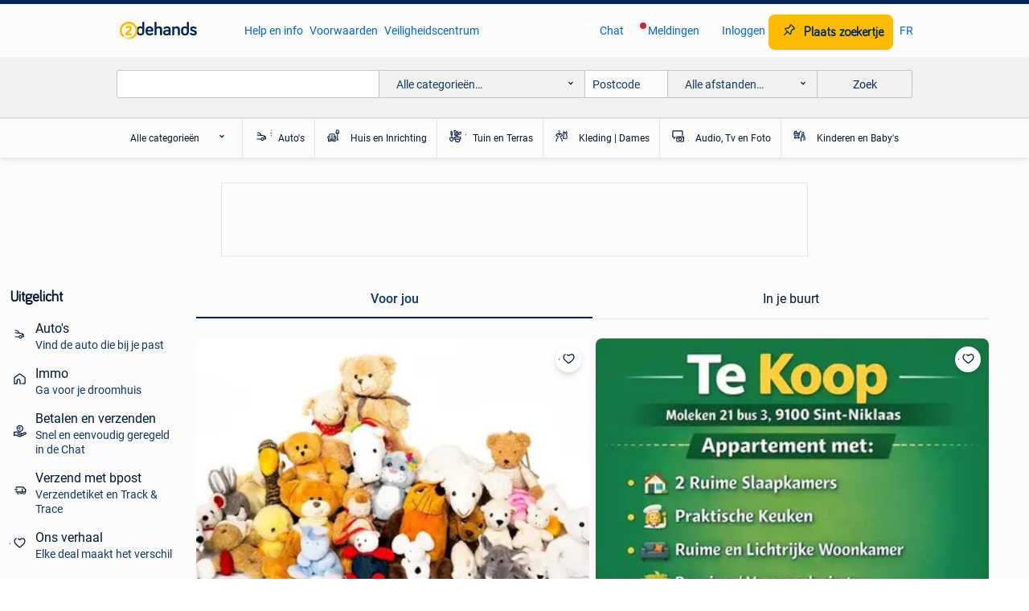

--- FILE ---
content_type: text/html; charset=utf-8
request_url: https://www.2dehands.be/
body_size: 27122
content:
<!DOCTYPE html><html lang="nl" data-theme="light"><head><meta charSet="utf-8"/><title>② 2dehands - Dé plek om nieuwe en tweedehands zaken te kopen en verkopen</title><meta http-equiv="X-UA-Compatible" content="IE=edge"/><meta http-equiv="Content-Language" content="nl"/><meta name="viewport" content="width=device-width, initial-scale=1"/><meta name="description" content="De grootste zoekertjessite van België. Nieuwe en tweedehands goederen en diensten, koop en verkoop je op 2dehands."/><link rel="shortcut icon" href="//www.hzcdn.io/bff/static/vendor/hz-web-ui/twh/favicons/favicon.d4b237b1.ico"/><link rel="apple-touch-icon" sizes="57x57" href="//www.hzcdn.io/bff/static/vendor/hz-web-ui/twh/favicons/apple-touch-icon-57x57.27490f1f.png"/><link rel="apple-touch-icon" sizes="114x114" href="//www.hzcdn.io/bff/static/vendor/hz-web-ui/twh/favicons/apple-touch-icon-114x114.bcf20f4a.png"/><link rel="apple-touch-icon" sizes="72x72" href="//www.hzcdn.io/bff/static/vendor/hz-web-ui/twh/favicons/apple-touch-icon-72x72.78a898ce.png"/><link rel="apple-touch-icon" sizes="144x144" href="//www.hzcdn.io/bff/static/vendor/hz-web-ui/twh/favicons/apple-touch-icon-144x144.8de41f4f.png"/><link rel="apple-touch-icon" sizes="60x60" href="//www.hzcdn.io/bff/static/vendor/hz-web-ui/twh/favicons/apple-touch-icon-60x60.8a1d9d81.png"/><link rel="apple-touch-icon" sizes="120x120" href="//www.hzcdn.io/bff/static/vendor/hz-web-ui/twh/favicons/apple-touch-icon-120x120.daf5e040.png"/><link rel="apple-touch-icon" sizes="76x76" href="//www.hzcdn.io/bff/static/vendor/hz-web-ui/twh/favicons/apple-touch-icon-76x76.70721c43.png"/><link rel="apple-touch-icon" sizes="152x152" href="//www.hzcdn.io/bff/static/vendor/hz-web-ui/twh/favicons/apple-touch-icon-152x152.9fb9aa47.png"/><link rel="apple-touch-icon" sizes="180x180" href="//www.hzcdn.io/bff/static/vendor/hz-web-ui/twh/favicons/apple-touch-icon-180x180.e6ab190c.png"/><link rel="icon" type="image/png" sizes="192x192" href="//www.hzcdn.io/bff/static/vendor/hz-web-ui/twh/favicons/favicon-192x192.1c5d8455.png"/><link rel="icon" type="image/png" sizes="160x160" href="//www.hzcdn.io/bff/static/vendor/hz-web-ui/twh/favicons/favicon-160x160.8a3d5c4a.png"/><link rel="icon" type="image/png" sizes="96x96" href="//www.hzcdn.io/bff/static/vendor/hz-web-ui/twh/favicons/favicon-96x96.e7623262.png"/><link rel="icon" type="image/png" sizes="16x16" href="//www.hzcdn.io/bff/static/vendor/hz-web-ui/twh/favicons/favicon-16x16.49edf7ef.png"/><link rel="icon" type="image/png" sizes="32x32" href="//www.hzcdn.io/bff/static/vendor/hz-web-ui/twh/favicons/favicon-32x32.f7716e43.png"/><meta name="theme-color" content="#5f92cd"/><meta name="msapplication-TileColor" content="#5f92cd"/><meta name="msapplication-square150x150logo" content="//www.hzcdn.io/bff/static/vendor/hz-web-ui/twh/favicons/mstile-150x150.4bb6574e.png"/><meta name="msapplication-square310x310logo" content="//www.hzcdn.io/bff/static/vendor/hz-web-ui/twh/favicons/mstile-310x310.35695d1f.png"/><meta name="msapplication-square70x70logo" content="//www.hzcdn.io/bff/static/vendor/hz-web-ui/twh/favicons/mstile-70x70.450f552b.png"/><meta name="msapplication-wide310x150logo" content="//www.hzcdn.io/bff/static/vendor/hz-web-ui/twh/favicons/mstile-310x150.ff0cead2.png"/><meta name="msapplication-config" content="none"/><meta name="generation-time-millis" content="1769978904459"/><meta name="user-logged-in" content="false"/><link rel="canonical" href="https://www.2dehands.be/"/><meta property="og:site_name" content="2dehands"/><meta property="og:locale" content="nl-BE"/><meta property="og:type" content="website"/><meta property="og:url" content="https://www.2dehands.be/"/><meta property="og:image" content="https://www.hzcdn.io/bff/static/vendor/hz-web-ui/twh/favicons/favicon-192x192.1c5d8455.png"/><meta property="og:image:secure_url" content="https://www.hzcdn.io/bff/static/vendor/hz-web-ui/twh/favicons/favicon-192x192.1c5d8455.png"/><meta property="og:title" content="② 2dehands - Dé plek om nieuwe en tweedehands zaken te kopen en verkopen"/><meta property="og:description" content="De grootste zoekertjessite van België. Nieuwe en tweedehands goederen en diensten, koop en verkoop je op 2dehands."/><meta property="fb:pages" content="286020327178"/><meta property="fb:app_id" content="117942688263049"/><meta name="google" content="nositelinkssearchbox"/><meta name="google-site-verification" content="xRJ4PlTCPwxcIhVs1w4JcaH45PyNmHPNtytWm8FMI80"/><link rel="alternate" href="android-app://be.tweedehands.m"/><link rel="alternate" href="https://www.2dehands.be" hrefLang="nl"/><link rel="alternate" href="https://www.2ememain.be" hrefLang="fr"/><link rel="alternate" href="https://www.2dehands.be" hrefLang="x-default"/><meta name="google-adsense-account" content="sites-7225412995316507"/><link rel="preconnect" href="https://images.2dehands.com"/><link rel="preconnect" href="https://twhbe.images.icas.io"/><link rel="preconnect" href="https://www.hzcdn.io"/><link rel="preconnect" href="https://www.hzcdn.io" crossorigin="anonymous"/><link rel="stylesheet" type="text/css" href="//www.hzcdn.io/bff/static/vendor/normalize.css/normalize.51aab41e.css"/><link rel="stylesheet" type="text/css" href="//www.hzcdn.io/bff/static/vendor/hz-web-ui/twh/Fonts.d24f98b7.css"/><link rel="stylesheet" type="text/css" href="//www.hzcdn.io/bff/static/vendor/hz-web-ui/twh/assets/Assets.1f4fafbd.css"/><link rel="stylesheet" type="text/css" href="//www.hzcdn.io/bff/static/vendor/hz-web-ui/twh/icons/Icons.19fae26f.css"/><link rel="stylesheet" type="text/css" href="//www.hzcdn.io/bff/static/vendor/hz-web-ui/twh/tokens/CssVars.55e36fc5.css"/><link rel="stylesheet" type="text/css" href="//www.hzcdn.io/bff/static/vendor/hz-web-ui/twh/Index.aeb14505.css"/><link rel="stylesheet" type="text/css" href="//www.hzcdn.io/bff/static/vendor/hz-web-ui/twh/apps/Header/Index.599ab40d.css"/><link rel="stylesheet" type="text/css" media="screen" href="//www.hzcdn.io/bff/static/css/common.twh.d471e02b.css"/><link rel="stylesheet" type="text/css" media="screen" href="//www.hzcdn.io/bff/static/css/homepage.twh.nlbe.e1f02a6a.css"/><script>function _typeof(t){return(_typeof="function"==typeof Symbol&&"symbol"==typeof Symbol.iterator?function(t){return typeof t}:function(t){return t&&"function"==typeof Symbol&&t.constructor===Symbol&&t!==Symbol.prototype?"symbol":typeof t})(t)}!function(){for(var t,e,o=[],n=window,r=n;r;){try{if(r.frames.__tcfapiLocator){t=r;break}}catch(t){}if(r===n.top)break;r=n.parent}t||(function t(){var e=n.document,o=!!n.frames.__tcfapiLocator;if(!o)if(e.body){var r=e.createElement("iframe");r.style.cssText="display:none",r.name="__tcfapiLocator",e.body.appendChild(r)}else setTimeout(t,5);return!o}(),n.__tcfapi=function(){for(var t=arguments.length,n=new Array(t),r=0;r<t;r++)n[r]=arguments[r];if(!n.length)return o;"setGdprApplies"===n[0]?n.length>3&&2===parseInt(n[1],10)&&"boolean"==typeof n[3]&&(e=n[3],"function"==typeof n[2]&&n[2]("set",!0)):"ping"===n[0]?"function"==typeof n[2]&&n[2]({gdprApplies:e,cmpLoaded:!1,cmpStatus:"stub"}):o.push(n)},n.addEventListener("message",(function(t){var e="string"==typeof t.data,o={};if(e)try{o=JSON.parse(t.data)}catch(t){}else o=t.data;var n="object"===_typeof(o)?o.__tcfapiCall:null;n&&window.__tcfapi(n.command,n.version,(function(o,r){var a={__tcfapiReturn:{returnValue:o,success:r,callId:n.callId}};t&&t.source&&t.source.postMessage&&t.source.postMessage(e?JSON.stringify(a):a,"*")}),n.parameter)}),!1))}();</script><script>
  window._sp_ss_config = {
    accountId: 1825,
    baseEndpoint: 'https://consent.2dehands.be',
    privacyManagerModalId: 659132,
  };
</script><script crossorigin="anonymous" src="//www.hzcdn.io/bff/static/vendor/sourcepoint-lib/index.e96c1092.js"></script><script async="" src="https://consent.marktplaats.nl/unified/wrapperMessagingWithoutDetection.js"></script><script>((data)=>(w)=>{
  // Formatting function that runs on the client
  // after the data has been passed to the client
  const formatDataLayerEvent = ({ dataLayer, consentState })=>{
    const consentEvent = {
      consentToAllPurposes: Boolean(consentState?.Google),
    };
    if (dataLayer?.push) {
      dataLayer.push(consentEvent);
      return dataLayer;
    }
    // Legacy fall back that is unlikely to be used
    return [
      {
        ...dataLayer,
        ...consentEvent
      }
    ];
  };
  /**
   * The ecGa lib is not loaded at this point
   * so we need to format the dataLayer event manually
   */
  const prepareGA4Event = (()=>{
    let _eventCategory; // store the event category in memory
    return (_dataLayerItem)=>{
      if (Array.isArray(_dataLayerItem)) {
        throw new Error('Expected data layer object item, got array.');
      }
      const _eventAction = _dataLayerItem?.eventAction ?? undefined;
      _eventCategory = _dataLayerItem?.p?.t ?? _eventCategory;
      if (!_eventAction) return;
      const returnData = {
        event: 'ga4Event',
        event_name: _eventAction,
        event_category: _eventCategory,
        [_eventAction ?? 'event_action']: _dataLayerItem
      };
      return returnData;
    };
  })();
  const updatedDataLayer = formatDataLayerEvent(data);
  const _window = w || window; // window is only available in the browser environment
  if (!_window) return; // Nothing happens on the server
  const pushSingleGA4EventToDataLayer = (dataLayerItem)=>{
    const updatedDataLayerItem = prepareGA4Event(dataLayerItem);
    updatedDataLayerItem && _window?.dataLayer?.push(updatedDataLayerItem);
  };
  const pushMultipleGA4EventsToDataLayer = (_updatedDataLayer)=>{
    _updatedDataLayer.forEach((dataLayerItem)=>pushSingleGA4EventToDataLayer(dataLayerItem));
  };
  // Prefer to use ecGa if available
  if (_window.ecGa) {
    for (const dataLayerItem of updatedDataLayer) {
        dataLayerItem && _window.ecGa('pushToDataLayer', dataLayerItem);
    }
  } else if (_window.dataLayer && _window.dataLayer.push) {
    updatedDataLayer.forEach((dataLayerItem)=>{
      _window?.dataLayer?.push(dataLayerItem);
      pushSingleGA4EventToDataLayer(dataLayerItem);
    });
  } else {
    // Tracking lib unavailable
    // format for GA4 manually
    _window.dataLayer = updatedDataLayer;
    pushMultipleGA4EventsToDataLayer(updatedDataLayer);
  }
  // Supports unit testing
  // not used in final implementation
  return {
    formatDataLayerEvent,
    prepareGA4Event
  };
})({"dataLayer":[{"s":{"pn":-1,"ps":-1,"tr":-1,"srt":{},"prc":{"mn":-1,"mx":-1}},"l":{"d":-1},"m":{},"p":{"t":"Homepage"},"c":{"l1":{"id":-1},"l2":{"id":-1},"c":{"id":-1},"sfc":{"id":-1,"n":""}},"u":{"li":false,"tg":{"stg":"hzbit1544_b|bnl31758_b|bnl16400_b|bnl13923_b|mp2199_b|hzbit1440_b|aur7918_b|configurablelandingpage_b|bnl30290_b|aur7826_b|bnl34031_b|hzbit1543_b|bnl34342_b|bnl4892_b|hzbit1405_b|bnl23670_b|bnl23670v3_b|aur3186_b|bnl31759_b"}},"d":{"ua":"Mozilla\u002F5.0 (Macintosh; Intel Mac OS X 10_15_7) AppleWebKit\u002F537.36 (KHTML, like Gecko) Chrome\u002F131.0.0.0 Safari\u002F537.36; ClaudeBot\u002F1.0; +claudebot@anthropic.com)"},"a":{},"o":{}},{"consentToAllPurposes":false}],"consentState":{}})()</script><script>
  (function(h,o,u,n,d) {
    h=h[d]=h[d]||{q:[],onReady:function(c){h.q.push(c)}}
    d=o.createElement(u);d.async=1;d.src=n
    n=o.getElementsByTagName(u)[0];n.parentNode.insertBefore(d,n)
  })(window,document,'script','https://www.datadoghq-browser-agent.com/eu1/v6/datadog-rum.js','DD_RUM')
      DD_RUM.onReady(function() {
        DD_RUM.init({
          clientToken: 'pub8750a20cb875c01160671f17b6bf0f37',
          applicationId: '05b21919-e679-4319-b037-676bb7815644',
          site: 'datadoghq.com',
          service: 'homepage-web-bff',
          env: 'production',
          enableExperimentalFeatures: ['feature_flags'],
          version: 'e5ce9636c87cc0fce623b446dbfd51a825559471',
          sessionSampleRate: 1,
          sessionReplaySampleRate: 0,
          trackResources: true,
          trackLongTasks: true,
          trackUserInteractions: true,
          defaultPrivacyLevel: 'allow', // allow | mask-user-input | mask
          allowedTracingUrls: [
            'https://www.2dehands.be',
          ],
          traceSampleRate: 100,
          beforeSend: (event) => !(event.type === 'error' && event.error.message.includes('window.pbjs is undefined')),
        });

        
      })
    </script><script>window.ecGa = function(){}</script><script>
    var googletag = googletag || {};
    googletag.cmd = googletag.cmd || [];
    var mpBannerLibConfig = {"adblockerFile":"https:\u002F\u002Fwww.hzcdn.io\u002Fbff\u002Fstatic\u002Fvendor\u002Fecg-js-banners\u002Fads\u002Fads-adsscript.js","bannerData":{"home_top":{"displayAfterInteraction":true,"fallbackSize":[320,50],"fallbackSizeMappings":[[1800,1000],[970,250],[970,1000],[728,90],[320,50],[320,240],[320,100],[300,250]],"hideEl":"#banner-top-dt-container, #top-banner-wrapper","mapping":[[[1800,500],[[970,250],[1800,1000],[970,1000]]],[[1320,500],[[970,250]]],[[1200,500],[[728,90],[970,250]]],[[970,500],[[728,90],[970,250]]],[[768,200],[[728,90]]],[[0,0],[[320,50],[320,240],[320,100],[300,250]]]],"prebidMapping":[{"minWidth":1800,"sizes":[[970,250],[1800,1000],[970,1000]]},{"minWidth":1320,"sizes":[[970,250]]},{"minWidth":1200,"sizes":[[728,90],[970,250]]},{"minWidth":970,"sizes":[[728,90],[970,250]]},{"minWidth":768,"sizes":[[728,90]]},{"minWidth":0,"sizes":[[320,50],[320,240],[320,100],[300,250]]}],"target":"banner-top-dt","adUnit":"\u002F219305991\u002Fweb_nl\u002F0\u002Fhomepage\u002Ftop","bannerParameters":{"isWide":"true","consent":"0","ct":"0","cat":"0","hn":"www.2dehands.be","pt":"homepage","pos":"home_top","ad_group":"ad_opt","hod":"20","hb":1,"ptg":[],"li":false}},"home_right":{"displayAfterInteraction":true,"fallbackSize":[970,250],"fallbackSizeMappings":[[970,250]],"hideEl":"#banner-right-container","minimalViewportSize":[1320,500],"mapping":[[[1640,500],[[970,250]]],[[1320,500],[[970,250]]]],"prebidMapping":[{"minWidth":1640,"sizes":[[970,250]]},{"minWidth":1320,"sizes":[[970,250]]}],"target":"banner-right","adUnit":"\u002F219305991\u002Fweb_nl\u002F0\u002Fhomepage\u002Fright","bannerParameters":{"isWide":"true","consent":"0","ct":"0","cat":"0","hn":"www.2dehands.be","pt":"homepage","pos":"home_right","ad_group":"ad_mkpt1","hod":"20","hb":1,"ptg":[],"li":false}}},"categoryId":"","enableAnalytics":true,"enableSingleRequest":true,"experiments":{"isLazyLoadingEnabled":false},"gptBatchMetricsEndpointUrl":"\u002Fmetrics\u002Fdisplays","gptUrl":"\u002F\u002Fsecurepubads.g.doubleclick.net\u002Ftag\u002Fjs\u002Fgpt.js","publisherProvidedId":null,"vurl":"Homepage"};
  </script><script crossorigin="anonymous" async="" src="//www.hzcdn.io/bff/static/vendor/ecg-js-banners/index.twh.nlbe.670a8323.js"></script><script>((gtmId, gtmDomain = 'https://server.sgtm.marktplaats.nl/gtm.js')=>function(w = window, d = document, s = 'script', l = 'dataLayer'){
  w[l] = w[l] || [];
  w[l].push({
    'gtm.start': new Date().getTime(),
    event: 'gtm.js'
  });
  var f = d.getElementsByTagName(s)[0], j = d.createElement(s), dl = l != 'dataLayer' ? '&l=' + l : '';
  j.async = true;
  j.src = gtmDomain + '?id=' + gtmId + dl;
  f.parentNode.insertBefore(j, f);
})('GTM-NST8JGD', 'https://tagmanager.2dehands.be/gtm.js')()</script><script>((gtmId, gtmDomain = 'https://server.sgtm.marktplaats.nl/gtm.js')=>function(w = window, d = document, s = 'script', l = 'dataLayer'){
  w[l] = w[l] || [];
  w[l].push({
    'gtm.start': new Date().getTime(),
    event: 'gtm.js'
  });
  var f = d.getElementsByTagName(s)[0], j = d.createElement(s), dl = l != 'dataLayer' ? '&l=' + l : '';
  j.async = true;
  j.src = gtmDomain + '?id=' + gtmId + dl;
  f.parentNode.insertBefore(j, f);
})('GTM-PWP7LQC', 'https://tagmanager.2dehands.be/gtm.js')()</script><script>
      var PWT={}; //Initialize Namespace
      var googletag = googletag || {};
      googletag.cmd = googletag.cmd || [];
      var gptRan = false;
      var isPubmaticTimedOut = false;
      PWT.jsLoaded = function(){ //PubMatic pwt.js on load callback is used to load GPT
        loadGPT();
      };
      var loadGPT = function() {
        // Check the gptRan flag
        if (!gptRan) {
          gptRan = true;
          var gads = document.createElement('script');
          var useSSL = 'https:' == document.location.protocol;
          gads.src = (useSSL ? 'https:' : 'http:') + '//securepubads.g.doubleclick.net/tag/js/gpt.js';
          var node = document.getElementsByTagName('script')[0];
          node.parentNode.insertBefore(gads, node);
        }
      };

      var loadGPTAfterTimeout = function() {
        // Check the gptRan flag
        if (!gptRan) {
          gptRan = true;
          var gads = document.createElement('script');
          var useSSL = 'https:' == document.location.protocol;
          gads.src = (useSSL ? 'https:' : 'http:') + '//securepubads.g.doubleclick.net/tag/js/gpt.js';
          var node = document.getElementsByTagName('script')[0];
          node.parentNode.insertBefore(gads, node);

          isPubmaticTimedOut = true;
        }
      };
      // Failsafe to call gpt. ms timeout can be updated as per publisher preference.
      setTimeout(loadGPTAfterTimeout, 2000);

      (function() {
        var purl = window.location.href;
        var url = '//ads.pubmatic.com/AdServer/js/pwt/162349/15579';
        var profileVersionId = '';
        if(purl.indexOf('pwtv=')>0){
          var regexp = /pwtv=(.*?)(&|$)/g;
          var matches = regexp.exec(purl);
          if(matches.length >= 2 && matches[1].length > 0){
            profileVersionId = '/'+matches[1];
          }
        }
        var wtads = document.createElement('script');
        wtads.async = true;
        wtads.type = 'text/javascript';
        wtads.src = url+profileVersionId+'/pwt.js';
        var node = document.getElementsByTagName('script')[0];
        node.parentNode.insertBefore(wtads, node);
      })();
    </script><script src="https://4422a912521b.edge.sdk.awswaf.com/4422a912521b/b585abc30bbe/challenge.compact.js" data-testid="aws-waf-script" defer=""></script></head><body><div class="hz-Page-body hz-Page"><div class="hz-Page-header" id="header-root"><header class=" u-stickyHeader" style="height:100%"><div class="hz-Header"><div class="hz-Header-ribbonTop"></div><div class="hz-Header-navBar hz-Header-bigger-touchAreas"><div class="hz-Header-maxWidth"><h1 class="hz-Title hz-Title--title5"><a class="hz-Link hz-Link--standalone hz-Header-logo" data-role="homepage" aria-label="Homepage" tabindex="0" href="/" role="link"><img src="//www.hzcdn.io/bff/static/vendor/hz-web-ui/twh/assets/tenant--nlbe.8460206a.svg" class="hz-Header-logo-desktop" alt="2dehands Start"/><img src="//www.hzcdn.io/bff/static/vendor/hz-web-ui/twh/assets/tenant-coin--nlbe.9b4b2c4f.svg" class="hz-Header-logo-mobile" alt="2dehands Start"/></a></h1><a class="hz-Button hz-Button--primary hz-Header-skipToMain" href="#main-container" data-role="skip-to-main">Ga naar zoekertjes</a><a class="hz-Button hz-Button--primary hz-Header-skipToFooter" href="#footer-container" data-role="skip-to-footer">Ga naar onderkant pagina</a><ul class="hz-Header-links"><li><a class="hz-Link hz-Link--isolated" tabindex="0" href="https://help.2dehands.be" role="link">Help en info</a></li><li><a class="hz-Link hz-Link--isolated" tabindex="0" href="https://help.2dehands.be/s/topic/0TO5I000000TYqZWAW/voorwaarden" role="link">Voorwaarden</a></li><li><a class="hz-Link hz-Link--isolated" tabindex="0" href="https://www.2dehands.be/i/veilig-handelen/" role="link">Veiligheidscentrum</a></li></ul><ul class="hz-Header-menu" data-role="nav-dropdown-menu"><li class="hz-hide-custom--messages"><a class="hz-Link hz-Link--isolated" data-sem="messagingDisplayAction" data-role="messaging" title="Chat" tabindex="0" href="/messages" role="link"><div class="hz-Button-badge"><i class="hz-Icon hz-Icon--backgroundDefault hz-SvgIcon hz-SvgIconMessages" aria-hidden="true" data-sem="Icon"></i><span class="hz-hide-lte-md">Chat</span></div></a></li><li><a class="hz-Link hz-Link--isolated" data-role="notifications" title="Meldingen" tabindex="0" href="/notifications" role="button"><div class="hz-Button-badge"><i class="hz-Icon hz-Icon--backgroundDefault hz-SvgIcon hz-SvgIconNotification" aria-hidden="true" data-sem="Icon"></i><i class="hz-Header-badge hz-Header-badge--signalAction"></i><span class="hz-hide-lte-md">Meldingen</span></div></a></li><li class="hz-hide-gte-lg"><button class="hz-Link hz-Link--isolated" data-role="hamburgerOpen" tabindex="0" type="button" role="link"><i class="hz-Icon hz-Icon--backgroundDefault hz-SvgIcon hz-SvgIconProfile" aria-hidden="true" data-sem="Icon"></i></button></li><li class="hz-hide-lte-md"><a class="hz-Link hz-Link--isolated" data-role="login" tabindex="0" href="/identity/v2/login?target=" role="link"><i class="hz-Icon hz-Icon--backgroundDefault hz-SvgIcon hz-SvgIconProfile" aria-hidden="true" data-sem="Icon"></i><span>Inloggen</span></a></li><li><a class="hz-Button hz-Button--primary hz-Button--callToAction" href="https://link.2dehands.be/link/placead/start" data-role="placeAd" tabindex="0" aria-label="Plaats zoekertje"><span class="hz-Button-Icon hz-Button-Icon--start"><i class="hz-Icon hz-SvgIcon hz-SvgIconPinCallToActionForeground" aria-hidden="true" data-sem="Icon"></i></span><span class="hz-hide-lte-md">Plaats zoekertje</span></a></li><li class="hz-hide-lte-md"><a class="hz-Link hz-Link--isolated" data-role="changeLocale" tabindex="0" href="https://www.2ememain.be" role="link">FR</a></li></ul></div></div><div class="hz-Header-searchBar"><div class="hz-Header-maxWidth "><form class="hz-SearchForm" method="get" action="/lrp/api/lrp-url-redirect" data-role="searchForm"><div class="hz-SearchFieldset-standard"><div class="hz-SearchForm-query" data-role="searchForm-query"><div class="hz-Nav-dropdown hz-Nav-dropdown--full-width hz-Nav-dropdown--closed"><input class="hz-Nav-dropdown-toggle hz-Header-Autocomplete-input" name="query" spellcheck="false" data-role="searchForm-autocomplete" aria-label="Dropdown zoekbalk" autoComplete="off" tabindex="0" role="combobox" aria-expanded="false" aria-owns="dropdown-list" aria-describedby="autocomplete-instructions" value=""/><div id="autocomplete-instructions" style="display:none">Typ om suggesties te zien. Gebruik de pijltoetsen om door de suggesties te navigeren en druk op Enter om een optie te selecteren.</div><div aria-live="polite" style="position:absolute;height:0;width:0;overflow:hidden"></div></div></div></div><div class="hz-SearchFieldset-advanced"><div class="hz-SearchForm-category"><div class="hz-CustomDropdown" data-role="searchForm-category-menu"><div class="hz-Custom-dropdown-container  is-dirty"><div class="hz-Input hz-dropdown-trigger" id="categoryId" role="button" aria-haspopup="listbox" aria-label="Alle categorieën… selected, Kies categorie:, collapsed" aria-required="false" tabindex="0" data-testid="dropdown-trigger" data-value="0"><span class="hz-dropdown-value">Alle categorieën…</span><i class="hz-Icon hz-SvgIcon hz-SvgIconArrowDown" aria-hidden="true" data-sem="Icon"></i></div></div></div><input type="hidden" name="categoryId" value="0"/></div><div id="formPostcode" class="hz-SearchForm-postcode"><div class="hz-TextField"><div class="hz-TextField-formControl"><input class="hz-TextField-input" name="postcode" autoComplete="off" placeholder="Postcode" aria-label="Postcode" id="TextField-" type="text" aria-describedby="TextField--Footer-helper-text" aria-invalid="false" value=""/></div><div class="hz-TextField-footer"><div></div><div id="live-announcement" role="alert" aria-live="polite" aria-atomic="true" style="position:absolute;height:0;width:0;overflow:hidden;display:none"></div></div></div></div><div class="hz-SearchForm-distance"><div class="hz-CustomDropdown" data-role="searchForm-distance-menu"><div class="hz-Custom-dropdown-container  is-dirty"><div class="hz-Input hz-dropdown-trigger" id="distance" role="button" aria-haspopup="listbox" aria-label="Alle afstanden… selected, Kies afstand:, collapsed" aria-required="false" tabindex="0" data-testid="dropdown-trigger" data-value="0"><span class="hz-dropdown-value">Alle afstanden…</span><i class="hz-Icon hz-SvgIcon hz-SvgIconArrowDown" aria-hidden="true" data-sem="Icon"></i></div></div></div><input type="hidden" name="distance" value="0"/></div></div><button class="hz-Button hz-Button--secondary hz-SearchForm-search" type="submit" data-role="searchForm-button" tabindex="0"><i class="hz-Icon hz-hide-gte-md hz-SvgIcon hz-SvgIconSearch" aria-hidden="true" data-sem="Icon"></i><span class="hz-show-md">Zoek</span></button><div class="hz-SearchForm-options"></div></form></div></div><div class="hz-Header-ribbonBottom"></div></div></header></div><div id="category-menu-bar-root"><nav class="hz-CategoryMenuBar" role="navigation"><div class="hz-CategoryMenuBar-topLevel"><div class="hz-CategoryMenuBar-topLevelItems"><div class="hz-CategoryMenuBar-expandToggle" aria-haspopup="true" aria-expanded="false" tabindex="0" role="button"><span class="hz-CategoryMenuBar-expandToggleLabel">Alle categorieën</span><i class="hz-Icon hz-CategoryMenuBar-expandToggleIcon hz-SvgIcon hz-SvgIconArrowDown" aria-hidden="true" data-sem="Icon"></i></div><div class="hz-CategoryMenuBar-Item"><a class="hz-CategoryMenuBarItem-link" href="/cp/91/auto-kopen/" data-ga-track-event="carL1Click,"><i class="hz-Icon hz-SvgIcon hz-SvgIcon91" aria-hidden="true" data-sem="Icon"></i>Auto&#x27;s</a></div><div class="hz-CategoryMenuBar-Item"><a class="hz-CategoryMenuBarItem-link" href="/cp/504/huis-en-inrichting/"><i class="hz-Icon hz-SvgIcon hz-SvgIcon504" aria-hidden="true" data-sem="Icon"></i>Huis en Inrichting</a></div><div class="hz-CategoryMenuBar-Item"><a class="hz-CategoryMenuBarItem-link" href="/cp/1847/tuin-en-terras/"><i class="hz-Icon hz-SvgIcon hz-SvgIcon1847" aria-hidden="true" data-sem="Icon"></i>Tuin en Terras</a></div><div class="hz-CategoryMenuBar-Item"><a class="hz-CategoryMenuBarItem-link" href="/cp/621/kleding-dames/"><i class="hz-Icon hz-SvgIcon hz-SvgIcon621" aria-hidden="true" data-sem="Icon"></i>Kleding | Dames</a></div><div class="hz-CategoryMenuBar-Item"><a class="hz-CategoryMenuBarItem-link" href="/cp/31/audio-tv-en-foto/"><i class="hz-Icon hz-SvgIcon hz-SvgIcon31" aria-hidden="true" data-sem="Icon"></i>Audio, Tv en Foto</a></div><div class="hz-CategoryMenuBar-Item"><a class="hz-CategoryMenuBarItem-link" href="/cp/565/kinderen-en-baby-s/"><i class="hz-Icon hz-SvgIcon hz-SvgIcon565" aria-hidden="true" data-sem="Icon"></i>Kinderen en Baby&#x27;s</a></div></div></div></nav></div><div class="hz-Page-container" id="page-wrapper"><div class="hz-Page-content"><section class="hz-Page-element hz-Page-element--full-width" id="top-block-root"><div id="banner-top-dt-container" class="hz-FeedBannerBlock  Banners-bannerTopContainer"><div id="banner-top-dt"></div></div></section><aside class="hz-Page-element hz-Page-element--aside"><div class="hz-UtilsBlock LinksBlock-root"><h2 class="hz-Title hz-Title--title5"><div class="LinksBlock-header">Uitgelicht</div></h2><div class="LinksBlock-linkWrapper"><a class="hz-Link hz-Link--block LinksBlock-link" href="/cp/91/auto-kopen/" role="link"><span class="LinksBlock-icon"><i class="hz-Icon hz-SvgIcon hz-SvgIconCategoryCars" aria-hidden="true" data-sem="Icon"></i></span><span class="LinksBlock-titleText"><div class="LinksBlock-titleWithBadge"><span class="hz-Link hz-Link--noop LinksBlock-title">Auto&#x27;s</span></div><span class="LinksBlock-text">Vind de auto die bij je past</span></span></a><a class="hz-Link hz-Link--block LinksBlock-link" href="/cp/1032/immo/" role="link"><span class="LinksBlock-icon"><i class="hz-Icon hz-SvgIcon hz-SvgIconHome" aria-hidden="true" data-sem="Icon"></i></span><span class="LinksBlock-titleText"><div class="LinksBlock-titleWithBadge"><span class="hz-Link hz-Link--noop LinksBlock-title">Immo</span></div><span class="LinksBlock-text">Ga voor je droomhuis</span></span></a><a class="hz-Link hz-Link--block LinksBlock-link" target="_blank" href="/i/betalen-verzenden/?utm_source=uitgelicht&amp;utm_medium=onsite&amp;utm_campaign=CO_TRX_Q3_Payments_Shipping&amp;utm_content=lp" role="link"><span class="LinksBlock-icon"><i class="hz-Icon hz-SvgIcon hz-SvgIconPayable" aria-hidden="true" data-sem="Icon"></i></span><span class="LinksBlock-titleText"><div class="LinksBlock-titleWithBadge"><span class="hz-Link hz-Link--noop LinksBlock-title">Betalen en verzenden</span></div><span class="LinksBlock-text">Snel en eenvoudig 
geregeld in de Chat</span></span></a><a class="hz-Link hz-Link--block LinksBlock-link" target="_blank" href="i/verzenden/?utm_source=uitgelicht&amp;utm_medium=onsite&amp;utm_campaign=CO_TRX_Q2_Q3_Shipping_Launch&amp;utm_content=benl" role="link"><span class="LinksBlock-icon"><i class="hz-Icon hz-SvgIcon hz-SvgIconTruck" aria-hidden="true" data-sem="Icon"></i></span><span class="LinksBlock-titleText"><div class="LinksBlock-titleWithBadge"><span class="hz-Link hz-Link--noop LinksBlock-title">Verzend met bpost</span></div><span class="LinksBlock-text">Verzendetiket en Track &amp; Trace</span></span></a><a class="hz-Link hz-Link--block LinksBlock-link" data-ga-track-event="Uitgelicht,Pos5%3AOns%20verhaal" href="/i/ons-verhaal/" role="link"><span class="LinksBlock-icon"><i class="hz-Icon hz-SvgIcon hz-SvgIconHeart" aria-hidden="true" data-sem="Icon"></i></span><span class="LinksBlock-titleText"><div class="LinksBlock-titleWithBadge"><span class="hz-Link hz-Link--noop LinksBlock-title">Ons verhaal</span></div><span class="LinksBlock-text">Elke deal maakt het verschil</span></span></a></div></div><div class="hz-UtilsBlock CategoriesBlock-container" data-section="group-tabs"><h2 class="hz-Title hz-Title--title5"><div class="CategoriesBlock-title">categorieën</div></h2><ul class="CategoriesBlock-list"><li class="CategoriesBlock-listItem"><a class="hz-Link hz-Link--isolated hz-Link--navigation" href="/cp/1/antiek-en-kunst/" role="link">Antiek en Kunst</a></li><li class="CategoriesBlock-listItem"><a class="hz-Link hz-Link--isolated hz-Link--navigation" href="/cp/31/audio-tv-en-foto/" role="link">Audio, Tv en Foto</a></li><li class="CategoriesBlock-listItem"><a class="hz-Link hz-Link--isolated hz-Link--navigation" href="/cp/48/auto-diversen/" role="link">Auto diversen</a></li><li class="CategoriesBlock-listItem"><a class="hz-Link hz-Link--isolated hz-Link--navigation" href="/cp/91/auto-kopen/" role="link">Auto&#x27;s</a></li><li class="CategoriesBlock-listItem"><a class="hz-Link hz-Link--isolated hz-Link--navigation" href="/cp/2600/auto-onderdelen/" role="link">Auto-onderdelen</a></li><li class="CategoriesBlock-listItem"><a class="hz-Link hz-Link--isolated hz-Link--navigation" href="/cp/201/boeken/" role="link">Boeken</a></li><li class="CategoriesBlock-listItem"><a class="hz-Link hz-Link--isolated hz-Link--navigation" href="/cp/289/caravans-en-kamperen/" role="link">Caravans en Kamperen</a></li><li class="CategoriesBlock-listItem"><a class="hz-Link hz-Link--isolated hz-Link--navigation" href="/cp/1744/cd-s-en-dvd-s/" role="link">Cd&#x27;s en Dvd&#x27;s</a></li><li class="CategoriesBlock-listItem"><a class="hz-Link hz-Link--isolated hz-Link--navigation" href="/cp/322/computers-en-software/" role="link">Computers en Software</a></li><li class="CategoriesBlock-listItem"><a class="hz-Link hz-Link--isolated hz-Link--navigation" href="/cp/378/contacten-en-berichten/" role="link">Contacten en Berichten</a></li><li class="CategoriesBlock-listItem"><a class="hz-Link hz-Link--isolated hz-Link--navigation" href="/cp/1098/diensten-en-vakmensen/" role="link">Diensten en Vakmensen</a></li><li class="CategoriesBlock-listItem"><a class="hz-Link hz-Link--isolated hz-Link--navigation" href="/cp/395/dieren-en-toebehoren/" role="link">Dieren en Toebehoren</a></li><li class="CategoriesBlock-listItem"><a class="hz-Link hz-Link--isolated hz-Link--navigation" href="/cp/239/doe-het-zelf-en-bouw/" role="link">Doe-het-zelf en Bouw</a></li><li class="CategoriesBlock-listItem"><a class="hz-Link hz-Link--isolated hz-Link--navigation" href="/cp/537/elektronische-apparatuur/" role="link">Elektronische apparatuur</a></li><li class="CategoriesBlock-listItem"><a class="hz-Link hz-Link--isolated hz-Link--navigation" href="/cp/445/fietsen-en-brommers/" role="link">Fietsen en Brommers</a></li><li class="CategoriesBlock-listItem"><a class="hz-Link hz-Link--isolated hz-Link--navigation" href="/cp/356/games-en-spelcomputers/" role="link">Games en Spelcomputers</a></li><li class="CategoriesBlock-listItem"><a class="hz-Link hz-Link--isolated hz-Link--navigation" href="/cp/1826/handtassen-en-accessoires/" role="link">Handtassen en Accessoires</a></li><li class="CategoriesBlock-listItem"><a class="hz-Link hz-Link--isolated hz-Link--navigation" href="/cp/1099/hobby-en-vrije-tijd/" role="link">Hobby en Vrije tijd</a></li><li class="CategoriesBlock-listItem"><a class="hz-Link hz-Link--isolated hz-Link--navigation" href="/cp/504/huis-en-inrichting/" role="link">Huis en Inrichting</a></li><li class="CategoriesBlock-listItem"><a class="hz-Link hz-Link--isolated hz-Link--navigation" href="/cp/1032/immo/" role="link">Immo</a></li><li class="CategoriesBlock-listItem"><a class="hz-Link hz-Link--isolated hz-Link--navigation" href="/cp/565/kinderen-en-baby-s/" role="link">Kinderen en Baby&#x27;s</a></li><li class="CategoriesBlock-listItem"><a class="hz-Link hz-Link--isolated hz-Link--navigation" href="/cp/621/kleding-dames/" role="link">Kleding | Dames</a></li><li class="CategoriesBlock-listItem"><a class="hz-Link hz-Link--isolated hz-Link--navigation" href="/cp/1776/kleding-heren/" role="link">Kleding | Heren</a></li><li class="CategoriesBlock-listItem"><a class="hz-Link hz-Link--isolated hz-Link--navigation" href="/cp/678/motoren/" role="link">Motoren</a></li><li class="CategoriesBlock-listItem"><a class="hz-Link hz-Link--isolated hz-Link--navigation" href="/cp/728/muziek-en-instrumenten/" role="link">Muziek en Instrumenten</a></li><li class="CategoriesBlock-listItem"><a class="hz-Link hz-Link--isolated hz-Link--navigation" href="/cp/1784/postzegels-en-munten/" role="link">Postzegels en Munten</a></li><li class="CategoriesBlock-listItem"><a class="hz-Link hz-Link--isolated hz-Link--navigation" href="/cp/784/sport-en-fitness/" role="link">Sport en Fitness</a></li><li class="CategoriesBlock-listItem"><a class="hz-Link hz-Link--isolated hz-Link--navigation" href="/cp/820/telecommunicatie/" role="link">Telecommunicatie</a></li><li class="CategoriesBlock-listItem"><a class="hz-Link hz-Link--isolated hz-Link--navigation" href="/cp/1984/tickets-en-kaartjes/" role="link">Tickets en Kaartjes</a></li><li class="CategoriesBlock-listItem"><a class="hz-Link hz-Link--isolated hz-Link--navigation" href="/cp/1847/tuin-en-terras/" role="link">Tuin en Terras</a></li><li class="CategoriesBlock-listItem"><a class="hz-Link hz-Link--isolated hz-Link--navigation" href="/cp/167/vacatures/" role="link">Vacatures</a></li><li class="CategoriesBlock-listItem"><a class="hz-Link hz-Link--isolated hz-Link--navigation" href="/cp/856/vakantie/" role="link">Vakantie</a></li><li class="CategoriesBlock-listItem"><a class="hz-Link hz-Link--isolated hz-Link--navigation" href="/cp/895/verzamelen/" role="link">Verzamelen</a></li><li class="CategoriesBlock-listItem"><a class="hz-Link hz-Link--isolated hz-Link--navigation" href="/cp/976/watersport-en-boten/" role="link">Watersport en Boten</a></li><li class="CategoriesBlock-listItem"><a class="hz-Link hz-Link--isolated hz-Link--navigation" href="/cp/1085/zakelijke-goederen/" role="link">Zakelijke goederen</a></li><li class="CategoriesBlock-listItem"><a class="hz-Link hz-Link--isolated hz-Link--navigation" href="/cp/428/diversen/" role="link">Diversen</a></li></ul></div><div class="hz-UtilsBlock LinksBlock-root"><h2 class="hz-Title hz-Title--title5"><div class="LinksBlock-header">Het 2dehands-effect</div></h2><div class="LinksBlock-linkWrapper"><a class="hz-Link hz-Link--block LinksBlock-link" href="/i/het-2dehands-effect/" role="link"><span class="LinksBlock-icon"><i class="hz-Icon hz-SvgIcon hz-SvgIconWebsite" aria-hidden="true" data-sem="Icon"></i></span><span class="LinksBlock-titleText"><div class="LinksBlock-titleWithBadge"><span class="hz-Link hz-Link--noop LinksBlock-title">Ontdek de impact van tweedehands handelen</span></div></span></a></div></div><div class="hz-UtilsBlock LinksBlock-root"><h2 class="hz-Title hz-Title--title5"><div class="LinksBlock-header">Jouw privacy</div></h2><div class="LinksBlock-linkWrapper"><a class="hz-Link hz-Link--block LinksBlock-link" rel="nofollow" href="/consent" role="link"><span class="LinksBlock-icon"><i class="hz-Icon hz-SvgIcon hz-SvgIconEyeClosed" aria-hidden="true" data-sem="Icon"></i></span><span class="LinksBlock-titleText"><div class="LinksBlock-titleWithBadge"><span class="hz-Link hz-Link--noop LinksBlock-title">Privacyvoorkeuren</span></div></span></a></div></div></aside><section class="hz-Page-element hz-Page-element--main" id="main-container"><div id="homepage-root" class="homepage-root"><div></div><nav role="navigation" aria-label="Inhoudsfilters"><div class="hz-TabsNext hz-TabsNext--horizontal FeedsTabs-tabs" role="tablist" aria-label="Tabs bar" style="position:sticky;top:0"><button class="hz-TabNextButton hz-TabNextButton--active" role="tab" aria-selected="true" aria-controls="tab-0" id="tab-0"><div class="hz-TabNext hz-TabNext--active hz-TabNext--horizontal"><strong class="hz-Text hz-Text--bodyLarge">Voor jou</strong></div></button><button class="hz-TabNextButton" role="tab" aria-selected="false" aria-controls="tab-1" id="tab-1"><div class="hz-TabNext hz-TabNext--horizontal"><span class="hz-Text hz-Text--bodyLarge">In je buurt</span></div></button></div></nav><div class="FeedItemList-container"><section class="hz-ContentCards hz-ContentCards--grid"><div class="hz-Card Skeleton-noShadow"><article class="hz-StructuredListing hz-StructuredListing--vertical Skeleton-noShadow"><div class="hz-Image hz-StructuredListing-image Skeleton-border"><div class="Skeleton-base undefined Skeleton-withAnimation"></div></div><div class="hz-Block"><div class="hz-StructuredListing-title"><div class="Skeleton-base Skeleton-text Skeleton-regular ">...</div></div><div class="hz-StructuredListing-price"><div class="Skeleton-base Skeleton-text Skeleton-short ">...</div></div></div></article></div><div class="hz-Card Skeleton-noShadow"><article class="hz-StructuredListing hz-StructuredListing--vertical Skeleton-noShadow"><div class="hz-Image hz-StructuredListing-image Skeleton-border"><div class="Skeleton-base undefined Skeleton-withAnimation"></div></div><div class="hz-Block"><div class="hz-StructuredListing-title"><div class="Skeleton-base Skeleton-text Skeleton-regular ">...</div></div><div class="hz-StructuredListing-price"><div class="Skeleton-base Skeleton-text Skeleton-short ">...</div></div></div></article></div><div class="hz-Card Skeleton-noShadow"><article class="hz-StructuredListing hz-StructuredListing--vertical Skeleton-noShadow"><div class="hz-Image hz-StructuredListing-image Skeleton-border"><div class="Skeleton-base undefined Skeleton-withAnimation"></div></div><div class="hz-Block"><div class="hz-StructuredListing-title"><div class="Skeleton-base Skeleton-text Skeleton-regular ">...</div></div><div class="hz-StructuredListing-price"><div class="Skeleton-base Skeleton-text Skeleton-short ">...</div></div></div></article></div><div class="hz-Card Skeleton-noShadow"><article class="hz-StructuredListing hz-StructuredListing--vertical Skeleton-noShadow"><div class="hz-Image hz-StructuredListing-image Skeleton-border"><div class="Skeleton-base undefined Skeleton-withAnimation"></div></div><div class="hz-Block"><div class="hz-StructuredListing-title"><div class="Skeleton-base Skeleton-text Skeleton-regular ">...</div></div><div class="hz-StructuredListing-price"><div class="Skeleton-base Skeleton-text Skeleton-short ">...</div></div></div></article></div><div class="hz-Card Skeleton-noShadow"><article class="hz-StructuredListing hz-StructuredListing--vertical Skeleton-noShadow"><div class="hz-Image hz-StructuredListing-image Skeleton-border"><div class="Skeleton-base undefined Skeleton-withAnimation"></div></div><div class="hz-Block"><div class="hz-StructuredListing-title"><div class="Skeleton-base Skeleton-text Skeleton-regular ">...</div></div><div class="hz-StructuredListing-price"><div class="Skeleton-base Skeleton-text Skeleton-short ">...</div></div></div></article></div><div class="hz-Card Skeleton-noShadow"><article class="hz-StructuredListing hz-StructuredListing--vertical Skeleton-noShadow"><div class="hz-Image hz-StructuredListing-image Skeleton-border"><div class="Skeleton-base undefined Skeleton-withAnimation"></div></div><div class="hz-Block"><div class="hz-StructuredListing-title"><div class="Skeleton-base Skeleton-text Skeleton-regular ">...</div></div><div class="hz-StructuredListing-price"><div class="Skeleton-base Skeleton-text Skeleton-short ">...</div></div></div></article></div><div class="hz-Card Skeleton-noShadow"><article class="hz-StructuredListing hz-StructuredListing--vertical Skeleton-noShadow"><div class="hz-Image hz-StructuredListing-image Skeleton-border"><div class="Skeleton-base undefined Skeleton-withAnimation"></div></div><div class="hz-Block"><div class="hz-StructuredListing-title"><div class="Skeleton-base Skeleton-text Skeleton-regular ">...</div></div><div class="hz-StructuredListing-price"><div class="Skeleton-base Skeleton-text Skeleton-short ">...</div></div></div></article></div><div class="hz-Card Skeleton-noShadow"><article class="hz-StructuredListing hz-StructuredListing--vertical Skeleton-noShadow"><div class="hz-Image hz-StructuredListing-image Skeleton-border"><div class="Skeleton-base undefined Skeleton-withAnimation"></div></div><div class="hz-Block"><div class="hz-StructuredListing-title"><div class="Skeleton-base Skeleton-text Skeleton-regular ">...</div></div><div class="hz-StructuredListing-price"><div class="Skeleton-base Skeleton-text Skeleton-short ">...</div></div></div></article></div><div class="hz-Card Skeleton-noShadow"><article class="hz-StructuredListing hz-StructuredListing--vertical Skeleton-noShadow"><div class="hz-Image hz-StructuredListing-image Skeleton-border"><div class="Skeleton-base undefined Skeleton-withAnimation"></div></div><div class="hz-Block"><div class="hz-StructuredListing-title"><div class="Skeleton-base Skeleton-text Skeleton-regular ">...</div></div><div class="hz-StructuredListing-price"><div class="Skeleton-base Skeleton-text Skeleton-short ">...</div></div></div></article></div><div class="hz-Card Skeleton-noShadow"><article class="hz-StructuredListing hz-StructuredListing--vertical Skeleton-noShadow"><div class="hz-Image hz-StructuredListing-image Skeleton-border"><div class="Skeleton-base undefined Skeleton-withAnimation"></div></div><div class="hz-Block"><div class="hz-StructuredListing-title"><div class="Skeleton-base Skeleton-text Skeleton-regular ">...</div></div><div class="hz-StructuredListing-price"><div class="Skeleton-base Skeleton-text Skeleton-short ">...</div></div></div></article></div><div class="hz-Card Skeleton-noShadow"><article class="hz-StructuredListing hz-StructuredListing--vertical Skeleton-noShadow"><div class="hz-Image hz-StructuredListing-image Skeleton-border"><div class="Skeleton-base undefined Skeleton-withAnimation"></div></div><div class="hz-Block"><div class="hz-StructuredListing-title"><div class="Skeleton-base Skeleton-text Skeleton-regular ">...</div></div><div class="hz-StructuredListing-price"><div class="Skeleton-base Skeleton-text Skeleton-short ">...</div></div></div></article></div><div class="hz-Card Skeleton-noShadow"><article class="hz-StructuredListing hz-StructuredListing--vertical Skeleton-noShadow"><div class="hz-Image hz-StructuredListing-image Skeleton-border"><div class="Skeleton-base undefined Skeleton-withAnimation"></div></div><div class="hz-Block"><div class="hz-StructuredListing-title"><div class="Skeleton-base Skeleton-text Skeleton-regular ">...</div></div><div class="hz-StructuredListing-price"><div class="Skeleton-base Skeleton-text Skeleton-short ">...</div></div></div></article></div><div class="hz-Card Skeleton-noShadow"><article class="hz-StructuredListing hz-StructuredListing--vertical Skeleton-noShadow"><div class="hz-Image hz-StructuredListing-image Skeleton-border"><div class="Skeleton-base undefined Skeleton-withAnimation"></div></div><div class="hz-Block"><div class="hz-StructuredListing-title"><div class="Skeleton-base Skeleton-text Skeleton-regular ">...</div></div><div class="hz-StructuredListing-price"><div class="Skeleton-base Skeleton-text Skeleton-short ">...</div></div></div></article></div><div class="hz-Card Skeleton-noShadow"><article class="hz-StructuredListing hz-StructuredListing--vertical Skeleton-noShadow"><div class="hz-Image hz-StructuredListing-image Skeleton-border"><div class="Skeleton-base undefined Skeleton-withAnimation"></div></div><div class="hz-Block"><div class="hz-StructuredListing-title"><div class="Skeleton-base Skeleton-text Skeleton-regular ">...</div></div><div class="hz-StructuredListing-price"><div class="Skeleton-base Skeleton-text Skeleton-short ">...</div></div></div></article></div><div class="hz-Card Skeleton-noShadow"><article class="hz-StructuredListing hz-StructuredListing--vertical Skeleton-noShadow"><div class="hz-Image hz-StructuredListing-image Skeleton-border"><div class="Skeleton-base undefined Skeleton-withAnimation"></div></div><div class="hz-Block"><div class="hz-StructuredListing-title"><div class="Skeleton-base Skeleton-text Skeleton-regular ">...</div></div><div class="hz-StructuredListing-price"><div class="Skeleton-base Skeleton-text Skeleton-short ">...</div></div></div></article></div><div class="hz-Card Skeleton-noShadow"><article class="hz-StructuredListing hz-StructuredListing--vertical Skeleton-noShadow"><div class="hz-Image hz-StructuredListing-image Skeleton-border"><div class="Skeleton-base undefined Skeleton-withAnimation"></div></div><div class="hz-Block"><div class="hz-StructuredListing-title"><div class="Skeleton-base Skeleton-text Skeleton-regular ">...</div></div><div class="hz-StructuredListing-price"><div class="Skeleton-base Skeleton-text Skeleton-short ">...</div></div></div></article></div><div class="hz-Card Skeleton-noShadow"><article class="hz-StructuredListing hz-StructuredListing--vertical Skeleton-noShadow"><div class="hz-Image hz-StructuredListing-image Skeleton-border"><div class="Skeleton-base undefined Skeleton-withAnimation"></div></div><div class="hz-Block"><div class="hz-StructuredListing-title"><div class="Skeleton-base Skeleton-text Skeleton-regular ">...</div></div><div class="hz-StructuredListing-price"><div class="Skeleton-base Skeleton-text Skeleton-short ">...</div></div></div></article></div><div class="hz-Card Skeleton-noShadow"><article class="hz-StructuredListing hz-StructuredListing--vertical Skeleton-noShadow"><div class="hz-Image hz-StructuredListing-image Skeleton-border"><div class="Skeleton-base undefined Skeleton-withAnimation"></div></div><div class="hz-Block"><div class="hz-StructuredListing-title"><div class="Skeleton-base Skeleton-text Skeleton-regular ">...</div></div><div class="hz-StructuredListing-price"><div class="Skeleton-base Skeleton-text Skeleton-short ">...</div></div></div></article></div><div class="hz-Card Skeleton-noShadow"><article class="hz-StructuredListing hz-StructuredListing--vertical Skeleton-noShadow"><div class="hz-Image hz-StructuredListing-image Skeleton-border"><div class="Skeleton-base undefined Skeleton-withAnimation"></div></div><div class="hz-Block"><div class="hz-StructuredListing-title"><div class="Skeleton-base Skeleton-text Skeleton-regular ">...</div></div><div class="hz-StructuredListing-price"><div class="Skeleton-base Skeleton-text Skeleton-short ">...</div></div></div></article></div><div class="hz-Card Skeleton-noShadow"><article class="hz-StructuredListing hz-StructuredListing--vertical Skeleton-noShadow"><div class="hz-Image hz-StructuredListing-image Skeleton-border"><div class="Skeleton-base undefined Skeleton-withAnimation"></div></div><div class="hz-Block"><div class="hz-StructuredListing-title"><div class="Skeleton-base Skeleton-text Skeleton-regular ">...</div></div><div class="hz-StructuredListing-price"><div class="Skeleton-base Skeleton-text Skeleton-short ">...</div></div></div></article></div><div class="hz-Card Skeleton-noShadow"><article class="hz-StructuredListing hz-StructuredListing--vertical Skeleton-noShadow"><div class="hz-Image hz-StructuredListing-image Skeleton-border"><div class="Skeleton-base undefined Skeleton-withAnimation"></div></div><div class="hz-Block"><div class="hz-StructuredListing-title"><div class="Skeleton-base Skeleton-text Skeleton-regular ">...</div></div><div class="hz-StructuredListing-price"><div class="Skeleton-base Skeleton-text Skeleton-short ">...</div></div></div></article></div><div class="hz-Card Skeleton-noShadow"><article class="hz-StructuredListing hz-StructuredListing--vertical Skeleton-noShadow"><div class="hz-Image hz-StructuredListing-image Skeleton-border"><div class="Skeleton-base undefined Skeleton-withAnimation"></div></div><div class="hz-Block"><div class="hz-StructuredListing-title"><div class="Skeleton-base Skeleton-text Skeleton-regular ">...</div></div><div class="hz-StructuredListing-price"><div class="Skeleton-base Skeleton-text Skeleton-short ">...</div></div></div></article></div><div class="hz-Card Skeleton-noShadow"><article class="hz-StructuredListing hz-StructuredListing--vertical Skeleton-noShadow"><div class="hz-Image hz-StructuredListing-image Skeleton-border"><div class="Skeleton-base undefined Skeleton-withAnimation"></div></div><div class="hz-Block"><div class="hz-StructuredListing-title"><div class="Skeleton-base Skeleton-text Skeleton-regular ">...</div></div><div class="hz-StructuredListing-price"><div class="Skeleton-base Skeleton-text Skeleton-short ">...</div></div></div></article></div><div class="hz-Card Skeleton-noShadow"><article class="hz-StructuredListing hz-StructuredListing--vertical Skeleton-noShadow"><div class="hz-Image hz-StructuredListing-image Skeleton-border"><div class="Skeleton-base undefined Skeleton-withAnimation"></div></div><div class="hz-Block"><div class="hz-StructuredListing-title"><div class="Skeleton-base Skeleton-text Skeleton-regular ">...</div></div><div class="hz-StructuredListing-price"><div class="Skeleton-base Skeleton-text Skeleton-short ">...</div></div></div></article></div><div class="hz-Card Skeleton-noShadow"><article class="hz-StructuredListing hz-StructuredListing--vertical Skeleton-noShadow"><div class="hz-Image hz-StructuredListing-image Skeleton-border"><div class="Skeleton-base undefined Skeleton-withAnimation"></div></div><div class="hz-Block"><div class="hz-StructuredListing-title"><div class="Skeleton-base Skeleton-text Skeleton-regular ">...</div></div><div class="hz-StructuredListing-price"><div class="Skeleton-base Skeleton-text Skeleton-short ">...</div></div></div></article></div><div class="hz-Card Skeleton-noShadow"><article class="hz-StructuredListing hz-StructuredListing--vertical Skeleton-noShadow"><div class="hz-Image hz-StructuredListing-image Skeleton-border"><div class="Skeleton-base undefined Skeleton-withAnimation"></div></div><div class="hz-Block"><div class="hz-StructuredListing-title"><div class="Skeleton-base Skeleton-text Skeleton-regular ">...</div></div><div class="hz-StructuredListing-price"><div class="Skeleton-base Skeleton-text Skeleton-short ">...</div></div></div></article></div><div class="hz-Card Skeleton-noShadow"><article class="hz-StructuredListing hz-StructuredListing--vertical Skeleton-noShadow"><div class="hz-Image hz-StructuredListing-image Skeleton-border"><div class="Skeleton-base undefined Skeleton-withAnimation"></div></div><div class="hz-Block"><div class="hz-StructuredListing-title"><div class="Skeleton-base Skeleton-text Skeleton-regular ">...</div></div><div class="hz-StructuredListing-price"><div class="Skeleton-base Skeleton-text Skeleton-short ">...</div></div></div></article></div><div class="hz-Card Skeleton-noShadow"><article class="hz-StructuredListing hz-StructuredListing--vertical Skeleton-noShadow"><div class="hz-Image hz-StructuredListing-image Skeleton-border"><div class="Skeleton-base undefined Skeleton-withAnimation"></div></div><div class="hz-Block"><div class="hz-StructuredListing-title"><div class="Skeleton-base Skeleton-text Skeleton-regular ">...</div></div><div class="hz-StructuredListing-price"><div class="Skeleton-base Skeleton-text Skeleton-short ">...</div></div></div></article></div><div class="hz-Card Skeleton-noShadow"><article class="hz-StructuredListing hz-StructuredListing--vertical Skeleton-noShadow"><div class="hz-Image hz-StructuredListing-image Skeleton-border"><div class="Skeleton-base undefined Skeleton-withAnimation"></div></div><div class="hz-Block"><div class="hz-StructuredListing-title"><div class="Skeleton-base Skeleton-text Skeleton-regular ">...</div></div><div class="hz-StructuredListing-price"><div class="Skeleton-base Skeleton-text Skeleton-short ">...</div></div></div></article></div><div class="hz-Card Skeleton-noShadow"><article class="hz-StructuredListing hz-StructuredListing--vertical Skeleton-noShadow"><div class="hz-Image hz-StructuredListing-image Skeleton-border"><div class="Skeleton-base undefined Skeleton-withAnimation"></div></div><div class="hz-Block"><div class="hz-StructuredListing-title"><div class="Skeleton-base Skeleton-text Skeleton-regular ">...</div></div><div class="hz-StructuredListing-price"><div class="Skeleton-base Skeleton-text Skeleton-short ">...</div></div></div></article></div><div class="hz-Card Skeleton-noShadow"><article class="hz-StructuredListing hz-StructuredListing--vertical Skeleton-noShadow"><div class="hz-Image hz-StructuredListing-image Skeleton-border"><div class="Skeleton-base undefined Skeleton-withAnimation"></div></div><div class="hz-Block"><div class="hz-StructuredListing-title"><div class="Skeleton-base Skeleton-text Skeleton-regular ">...</div></div><div class="hz-StructuredListing-price"><div class="Skeleton-base Skeleton-text Skeleton-short ">...</div></div></div></article></div><div class="hz-Card Skeleton-noShadow"><article class="hz-StructuredListing hz-StructuredListing--vertical Skeleton-noShadow"><div class="hz-Image hz-StructuredListing-image Skeleton-border"><div class="Skeleton-base undefined Skeleton-withAnimation"></div></div><div class="hz-Block"><div class="hz-StructuredListing-title"><div class="Skeleton-base Skeleton-text Skeleton-regular ">...</div></div><div class="hz-StructuredListing-price"><div class="Skeleton-base Skeleton-text Skeleton-short ">...</div></div></div></article></div><div class="hz-Card Skeleton-noShadow"><article class="hz-StructuredListing hz-StructuredListing--vertical Skeleton-noShadow"><div class="hz-Image hz-StructuredListing-image Skeleton-border"><div class="Skeleton-base undefined Skeleton-withAnimation"></div></div><div class="hz-Block"><div class="hz-StructuredListing-title"><div class="Skeleton-base Skeleton-text Skeleton-regular ">...</div></div><div class="hz-StructuredListing-price"><div class="Skeleton-base Skeleton-text Skeleton-short ">...</div></div></div></article></div><div class="hz-Card Skeleton-noShadow"><article class="hz-StructuredListing hz-StructuredListing--vertical Skeleton-noShadow"><div class="hz-Image hz-StructuredListing-image Skeleton-border"><div class="Skeleton-base undefined Skeleton-withAnimation"></div></div><div class="hz-Block"><div class="hz-StructuredListing-title"><div class="Skeleton-base Skeleton-text Skeleton-regular ">...</div></div><div class="hz-StructuredListing-price"><div class="Skeleton-base Skeleton-text Skeleton-short ">...</div></div></div></article></div><div class="hz-Card Skeleton-noShadow"><article class="hz-StructuredListing hz-StructuredListing--vertical Skeleton-noShadow"><div class="hz-Image hz-StructuredListing-image Skeleton-border"><div class="Skeleton-base undefined Skeleton-withAnimation"></div></div><div class="hz-Block"><div class="hz-StructuredListing-title"><div class="Skeleton-base Skeleton-text Skeleton-regular ">...</div></div><div class="hz-StructuredListing-price"><div class="Skeleton-base Skeleton-text Skeleton-short ">...</div></div></div></article></div><div class="hz-Card Skeleton-noShadow"><article class="hz-StructuredListing hz-StructuredListing--vertical Skeleton-noShadow"><div class="hz-Image hz-StructuredListing-image Skeleton-border"><div class="Skeleton-base undefined Skeleton-withAnimation"></div></div><div class="hz-Block"><div class="hz-StructuredListing-title"><div class="Skeleton-base Skeleton-text Skeleton-regular ">...</div></div><div class="hz-StructuredListing-price"><div class="Skeleton-base Skeleton-text Skeleton-short ">...</div></div></div></article></div><div class="hz-Card Skeleton-noShadow"><article class="hz-StructuredListing hz-StructuredListing--vertical Skeleton-noShadow"><div class="hz-Image hz-StructuredListing-image Skeleton-border"><div class="Skeleton-base undefined Skeleton-withAnimation"></div></div><div class="hz-Block"><div class="hz-StructuredListing-title"><div class="Skeleton-base Skeleton-text Skeleton-regular ">...</div></div><div class="hz-StructuredListing-price"><div class="Skeleton-base Skeleton-text Skeleton-short ">...</div></div></div></article></div><div class="hz-Card Skeleton-noShadow"><article class="hz-StructuredListing hz-StructuredListing--vertical Skeleton-noShadow"><div class="hz-Image hz-StructuredListing-image Skeleton-border"><div class="Skeleton-base undefined Skeleton-withAnimation"></div></div><div class="hz-Block"><div class="hz-StructuredListing-title"><div class="Skeleton-base Skeleton-text Skeleton-regular ">...</div></div><div class="hz-StructuredListing-price"><div class="Skeleton-base Skeleton-text Skeleton-short ">...</div></div></div></article></div><div class="hz-Card Skeleton-noShadow"><article class="hz-StructuredListing hz-StructuredListing--vertical Skeleton-noShadow"><div class="hz-Image hz-StructuredListing-image Skeleton-border"><div class="Skeleton-base undefined Skeleton-withAnimation"></div></div><div class="hz-Block"><div class="hz-StructuredListing-title"><div class="Skeleton-base Skeleton-text Skeleton-regular ">...</div></div><div class="hz-StructuredListing-price"><div class="Skeleton-base Skeleton-text Skeleton-short ">...</div></div></div></article></div><div class="hz-Card Skeleton-noShadow"><article class="hz-StructuredListing hz-StructuredListing--vertical Skeleton-noShadow"><div class="hz-Image hz-StructuredListing-image Skeleton-border"><div class="Skeleton-base undefined Skeleton-withAnimation"></div></div><div class="hz-Block"><div class="hz-StructuredListing-title"><div class="Skeleton-base Skeleton-text Skeleton-regular ">...</div></div><div class="hz-StructuredListing-price"><div class="Skeleton-base Skeleton-text Skeleton-short ">...</div></div></div></article></div></section></div></div></section><section class="hz-Page-element hz-Page-element--full-width"><div class="FooterLinkWrapper-listContainer"><h5 class="hz-Title hz-Title--title5">Ontdek meer op 2dehands</h5><div class="FooterLinkWrapper-listWrapper"><ul class="FooterLinkWrapper-list"><li class="FooterLinkWrapper-listTitle"><a href="https://www.2dehands.be/l/antiek-en-kunst/" class="FooterLinkWrapper-title">Antiek en Kunst</a></li><li><a class="hz-Link hz-Link--standalone" href="/l/antiek-en-kunst/curiosa-en-brocante/" role="link">Curiosa en Brocante</a></li><li><a class="hz-Link hz-Link--standalone" href="/l/antiek-en-kunst/kunst-schilderijen-klassiek/" role="link">Kunst | Schilderijen | Klassiek</a></li><li><a class="hz-Link hz-Link--standalone" href="/l/antiek-en-kunst/antiek-keramiek-en-aardewerk/" role="link">Antiek | Keramiek en Aardewerk</a></li><li><a class="hz-Link hz-Link--standalone" href="/l/antiek-en-kunst/antiek-glaswerk-en-kristal/" role="link">Antiek | Glaswerk en Kristal</a></li><li><a class="hz-Link hz-Link--standalone" href="/l/antiek-en-kunst/antiek-boeken-en-manuscripten/" role="link">Antiek | Boeken en Manuscripten</a></li><li><a class="hz-Link hz-Link--standalone" href="/l/antiek-en-kunst/antiek-overige-antiek/" role="link">Antiek | Overige Antiek</a></li><li><a class="hz-Link hz-Link--standalone" href="/l/antiek-en-kunst/kunst-schilderijen-modern/" role="link">Kunst | Schilderijen | Modern</a></li><li><a class="hz-Link hz-Link--standalone" href="/l/antiek-en-kunst/antiek-meubels-stoelen-en-sofa-s/" role="link">Antiek | Meubels | Stoelen en Sofa&#x27;s</a></li><li><a class="hz-Link hz-Link--standalone" href="/l/antiek-en-kunst/kunst-beelden-en-houtsnijwerken/" role="link">Kunst | Beelden en Houtsnijwerken</a></li><li><a class="hz-Link hz-Link--standalone" href="/l/antiek-en-kunst/antiek-porselein/" role="link">Antiek | Porselein</a></li></ul><ul class="FooterLinkWrapper-list"><li class="FooterLinkWrapper-listTitle"><a href="https://www.2dehands.be/l/audio-tv-en-foto/" class="FooterLinkWrapper-title">Audio, Tv en Foto</a></li><li><a class="hz-Link hz-Link--standalone" href="https://www.2dehands.be/l/audio-tv-en-foto/luidsprekerboxen/" role="link">Luidsprekerboxen</a></li><li><a class="hz-Link hz-Link--standalone" href="https://www.2dehands.be/l/audio-tv-en-foto/foto-lenzen-en-objectieven/" role="link">Foto | Lenzen en Objectieven</a></li><li><a class="hz-Link hz-Link--standalone" href="https://www.2dehands.be/l/audio-tv-en-foto/fotocamera-s-analoog/" role="link">Fotocamera&#x27;s Analoog</a></li><li><a class="hz-Link hz-Link--standalone" href="https://www.2dehands.be/l/audio-tv-en-foto/televisies/" role="link">Televisies</a></li><li><a class="hz-Link hz-Link--standalone" href="https://www.2dehands.be/l/audio-tv-en-foto/fotocamera-s-digitaal/" role="link">Fotocamera&#x27;s Digitaal</a></li><li><a class="hz-Link hz-Link--standalone" href="https://www.2dehands.be/l/audio-tv-en-foto/radio-s/" role="link">Radio&#x27;s</a></li><li><a class="hz-Link hz-Link--standalone" href="https://www.2dehands.be/l/audio-tv-en-foto/hoofdtelefoons/" role="link">Hoofdtelefoons</a></li><li><a class="hz-Link hz-Link--standalone" href="https://www.2dehands.be/l/audio-tv-en-foto/fotografie-fotolijsten/" role="link">Fotografie | Fotolijsten</a></li><li><a class="hz-Link hz-Link--standalone" href="https://www.2dehands.be/l/audio-tv-en-foto/versterkers-en-ontvangers/" role="link">Versterkers en Ontvangers</a></li><li><a class="hz-Link hz-Link--standalone" href="https://www.2dehands.be/l/audio-tv-en-foto/platenspelers/" role="link">Platenspelers</a></li></ul><ul class="FooterLinkWrapper-list"><li class="FooterLinkWrapper-listTitle"><a href="https://www.2dehands.be/l/auto-diversen/" class="FooterLinkWrapper-title">Auto diversen</a></li><li><a class="hz-Link hz-Link--standalone" href="https://www.2dehands.be/l/auto-diversen/autogereedschap/" role="link">Autogereedschap</a></li><li><a class="hz-Link hz-Link--standalone" href="https://www.2dehands.be/l/auto-diversen/tuning-en-styling/" role="link">Tuning en Styling</a></li><li><a class="hz-Link hz-Link--standalone" href="https://www.2dehands.be/l/auto-diversen/handleidingen-en-instructieboekjes/" role="link">Handleidingen en Instructieboekjes</a></li><li><a class="hz-Link hz-Link--standalone" href="https://www.2dehands.be/l/auto-diversen/overige-auto-diversen/" role="link">Overige Auto diversen</a></li><li><a class="hz-Link hz-Link--standalone" href="https://www.2dehands.be/l/auto-diversen/auto-accessoires/" role="link">Auto-accessoires</a></li><li><a class="hz-Link hz-Link--standalone" href="https://www.2dehands.be/l/auto-diversen/autoradio-s/" role="link">Autoradio&#x27;s</a></li><li><a class="hz-Link hz-Link--standalone" href="https://www.2dehands.be/l/auto-diversen/dakdragers/" role="link">Dakdragers</a></li><li><a class="hz-Link hz-Link--standalone" href="https://www.2dehands.be/l/auto-diversen/onderhoudsmiddelen/" role="link">Onderhoudsmiddelen</a></li><li><a class="hz-Link hz-Link--standalone" href="https://www.2dehands.be/l/auto-diversen/wieldoppen/" role="link">Wieldoppen</a></li><li><a class="hz-Link hz-Link--standalone" href="https://www.2dehands.be/l/auto-diversen/aanhangers-en-bagagewagens/" role="link">Aanhangers en Bagagewagens</a></li></ul><ul class="FooterLinkWrapper-list"><li class="FooterLinkWrapper-listTitle"><a href="https://www.2dehands.be/l/auto-s/" class="FooterLinkWrapper-title">Auto&#x27;s</a></li><li><a class="hz-Link hz-Link--standalone" href="https://www.2dehands.be/l/auto-s/volkswagen/" role="link">Volkswagen</a></li><li><a class="hz-Link hz-Link--standalone" href="https://www.2dehands.be/l/auto-s/bmw/" role="link">BMW</a></li><li><a class="hz-Link hz-Link--standalone" href="https://www.2dehands.be/l/auto-s/mercedes-benz/" role="link">Mercedes-Benz</a></li><li><a class="hz-Link hz-Link--standalone" href="https://www.2dehands.be/l/auto-s/audi/" role="link">Audi</a></li><li><a class="hz-Link hz-Link--standalone" href="https://www.2dehands.be/l/auto-s/peugeot/" role="link">Peugeot</a></li><li><a class="hz-Link hz-Link--standalone" href="https://www.2dehands.be/l/auto-s/opel/" role="link">Opel</a></li><li><a class="hz-Link hz-Link--standalone" href="https://www.2dehands.be/l/auto-s/ford/" role="link">Ford</a></li><li><a class="hz-Link hz-Link--standalone" href="https://www.2dehands.be/l/auto-s/citroen/" role="link">Citroën</a></li><li><a class="hz-Link hz-Link--standalone" href="https://www.2dehands.be/l/auto-s/renault/" role="link">Renault</a></li><li><a class="hz-Link hz-Link--standalone" href="https://www.2dehands.be/l/auto-s/toyota/" role="link">Toyota</a></li></ul><ul class="FooterLinkWrapper-list"><li class="FooterLinkWrapper-listTitle"><a href="https://www.2dehands.be/l/auto-onderdelen/" class="FooterLinkWrapper-title">Auto-onderdelen</a></li><li><a class="hz-Link hz-Link--standalone" href="https://www.2dehands.be/l/auto-onderdelen/carrosserie/" role="link">Carrosserie</a></li><li><a class="hz-Link hz-Link--standalone" href="https://www.2dehands.be/l/auto-onderdelen/verlichting/" role="link">Verlichting</a></li><li><a class="hz-Link hz-Link--standalone" href="https://www.2dehands.be/l/auto-onderdelen/motor-en-toebehoren/" role="link">Motor en Toebehoren</a></li><li><a class="hz-Link hz-Link--standalone" href="https://www.2dehands.be/l/auto-onderdelen/ophanging-en-onderstel/" role="link">Ophanging en Onderstel</a></li><li><a class="hz-Link hz-Link--standalone" href="https://www.2dehands.be/l/auto-onderdelen/elektronica-en-kabels/" role="link">Elektronica en Kabels</a></li><li><a class="hz-Link hz-Link--standalone" href="https://www.2dehands.be/l/auto-onderdelen/dashboard-en-schakelaars/" role="link">Dashboard en Schakelaars</a></li><li><a class="hz-Link hz-Link--standalone" href="https://www.2dehands.be/l/auto-onderdelen/interieur-en-bekleding/" role="link">Interieur en Bekleding</a></li><li><a class="hz-Link hz-Link--standalone" href="https://www.2dehands.be/l/auto-onderdelen/remmen-en-aandrijving/" role="link">Remmen en Aandrijving</a></li><li><a class="hz-Link hz-Link--standalone" href="https://www.2dehands.be/l/auto-onderdelen/banden-en-velgen/" role="link">Banden en Velgen</a></li><li><a class="hz-Link hz-Link--standalone" href="https://www.2dehands.be/l/auto-onderdelen/airco-en-verwarming/" role="link">Airco en Verwarming</a></li></ul><ul class="FooterLinkWrapper-list"><li class="FooterLinkWrapper-listTitle"><a href="https://www.2dehands.be/l/boeken/" class="FooterLinkWrapper-title">Boeken</a></li><li><a class="hz-Link hz-Link--standalone" href="https://www.2dehands.be/l/boeken/taal-overige-talen/" role="link">Taal | Overige Talen</a></li><li><a class="hz-Link hz-Link--standalone" href="https://www.2dehands.be/l/boeken/stripverhalen/" role="link">Stripverhalen</a></li><li><a class="hz-Link hz-Link--standalone" href="https://www.2dehands.be/l/boeken/romans/" role="link">Romans</a></li><li><a class="hz-Link hz-Link--standalone" href="https://www.2dehands.be/l/boeken/auto-s-folders-en-tijdschriften/" role="link">Auto&#x27;s | Folders en Tijdschriften</a></li><li><a class="hz-Link hz-Link--standalone" href="https://www.2dehands.be/l/boeken/thrillers/" role="link">Thrillers</a></li><li><a class="hz-Link hz-Link--standalone" href="https://www.2dehands.be/l/boeken/literatuur/" role="link">Literatuur</a></li><li><a class="hz-Link hz-Link--standalone" href="https://www.2dehands.be/l/boeken/schoolboeken/" role="link">Schoolboeken</a></li><li><a class="hz-Link hz-Link--standalone" href="https://www.2dehands.be/l/boeken/kookboeken/" role="link">Kookboeken</a></li><li><a class="hz-Link hz-Link--standalone" href="https://www.2dehands.be/l/boeken/kinderboeken-jeugd-onder-10-jaar/" role="link">Kinderboeken | Jeugd | onder 10 jaar</a></li><li><a class="hz-Link hz-Link--standalone" href="https://www.2dehands.be/l/boeken/hobby-en-vrije-tijd/" role="link">Hobby en Vrije tijd</a></li></ul><ul class="FooterLinkWrapper-list"><li class="FooterLinkWrapper-listTitle"><a href="https://www.2dehands.be/l/caravans-en-kamperen/" class="FooterLinkWrapper-title">Caravans en Kamperen</a></li><li><a class="hz-Link hz-Link--standalone" href="https://www.2dehands.be/l/caravans-en-kamperen/kampeeraccessoires/" role="link">Kampeeraccessoires</a></li><li><a class="hz-Link hz-Link--standalone" href="https://www.2dehands.be/l/caravans-en-kamperen/mobilhomes/" role="link">Mobilhomes</a></li><li><a class="hz-Link hz-Link--standalone" href="https://www.2dehands.be/l/caravans-en-kamperen/tenten/" role="link">Tenten</a></li><li><a class="hz-Link hz-Link--standalone" href="https://www.2dehands.be/l/caravans-en-kamperen/caravanaccessoires/" role="link">Caravanaccessoires</a></li><li><a class="hz-Link hz-Link--standalone" href="https://www.2dehands.be/l/caravans-en-kamperen/caravans/" role="link">Caravans</a></li><li><a class="hz-Link hz-Link--standalone" href="https://www.2dehands.be/l/caravans-en-kamperen/mobilhome-accessoires/" role="link">Mobilhome-accessoires</a></li><li><a class="hz-Link hz-Link--standalone" href="https://www.2dehands.be/l/caravans-en-kamperen/kampeergereedschap/" role="link">Kampeergereedschap</a></li><li><a class="hz-Link hz-Link--standalone" href="https://www.2dehands.be/l/caravans-en-kamperen/stacaravans/" role="link">Stacaravans</a></li><li><a class="hz-Link hz-Link--standalone" href="https://www.2dehands.be/l/caravans-en-kamperen/kampeermeubelen/" role="link">Kampeermeubelen</a></li><li><a class="hz-Link hz-Link--standalone" href="https://www.2dehands.be/l/caravans-en-kamperen/regenkleding/" role="link">Regenkleding</a></li></ul><ul class="FooterLinkWrapper-list"><li class="FooterLinkWrapper-listTitle"><a href="https://www.2dehands.be/l/cd-s-en-dvd-s/" class="FooterLinkWrapper-title">Cd&#x27;s en Dvd&#x27;s</a></li><li><a class="hz-Link hz-Link--standalone" href="https://www.2dehands.be/l/cd-s-en-dvd-s/vinyl-singles/" role="link">Vinyl Singles</a></li><li><a class="hz-Link hz-Link--standalone" href="https://www.2dehands.be/l/cd-s-en-dvd-s/dvd-s-overige-dvd-s/" role="link">Dvd&#x27;s | Overige Dvd&#x27;s</a></li><li><a class="hz-Link hz-Link--standalone" href="https://www.2dehands.be/l/cd-s-en-dvd-s/cd-s-overige-cd-s/" role="link">Cd&#x27;s | Overige Cd&#x27;s</a></li><li><a class="hz-Link hz-Link--standalone" href="https://www.2dehands.be/l/cd-s-en-dvd-s/dvd-s-actie/" role="link">Dvd&#x27;s | Actie</a></li><li><a class="hz-Link hz-Link--standalone" href="https://www.2dehands.be/l/cd-s-en-dvd-s/vinyl-pop/" role="link">Vinyl | Pop</a></li><li><a class="hz-Link hz-Link--standalone" href="https://www.2dehands.be/l/cd-s-en-dvd-s/cd-s-pop/" role="link">Cd&#x27;s | Pop</a></li><li><a class="hz-Link hz-Link--standalone" href="https://www.2dehands.be/l/cd-s-en-dvd-s/blu-ray/" role="link">Blu-ray</a></li><li><a class="hz-Link hz-Link--standalone" href="https://www.2dehands.be/l/cd-s-en-dvd-s/vinyl-rock/" role="link">Vinyl | Rock</a></li><li><a class="hz-Link hz-Link--standalone" href="https://www.2dehands.be/l/cd-s-en-dvd-s/vinyl-overige-vinyl/" role="link">Vinyl | Overige Vinyl</a></li><li><a class="hz-Link hz-Link--standalone" href="https://www.2dehands.be/l/cd-s-en-dvd-s/cd-s-rock/" role="link">Cd&#x27;s | Rock</a></li></ul><ul class="FooterLinkWrapper-list"><li class="FooterLinkWrapper-listTitle"><a href="https://www.2dehands.be/l/computers-en-software/" class="FooterLinkWrapper-title">Computers en Software</a></li><li><a class="hz-Link hz-Link--standalone" href="https://www.2dehands.be/l/computers-en-software/printerbenodigdheden/" role="link">Printerbenodigdheden</a></li><li><a class="hz-Link hz-Link--standalone" href="https://www.2dehands.be/l/computers-en-software/overige-computers-en-software/" role="link">Overige Computers en Software</a></li><li><a class="hz-Link hz-Link--standalone" href="https://www.2dehands.be/l/computers-en-software/desktop-pc-s/" role="link">Desktop Pc&#x27;s</a></li><li><a class="hz-Link hz-Link--standalone" href="https://www.2dehands.be/l/computers-en-software/printers/" role="link">Printers</a></li><li><a class="hz-Link hz-Link--standalone" href="https://www.2dehands.be/l/computers-en-software/windows-laptops/" role="link">Windows Laptops</a></li><li><a class="hz-Link hz-Link--standalone" href="https://www.2dehands.be/l/computers-en-software/monitoren/" role="link">Monitoren</a></li><li><a class="hz-Link hz-Link--standalone" href="https://www.2dehands.be/l/computers-en-software/pc-en-netwerkkabels/" role="link">Pc- en Netwerkkabels</a></li><li><a class="hz-Link hz-Link--standalone" href="https://www.2dehands.be/l/computers-en-software/toetsenborden/" role="link">Toetsenborden</a></li><li><a class="hz-Link hz-Link--standalone" href="https://www.2dehands.be/l/computers-en-software/harde-schijven/" role="link">Harde schijven</a></li><li><a class="hz-Link hz-Link--standalone" href="https://www.2dehands.be/l/computers-en-software/apple-macbooks/" role="link">Apple Macbooks</a></li></ul><ul class="FooterLinkWrapper-list"><li class="FooterLinkWrapper-listTitle"><a href="https://www.2dehands.be/l/diensten-en-vakmensen/" class="FooterLinkWrapper-title">Diensten en Vakmensen</a></li><li><a class="hz-Link hz-Link--standalone" href="https://www.2dehands.be/l/diensten-en-vakmensen/dieren-paarden-verzorging-oppas-en-dressuur/" role="link">Dieren | Paarden | Verzorging, Oppas en Dressuur</a></li><li><a class="hz-Link hz-Link--standalone" href="https://www.2dehands.be/l/diensten-en-vakmensen/ongediertebestrijding/" role="link">Ongediertebestrijding</a></li><li><a class="hz-Link hz-Link--standalone" href="https://www.2dehands.be/l/diensten-en-vakmensen/welzijn-masseurs-en-massagesalons/" role="link">Welzijn | Masseurs en Massagesalons</a></li><li><a class="hz-Link hz-Link--standalone" href="https://www.2dehands.be/l/diensten-en-vakmensen/aannemers/" role="link">Aannemers</a></li><li><a class="hz-Link hz-Link--standalone" href="https://www.2dehands.be/l/diensten-en-vakmensen/klusjesman-en-klusbedrijf/" role="link">Klusjesman en Klusbedrijf</a></li><li><a class="hz-Link hz-Link--standalone" href="https://www.2dehands.be/l/diensten-en-vakmensen/auto-en-motor-monteurs-en-garages/" role="link">Auto en Motor | Monteurs en Garages</a></li><li><a class="hz-Link hz-Link--standalone" href="https://www.2dehands.be/l/diensten-en-vakmensen/tuinmannen-en-stratenmakers/" role="link">Tuinmannen en Stratenmakers</a></li><li><a class="hz-Link hz-Link--standalone" href="https://www.2dehands.be/l/diensten-en-vakmensen/verhuizers-en-opslag/" role="link">Verhuizers en Opslag</a></li><li><a class="hz-Link hz-Link--standalone" href="https://www.2dehands.be/l/diensten-en-vakmensen/overige-diensten/" role="link">Overige Diensten</a></li><li><a class="hz-Link hz-Link--standalone" href="https://www.2dehands.be/l/diensten-en-vakmensen/bijles-prive-les-en-taalles/" role="link">Bijles, Privé-les en Taalles</a></li></ul><ul class="FooterLinkWrapper-list"><li class="FooterLinkWrapper-listTitle"><a href="https://www.2dehands.be/l/dieren-en-toebehoren/" class="FooterLinkWrapper-title">Dieren en Toebehoren</a></li><li><a class="hz-Link hz-Link--standalone" href="https://www.2dehands.be/l/dieren-en-toebehoren/vissen-aquaria-en-toebehoren/" role="link">Vissen | Aquaria en Toebehoren</a></li><li><a class="hz-Link hz-Link--standalone" href="https://www.2dehands.be/l/dieren-en-toebehoren/stalling-en-weidegang/" role="link">Stalling en Weidegang</a></li><li><a class="hz-Link hz-Link--standalone" href="https://www.2dehands.be/l/dieren-en-toebehoren/honden-accessoires/" role="link">Honden-accessoires</a></li><li><a class="hz-Link hz-Link--standalone" href="https://www.2dehands.be/l/dieren-en-toebehoren/overige-dieren-accessoires/" role="link">Overige Dieren-accessoires</a></li><li><a class="hz-Link hz-Link--standalone" href="https://www.2dehands.be/l/dieren-en-toebehoren/paarden-en-pony-s-dekens-en-dekjes/" role="link">Paarden en Pony&#x27;s | Dekens en Dekjes</a></li><li><a class="hz-Link hz-Link--standalone" href="https://www.2dehands.be/l/dieren-en-toebehoren/paardrijkleding/" role="link">Paardrijkleding</a></li><li><a class="hz-Link hz-Link--standalone" href="https://www.2dehands.be/l/dieren-en-toebehoren/dierenvoeding/" role="link">Dierenvoeding</a></li><li><a class="hz-Link hz-Link--standalone" href="https://www.2dehands.be/l/dieren-en-toebehoren/pluimvee-toebehoren/" role="link">Pluimvee | Toebehoren</a></li><li><a class="hz-Link hz-Link--standalone" href="https://www.2dehands.be/l/dieren-en-toebehoren/pluimvee/" role="link">Pluimvee</a></li><li><a class="hz-Link hz-Link--standalone" href="https://www.2dehands.be/l/dieren-en-toebehoren/vogels-hokken-en-kooien/" role="link">Vogels | Hokken en Kooien</a></li></ul><ul class="FooterLinkWrapper-list"><li class="FooterLinkWrapper-listTitle"><a href="https://www.2dehands.be/l/doe-het-zelf-en-bouw/" class="FooterLinkWrapper-title">Doe-het-zelf en Bouw</a></li><li><a class="hz-Link hz-Link--standalone" href="https://www.2dehands.be/l/doe-het-zelf-en-bouw/overige-doe-het-zelf-en-bouw/" role="link">Overige Doe-Het-Zelf en Bouw</a></li><li><a class="hz-Link hz-Link--standalone" href="https://www.2dehands.be/l/doe-het-zelf-en-bouw/ventilatie-en-afzuiging/" role="link">Ventilatie en Afzuiging</a></li><li><a class="hz-Link hz-Link--standalone" href="https://www.2dehands.be/l/doe-het-zelf-en-bouw/elektriciteit-en-kabels/" role="link">Elektriciteit en Kabels</a></li><li><a class="hz-Link hz-Link--standalone" href="https://www.2dehands.be/l/doe-het-zelf-en-bouw/gereedschap-overige-machines/" role="link">Gereedschap | Overige machines</a></li><li><a class="hz-Link hz-Link--standalone" href="https://www.2dehands.be/l/doe-het-zelf-en-bouw/sanitair/" role="link">Sanitair</a></li><li><a class="hz-Link hz-Link--standalone" href="https://www.2dehands.be/l/doe-het-zelf-en-bouw/verwarming-en-radiatoren/" role="link">Verwarming en Radiatoren</a></li><li><a class="hz-Link hz-Link--standalone" href="https://www.2dehands.be/l/doe-het-zelf-en-bouw/gereedschap-handgereedschap/" role="link">Gereedschap | Handgereedschap</a></li><li><a class="hz-Link hz-Link--standalone" href="https://www.2dehands.be/l/doe-het-zelf-en-bouw/verf-beits-en-lak/" role="link">Verf, Beits en Lak</a></li><li><a class="hz-Link hz-Link--standalone" href="https://www.2dehands.be/l/doe-het-zelf-en-bouw/tegels/" role="link">Tegels</a></li><li><a class="hz-Link hz-Link--standalone" href="https://www.2dehands.be/l/doe-het-zelf-en-bouw/bouwverlichting/" role="link">Bouwverlichting</a></li></ul><ul class="FooterLinkWrapper-list"><li class="FooterLinkWrapper-listTitle"><a href="https://www.2dehands.be/l/elektronische-apparatuur/" class="FooterLinkWrapper-title">Elektronische apparatuur</a></li><li><a class="hz-Link hz-Link--standalone" href="https://www.2dehands.be/l/elektronische-apparatuur/afzuigkappen/" role="link">Afzuigkappen</a></li><li><a class="hz-Link hz-Link--standalone" href="https://www.2dehands.be/l/elektronische-apparatuur/koffiezetapparaten/" role="link">Koffiezetapparaten</a></li><li><a class="hz-Link hz-Link--standalone" href="https://www.2dehands.be/l/elektronische-apparatuur/koelkasten-en-ijskasten/" role="link">Koelkasten en IJskasten</a></li><li><a class="hz-Link hz-Link--standalone" href="https://www.2dehands.be/l/elektronische-apparatuur/persoonlijke-verzorgingsapparatuur/" role="link">Persoonlijke Verzorgingsapparatuur</a></li><li><a class="hz-Link hz-Link--standalone" href="https://www.2dehands.be/l/elektronische-apparatuur/overige-elektronische-apparatuur/" role="link">Overige elektronische apparatuur</a></li><li><a class="hz-Link hz-Link--standalone" href="https://www.2dehands.be/l/elektronische-apparatuur/stofzuigers/" role="link">Stofzuigers</a></li><li><a class="hz-Link hz-Link--standalone" href="https://www.2dehands.be/l/elektronische-apparatuur/wasmachines/" role="link">Wasmachines</a></li><li><a class="hz-Link hz-Link--standalone" href="https://www.2dehands.be/l/elektronische-apparatuur/keukenmixers/" role="link">Keukenmixers</a></li><li><a class="hz-Link hz-Link--standalone" href="https://www.2dehands.be/l/elektronische-apparatuur/airco-s/" role="link">Airco&#x27;s</a></li><li><a class="hz-Link hz-Link--standalone" href="https://www.2dehands.be/l/elektronische-apparatuur/onderdelen-en-toebehoren/" role="link">Onderdelen en Toebehoren</a></li></ul><ul class="FooterLinkWrapper-list"><li class="FooterLinkWrapper-listTitle"><a href="https://www.2dehands.be/l/fietsen-en-brommers/" class="FooterLinkWrapper-title">Fietsen en Brommers</a></li><li><a class="hz-Link hz-Link--standalone" href="https://www.2dehands.be/l/fietsen-en-brommers/fietsonderdelen/" role="link">Fietsonderdelen</a></li><li><a class="hz-Link hz-Link--standalone" href="https://www.2dehands.be/l/fietsen-en-brommers/fietsen-racefietsen/" role="link">Fietsen | Racefietsen</a></li><li><a class="hz-Link hz-Link--standalone" href="https://www.2dehands.be/l/fietsen-en-brommers/fietsen-mountainbikes-en-atb/" role="link">Fietsen | Mountainbikes en ATB</a></li><li><a class="hz-Link hz-Link--standalone" href="https://www.2dehands.be/l/fietsen-en-brommers/brommeronderdelen-algemeen/" role="link">Brommeronderdelen | Algemeen</a></li><li><a class="hz-Link hz-Link--standalone" href="https://www.2dehands.be/l/fietsen-en-brommers/steps/" role="link">Steps</a></li><li><a class="hz-Link hz-Link--standalone" href="https://www.2dehands.be/l/fietsen-en-brommers/elektrische-fietsen/" role="link">Elektrische fietsen</a></li><li><a class="hz-Link hz-Link--standalone" href="https://www.2dehands.be/l/fietsen-en-brommers/brommeronderdelen-scooters/" role="link">Brommeronderdelen | Scooters</a></li><li><a class="hz-Link hz-Link--standalone" href="https://www.2dehands.be/l/fietsen-en-brommers/fietsaccessoires-fietskleding/" role="link">Fietsaccessoires | Fietskleding</a></li><li><a class="hz-Link hz-Link--standalone" href="https://www.2dehands.be/l/fietsen-en-brommers/fietsaccessoires-fietshelmen/" role="link">Fietsaccessoires | Fietshelmen</a></li><li><a class="hz-Link hz-Link--standalone" href="https://www.2dehands.be/l/fietsen-en-brommers/fietsen-kinderfietsjes/" role="link">Fietsen | Kinderfietsjes</a></li></ul><ul class="FooterLinkWrapper-list"><li class="FooterLinkWrapper-listTitle"><a href="https://www.2dehands.be/l/games-en-spelcomputers/" class="FooterLinkWrapper-title">Games en Spelcomputers</a></li><li><a class="hz-Link hz-Link--standalone" href="https://www.2dehands.be/l/games-en-spelcomputers/games-sony-playstation-3/" role="link">Games | Sony PlayStation 3</a></li><li><a class="hz-Link hz-Link--standalone" href="https://www.2dehands.be/l/games-en-spelcomputers/games-sony-playstation-4/" role="link">Games | Sony PlayStation 4</a></li><li><a class="hz-Link hz-Link--standalone" href="https://www.2dehands.be/l/games-en-spelcomputers/games-sony-playstation-2/" role="link">Games | Sony PlayStation 2</a></li><li><a class="hz-Link hz-Link--standalone" href="https://www.2dehands.be/l/games-en-spelcomputers/games-pc/" role="link">Games | Pc</a></li><li><a class="hz-Link hz-Link--standalone" href="https://www.2dehands.be/l/games-en-spelcomputers/games-nintendo-wii/" role="link">Games | Nintendo Wii</a></li><li><a class="hz-Link hz-Link--standalone" href="https://www.2dehands.be/l/games-en-spelcomputers/games-nintendo-ds/" role="link">Games | Nintendo DS</a></li><li><a class="hz-Link hz-Link--standalone" href="https://www.2dehands.be/l/games-en-spelcomputers/games-nintendo-game-boy/" role="link">Games | Nintendo Game Boy</a></li><li><a class="hz-Link hz-Link--standalone" href="https://www.2dehands.be/l/games-en-spelcomputers/games-nintendo-switch/" role="link">Games | Nintendo Switch</a></li><li><a class="hz-Link hz-Link--standalone" href="https://www.2dehands.be/l/games-en-spelcomputers/games-xbox-360/" role="link">Games | Xbox 360</a></li><li><a class="hz-Link hz-Link--standalone" href="https://www.2dehands.be/l/games-en-spelcomputers/games-overige/" role="link">Games | Overige</a></li></ul><ul class="FooterLinkWrapper-list"><li class="FooterLinkWrapper-listTitle"><a href="https://www.2dehands.be/l/handtassen-en-accessoires/" class="FooterLinkWrapper-title">Handtassen en Accessoires</a></li><li><a class="hz-Link hz-Link--standalone" href="https://www.2dehands.be/l/handtassen-en-accessoires/horloges-heren/" role="link">Horloges | Heren</a></li><li><a class="hz-Link hz-Link--standalone" href="https://www.2dehands.be/l/handtassen-en-accessoires/antieke-sieraden/" role="link">Antieke sieraden</a></li><li><a class="hz-Link hz-Link--standalone" href="https://www.2dehands.be/l/handtassen-en-accessoires/tassen-damestassen/" role="link">Tassen | Damestassen</a></li><li><a class="hz-Link hz-Link--standalone" href="https://www.2dehands.be/l/handtassen-en-accessoires/uiterlijk-haarverzorging/" role="link">Uiterlijk | Haarverzorging</a></li><li><a class="hz-Link hz-Link--standalone" href="https://www.2dehands.be/l/handtassen-en-accessoires/kettingen/" role="link">Kettingen</a></li><li><a class="hz-Link hz-Link--standalone" href="https://www.2dehands.be/l/handtassen-en-accessoires/edelstenen/" role="link">Edelstenen</a></li><li><a class="hz-Link hz-Link--standalone" href="https://www.2dehands.be/l/handtassen-en-accessoires/oorbellen/" role="link">Oorbellen</a></li><li><a class="hz-Link hz-Link--standalone" href="https://www.2dehands.be/l/handtassen-en-accessoires/armbanden/" role="link">Armbanden</a></li><li><a class="hz-Link hz-Link--standalone" href="https://www.2dehands.be/l/handtassen-en-accessoires/tassen-schoudertassen/" role="link">Tassen | Schoudertassen</a></li><li><a class="hz-Link hz-Link--standalone" href="https://www.2dehands.be/l/handtassen-en-accessoires/ringen/" role="link">Ringen</a></li></ul><ul class="FooterLinkWrapper-list"><li class="FooterLinkWrapper-listTitle"><a href="https://www.2dehands.be/l/hobby-en-vrije-tijd/" class="FooterLinkWrapper-title">Hobby en Vrije tijd</a></li><li><a class="hz-Link hz-Link--standalone" href="https://www.2dehands.be/l/hobby-en-vrije-tijd/feestartikelen/" role="link">Feestartikelen</a></li><li><a class="hz-Link hz-Link--standalone" href="https://www.2dehands.be/l/hobby-en-vrije-tijd/gezelschapsspellen-bordspellen/" role="link">Gezelschapsspellen | Bordspellen</a></li><li><a class="hz-Link hz-Link--standalone" href="https://www.2dehands.be/l/hobby-en-vrije-tijd/verzamelkaartspellen-pokemon/" role="link">Verzamelkaartspellen | Pokémon</a></li><li><a class="hz-Link hz-Link--standalone" href="https://www.2dehands.be/l/hobby-en-vrije-tijd/knutselen/" role="link">Knutselen</a></li><li><a class="hz-Link hz-Link--standalone" href="https://www.2dehands.be/l/hobby-en-vrije-tijd/modeltreinen-h0/" role="link">Modeltreinen | H0</a></li><li><a class="hz-Link hz-Link--standalone" href="https://www.2dehands.be/l/hobby-en-vrije-tijd/modelauto-s-1-43/" role="link">Modelauto&#x27;s | 1:43</a></li><li><a class="hz-Link hz-Link--standalone" href="https://www.2dehands.be/l/hobby-en-vrije-tijd/overige-hobby-en-vrije-tijd/" role="link">Overige Hobby en Vrije tijd</a></li><li><a class="hz-Link hz-Link--standalone" href="https://www.2dehands.be/l/hobby-en-vrije-tijd/denksport-en-puzzels/" role="link">Denksport en Puzzels</a></li><li><a class="hz-Link hz-Link--standalone" href="https://www.2dehands.be/l/hobby-en-vrije-tijd/gezelschapsspellen-kaartspellen/" role="link">Gezelschapsspellen | Kaartspellen</a></li><li><a class="hz-Link hz-Link--standalone" href="https://www.2dehands.be/l/hobby-en-vrije-tijd/modelauto-s-1-18/" role="link">Modelauto&#x27;s | 1:18</a></li></ul><ul class="FooterLinkWrapper-list"><li class="FooterLinkWrapper-listTitle"><a href="https://www.2dehands.be/l/huis-en-inrichting/" class="FooterLinkWrapper-title">Huis en Inrichting</a></li><li><a class="hz-Link hz-Link--standalone" href="https://www.2dehands.be/l/huis-en-inrichting/slaapkamer-bedden/" role="link">Slaapkamer | Bedden</a></li><li><a class="hz-Link hz-Link--standalone" href="https://www.2dehands.be/l/huis-en-inrichting/keuken-servies/" role="link">Keuken | Servies</a></li><li><a class="hz-Link hz-Link--standalone" href="https://www.2dehands.be/l/huis-en-inrichting/stoelen/" role="link">Stoelen</a></li><li><a class="hz-Link hz-Link--standalone" href="https://www.2dehands.be/l/huis-en-inrichting/woonaccessoires-overige/" role="link">Woonaccessoires | Overige</a></li><li><a class="hz-Link hz-Link--standalone" href="https://www.2dehands.be/l/huis-en-inrichting/tafels-salontafels/" role="link">Tafels | Salontafels</a></li><li><a class="hz-Link hz-Link--standalone" href="https://www.2dehands.be/l/huis-en-inrichting/zetels-zetels/" role="link">Zetels | Zetels</a></li><li><a class="hz-Link hz-Link--standalone" href="https://www.2dehands.be/l/huis-en-inrichting/tafels-eettafels/" role="link">Tafels | Eettafels</a></li><li><a class="hz-Link hz-Link--standalone" href="https://www.2dehands.be/l/huis-en-inrichting/keuken-keukenbenodigdheden/" role="link">Keuken | Keukenbenodigdheden</a></li><li><a class="hz-Link hz-Link--standalone" href="https://www.2dehands.be/l/huis-en-inrichting/fauteuils/" role="link">Fauteuils</a></li><li><a class="hz-Link hz-Link--standalone" href="https://www.2dehands.be/l/huis-en-inrichting/kasten-televisiemeubels/" role="link">Kasten |Televisiemeubels</a></li></ul><ul class="FooterLinkWrapper-list"><li class="FooterLinkWrapper-listTitle"><a href="https://www.2dehands.be/l/immo/" class="FooterLinkWrapper-title">Immo</a></li><li><a class="hz-Link hz-Link--standalone" href="https://www.2dehands.be/l/immo/huizen-en-appartementen-te-koop/" role="link">Huizen en Appartementen te koop</a></li><li><a class="hz-Link hz-Link--standalone" href="https://www.2dehands.be/l/immo/huizen-te-huur/" role="link">Huizen te huur</a></li><li><a class="hz-Link hz-Link--standalone" href="https://www.2dehands.be/l/immo/gronden-en-bouwgronden/" role="link">Gronden en Bouwgronden</a></li><li><a class="hz-Link hz-Link--standalone" href="https://www.2dehands.be/l/immo/garages-en-parkeerplaatsen/" role="link">Garages en Parkeerplaatsen</a></li><li><a class="hz-Link hz-Link--standalone" href="https://www.2dehands.be/l/immo/buitenland/" role="link">Buitenland</a></li><li><a class="hz-Link hz-Link--standalone" href="https://www.2dehands.be/l/immo/appartementen-en-studio-s-te-huur/" role="link">Appartementen en Studio&#x27;s te huur</a></li></ul><ul class="FooterLinkWrapper-list"><li class="FooterLinkWrapper-listTitle"><a href="https://www.2dehands.be/l/kinderen-en-baby-s/" class="FooterLinkWrapper-title">Kinderen en Baby&#x27;s</a></li><li><a class="hz-Link hz-Link--standalone" href="https://www.2dehands.be/l/kinderen-en-baby-s/speelgoed-duplo-en-lego/" role="link">Speelgoed | Duplo en Lego</a></li><li><a class="hz-Link hz-Link--standalone" href="https://www.2dehands.be/l/kinderen-en-baby-s/speelgoed-playmobil/" role="link">Speelgoed | Playmobil</a></li><li><a class="hz-Link hz-Link--standalone" href="https://www.2dehands.be/l/kinderen-en-baby-s/speelgoed-educatief-en-creatief/" role="link">Speelgoed | Educatief en Creatief</a></li><li><a class="hz-Link hz-Link--standalone" href="https://www.2dehands.be/l/kinderen-en-baby-s/kinderkleding-schoenen-en-sokken/" role="link">Kinderkleding | Schoenen en Sokken</a></li><li><a class="hz-Link hz-Link--standalone" href="https://www.2dehands.be/l/kinderen-en-baby-s/speelgoed-knuffels-en-pluche/" role="link">Speelgoed | Knuffels en Pluche</a></li><li><a class="hz-Link hz-Link--standalone" href="https://www.2dehands.be/l/kinderen-en-baby-s/speelgoed-kinderpuzzels/" role="link">Speelgoed | Kinderpuzzels</a></li><li><a class="hz-Link hz-Link--standalone" href="https://www.2dehands.be/l/kinderen-en-baby-s/kinderkleding-maat-140/" role="link">Kinderkleding | Maat 140</a></li><li><a class="hz-Link hz-Link--standalone" href="https://www.2dehands.be/l/kinderen-en-baby-s/kinderkleding-maat-152/" role="link">Kinderkleding | Maat 152</a></li><li><a class="hz-Link hz-Link--standalone" href="https://www.2dehands.be/l/kinderen-en-baby-s/autostoeltjes/" role="link">Autostoeltjes</a></li><li><a class="hz-Link hz-Link--standalone" href="https://www.2dehands.be/l/kinderen-en-baby-s/kinderkleding-maat-128/" role="link">Kinderkleding | Maat 128</a></li></ul><ul class="FooterLinkWrapper-list"><li class="FooterLinkWrapper-listTitle"><a href="https://www.2dehands.be/l/kleding-heren/" class="FooterLinkWrapper-title">Kleding | Heren</a></li><li><a class="hz-Link hz-Link--standalone" href="https://www.2dehands.be/l/kleding-heren/schoenen/" role="link">Schoenen</a></li><li><a class="hz-Link hz-Link--standalone" href="https://www.2dehands.be/l/kleding-heren/truien-en-vesten/" role="link">Truien en Vesten</a></li><li><a class="hz-Link hz-Link--standalone" href="https://www.2dehands.be/l/kleding-heren/t-shirts/" role="link">T-shirts</a></li><li><a class="hz-Link hz-Link--standalone" href="https://www.2dehands.be/l/kleding-heren/broeken-en-pantalons/" role="link">Broeken en Pantalons</a></li><li><a class="hz-Link hz-Link--standalone" href="https://www.2dehands.be/l/kleding-heren/jassen-winter/" role="link">Jassen | Winter</a></li><li><a class="hz-Link hz-Link--standalone" href="https://www.2dehands.be/l/kleding-heren/overhemden/" role="link">Overhemden</a></li><li><a class="hz-Link hz-Link--standalone" href="https://www.2dehands.be/l/kleding-heren/spijkerbroeken-en-jeans/" role="link">Spijkerbroeken en Jeans</a></li><li><a class="hz-Link hz-Link--standalone" href="https://www.2dehands.be/l/kleding-heren/sportkleding/" role="link">Sportkleding</a></li><li><a class="hz-Link hz-Link--standalone" href="https://www.2dehands.be/l/kleding-heren/kostuums-en-vesten/" role="link">Kostuums en vesten</a></li><li><a class="hz-Link hz-Link--standalone" href="https://www.2dehands.be/l/kleding-heren/hoeden-en-petten/" role="link">Hoeden en Petten</a></li></ul><ul class="FooterLinkWrapper-list"><li class="FooterLinkWrapper-listTitle"><a href="https://www.2dehands.be/l/motoren/" class="FooterLinkWrapper-title">Motoren</a></li><li><a class="hz-Link hz-Link--standalone" href="https://www.2dehands.be/l/motoren/onderdelen-honda/" role="link">Onderdelen | Honda</a></li><li><a class="hz-Link hz-Link--standalone" href="https://www.2dehands.be/l/motoren/onderdelen-yamaha/" role="link">Onderdelen | Yamaha</a></li><li><a class="hz-Link hz-Link--standalone" href="https://www.2dehands.be/l/motoren/onderdelen-overige/" role="link">Onderdelen | Overige</a></li><li><a class="hz-Link hz-Link--standalone" href="https://www.2dehands.be/l/motoren/onderdelen-suzuki/" role="link">Onderdelen | Suzuki</a></li><li><a class="hz-Link hz-Link--standalone" href="https://www.2dehands.be/l/motoren/onderdelen-kawasaki/" role="link">Onderdelen | Kawasaki</a></li><li><a class="hz-Link hz-Link--standalone" href="https://www.2dehands.be/l/motoren/onderdelen-bmw/" role="link">Onderdelen | BMW</a></li><li><a class="hz-Link hz-Link--standalone" href="https://www.2dehands.be/l/motoren/onderdelen-harley-davidson/" role="link">Onderdelen | Harley-Davidson</a></li><li><a class="hz-Link hz-Link--standalone" href="https://www.2dehands.be/l/motoren/onderdelen-ducati/" role="link">Onderdelen | Ducati</a></li><li><a class="hz-Link hz-Link--standalone" href="https://www.2dehands.be/l/motoren/kleding-motorkleding/" role="link">Kleding | Motorkleding</a></li><li><a class="hz-Link hz-Link--standalone" href="https://www.2dehands.be/l/motoren/kleding-motorhelmen/" role="link">Kleding | Motorhelmen</a></li></ul><ul class="FooterLinkWrapper-list"><li class="FooterLinkWrapper-listTitle"><a href="https://www.2dehands.be/l/muziek-en-instrumenten/" class="FooterLinkWrapper-title">Muziek en Instrumenten</a></li><li><a class="hz-Link hz-Link--standalone" href="https://www.2dehands.be/l/muziek-en-instrumenten/licht-en-laser/" role="link">Licht en Laser</a></li><li><a class="hz-Link hz-Link--standalone" href="https://www.2dehands.be/l/muziek-en-instrumenten/effecten/" role="link">Effecten</a></li><li><a class="hz-Link hz-Link--standalone" href="https://www.2dehands.be/l/muziek-en-instrumenten/snaarinstrumenten-gitaren-elektrisch/" role="link">Snaarinstrumenten | Gitaren | Elektrisch</a></li><li><a class="hz-Link hz-Link--standalone" href="https://www.2dehands.be/l/muziek-en-instrumenten/snaarinstrumenten-gitaren-akoestisch/" role="link">Snaarinstrumenten | Gitaren | Akoestisch</a></li><li><a class="hz-Link hz-Link--standalone" href="https://www.2dehands.be/l/muziek-en-instrumenten/versterkers-bas-en-gitaar/" role="link">Versterkers | Bas en Gitaar</a></li><li><a class="hz-Link hz-Link--standalone" href="https://www.2dehands.be/l/muziek-en-instrumenten/microfoons/" role="link">Microfoons</a></li><li><a class="hz-Link hz-Link--standalone" href="https://www.2dehands.be/l/muziek-en-instrumenten/piano-s/" role="link">Piano&#x27;s</a></li><li><a class="hz-Link hz-Link--standalone" href="https://www.2dehands.be/l/muziek-en-instrumenten/drumstellen-en-slagwerk/" role="link">Drumstellen en Slagwerk</a></li><li><a class="hz-Link hz-Link--standalone" href="https://www.2dehands.be/l/muziek-en-instrumenten/dj-sets-en-draaitafels/" role="link">Dj-sets en Draaitafels</a></li><li><a class="hz-Link hz-Link--standalone" href="https://www.2dehands.be/l/muziek-en-instrumenten/instrumenten-toebehoren/" role="link">Instrumenten | Toebehoren</a></li></ul><ul class="FooterLinkWrapper-list"><li class="FooterLinkWrapper-listTitle"><a href="https://www.2dehands.be/l/postzegels-en-munten/" class="FooterLinkWrapper-title">Postzegels en Munten</a></li><li><a class="hz-Link hz-Link--standalone" href="https://www.2dehands.be/l/postzegels-en-munten/postzegels-europa-belgie/" role="link">Postzegels | Europa | België</a></li><li><a class="hz-Link hz-Link--standalone" href="https://www.2dehands.be/l/postzegels-en-munten/munten-europa-niet-euromunten/" role="link">Munten | Europa | Niet-Euromunten</a></li><li><a class="hz-Link hz-Link--standalone" href="https://www.2dehands.be/l/postzegels-en-munten/munten-europa-euromunten/" role="link">Munten | Europa | Euromunten</a></li><li><a class="hz-Link hz-Link--standalone" href="https://www.2dehands.be/l/postzegels-en-munten/munten-belgie/" role="link">Munten | België</a></li><li><a class="hz-Link hz-Link--standalone" href="https://www.2dehands.be/l/postzegels-en-munten/postzegels-europa-duitsland/" role="link">Postzegels | Europa | Duitsland</a></li><li><a class="hz-Link hz-Link--standalone" href="https://www.2dehands.be/l/postzegels-en-munten/postzegels-thematische-zegels/" role="link">Postzegels | Thematische zegels</a></li><li><a class="hz-Link hz-Link--standalone" href="https://www.2dehands.be/l/postzegels-en-munten/postzegels-europa-overig/" role="link">Postzegels | Europa | Overig</a></li><li><a class="hz-Link hz-Link--standalone" href="https://www.2dehands.be/l/postzegels-en-munten/postzegels-europa-frankrijk/" role="link">Postzegels | Europa | Frankrijk</a></li><li><a class="hz-Link hz-Link--standalone" href="https://www.2dehands.be/l/postzegels-en-munten/penningen-en-medailles/" role="link">Penningen en Medailles</a></li><li><a class="hz-Link hz-Link--standalone" href="https://www.2dehands.be/l/postzegels-en-munten/munten-en-bankbiljetten-verzamelingen/" role="link">Munten en Bankbiljetten | Verzamelingen</a></li></ul><ul class="FooterLinkWrapper-list"><li class="FooterLinkWrapper-listTitle"><a href="https://www.2dehands.be/l/sport-en-fitness/" class="FooterLinkWrapper-title">Sport en Fitness</a></li><li><a class="hz-Link hz-Link--standalone" href="https://www.2dehands.be/l/sport-en-fitness/skien-en-langlaufen/" role="link">Skiën en Langlaufen</a></li><li><a class="hz-Link hz-Link--standalone" href="https://www.2dehands.be/l/sport-en-fitness/fitnessapparatuur/" role="link">Fitnessapparatuur</a></li><li><a class="hz-Link hz-Link--standalone" href="https://www.2dehands.be/l/sport-en-fitness/voetbal/" role="link">Voetbal</a></li><li><a class="hz-Link hz-Link--standalone" href="https://www.2dehands.be/l/sport-en-fitness/wielrennen/" role="link">Wielrennen</a></li><li><a class="hz-Link hz-Link--standalone" href="https://www.2dehands.be/l/sport-en-fitness/fitnessmaterialen/" role="link">Fitnessmaterialen</a></li><li><a class="hz-Link hz-Link--standalone" href="https://www.2dehands.be/l/sport-en-fitness/basketbal/" role="link">Basketbal</a></li><li><a class="hz-Link hz-Link--standalone" href="https://www.2dehands.be/l/sport-en-fitness/gezondheidsproducten-en-wellness/" role="link">Gezondheidsproducten en Wellness</a></li><li><a class="hz-Link hz-Link--standalone" href="https://www.2dehands.be/l/sport-en-fitness/skeelers/" role="link">Skeelers</a></li><li><a class="hz-Link hz-Link--standalone" href="https://www.2dehands.be/l/sport-en-fitness/massageproducten/" role="link">Massageproducten</a></li><li><a class="hz-Link hz-Link--standalone" href="https://www.2dehands.be/l/sport-en-fitness/bergsport-en-wandelen/" role="link">Bergsport en Wandelen</a></li></ul><ul class="FooterLinkWrapper-list"><li class="FooterLinkWrapper-listTitle"><a href="https://www.2dehands.be/l/telecommunicatie/" class="FooterLinkWrapper-title">Telecommunicatie</a></li><li><a class="hz-Link hz-Link--standalone" href="https://www.2dehands.be/l/telecommunicatie/mobiele-telefoons-hoesjes-en-screenprotectors-apple-iphone/" role="link">Mobiele telefoons | Hoesjes en Screenprotectors | Apple iPhone</a></li><li><a class="hz-Link hz-Link--standalone" href="https://www.2dehands.be/l/telecommunicatie/mobiele-telefoons-hoesjes-en-screenprotectors-overige-merken/" role="link">Mobiele telefoons | Hoesjes en Screenprotectors | Overige merken</a></li><li><a class="hz-Link hz-Link--standalone" href="https://www.2dehands.be/l/telecommunicatie/mobiele-telefoons-apple-iphone/" role="link">Mobiele telefoons | Apple iPhone</a></li><li><a class="hz-Link hz-Link--standalone" href="https://www.2dehands.be/l/telecommunicatie/mobiele-telefoons-hoesjes-en-screenprotectors-samsung/" role="link">Mobiele telefoons | Hoesjes en Screenprotectors | Samsung</a></li><li><a class="hz-Link hz-Link--standalone" href="https://www.2dehands.be/l/telecommunicatie/mobiele-telefoons-oordopjes/" role="link">Mobiele telefoons | Oordopjes</a></li><li><a class="hz-Link hz-Link--standalone" href="https://www.2dehands.be/l/telecommunicatie/mobiele-telefoons-toebehoren-en-onderdelen/" role="link">Mobiele telefoons | Toebehoren en Onderdelen</a></li><li><a class="hz-Link hz-Link--standalone" href="https://www.2dehands.be/l/telecommunicatie/mobiele-telefoons-samsung/" role="link">Mobiele telefoons | Samsung</a></li><li><a class="hz-Link hz-Link--standalone" href="https://www.2dehands.be/l/telecommunicatie/mobiele-telefoons-telefoon-opladers/" role="link">Mobiele telefoons | Telefoon-opladers</a></li><li><a class="hz-Link hz-Link--standalone" href="https://www.2dehands.be/l/telecommunicatie/zenders-en-ontvangers/" role="link">Zenders en Ontvangers</a></li><li><a class="hz-Link hz-Link--standalone" href="https://www.2dehands.be/l/telecommunicatie/mobiele-telefoons-overige-merken/" role="link">Mobiele telefoons | Overige merken</a></li></ul><ul class="FooterLinkWrapper-list"><li class="FooterLinkWrapper-listTitle"><a href="https://www.2dehands.be/l/tickets-en-kaartjes/" class="FooterLinkWrapper-title">Tickets en Kaartjes</a></li><li><a class="hz-Link hz-Link--standalone" href="https://www.2dehands.be/l/tickets-en-kaartjes/kortingen-en-cadeaubonnen/" role="link">Kortingen en Cadeaubonnen</a></li><li><a class="hz-Link hz-Link--standalone" href="https://www.2dehands.be/l/tickets-en-kaartjes/evenementen-en-festivals/" role="link">Evenementen en Festivals</a></li><li><a class="hz-Link hz-Link--standalone" href="https://www.2dehands.be/l/tickets-en-kaartjes/recreatie-pretparken-en-attractieparken/" role="link">Recreatie | Pretparken en Attractieparken</a></li><li><a class="hz-Link hz-Link--standalone" href="https://www.2dehands.be/l/tickets-en-kaartjes/concerten-pop/" role="link">Concerten | Pop</a></li><li><a class="hz-Link hz-Link--standalone" href="https://www.2dehands.be/l/tickets-en-kaartjes/overige-tickets-en-kaartjes/" role="link">Overige Tickets en Kaartjes</a></li><li><a class="hz-Link hz-Link--standalone" href="https://www.2dehands.be/l/tickets-en-kaartjes/sport-voetbal/" role="link">Sport | Voetbal</a></li><li><a class="hz-Link hz-Link--standalone" href="https://www.2dehands.be/l/tickets-en-kaartjes/autovignetten/" role="link">Autovignetten</a></li><li><a class="hz-Link hz-Link--standalone" href="https://www.2dehands.be/l/tickets-en-kaartjes/concerten-nederlandstalig/" role="link">Concerten | Nederlandstalig</a></li><li><a class="hz-Link hz-Link--standalone" href="https://www.2dehands.be/l/tickets-en-kaartjes/concerten-rock-en-metal/" role="link">Concerten | Rock en Metal</a></li><li><a class="hz-Link hz-Link--standalone" href="https://www.2dehands.be/l/tickets-en-kaartjes/concerten-overige/" role="link">Concerten | Overige</a></li></ul><ul class="FooterLinkWrapper-list"><li class="FooterLinkWrapper-listTitle"><a href="https://www.2dehands.be/l/tuin-en-terras/" class="FooterLinkWrapper-title">Tuin en Terras</a></li><li><a class="hz-Link hz-Link--standalone" href="https://www.2dehands.be/l/tuin-en-terras/tuinsets-en-loungesets/" role="link">Tuinsets en Loungesets</a></li><li><a class="hz-Link hz-Link--standalone" href="https://www.2dehands.be/l/tuin-en-terras/bloempotten/" role="link">Bloempotten</a></li><li><a class="hz-Link hz-Link--standalone" href="https://www.2dehands.be/l/tuin-en-terras/tuinstoelen/" role="link">Tuinstoelen</a></li><li><a class="hz-Link hz-Link--standalone" href="https://www.2dehands.be/l/tuin-en-terras/zwembad-toebehoren/" role="link">Zwembad-toebehoren</a></li><li><a class="hz-Link hz-Link--standalone" href="https://www.2dehands.be/l/tuin-en-terras/overige-tuin-en-terras/" role="link">Overige Tuin en Terras</a></li><li><a class="hz-Link hz-Link--standalone" href="https://www.2dehands.be/l/tuin-en-terras/parasols/" role="link">Parasols</a></li><li><a class="hz-Link hz-Link--standalone" href="https://www.2dehands.be/l/tuin-en-terras/partytenten/" role="link">Partytenten</a></li><li><a class="hz-Link hz-Link--standalone" href="https://www.2dehands.be/l/tuin-en-terras/buitenverlichting/" role="link">Buitenverlichting</a></li><li><a class="hz-Link hz-Link--standalone" href="https://www.2dehands.be/l/tuin-en-terras/hand-tuingereedschap/" role="link">Hand-tuingereedschap</a></li><li><a class="hz-Link hz-Link--standalone" href="https://www.2dehands.be/l/tuin-en-terras/planten-tuinplanten/" role="link">Planten | Tuinplanten</a></li></ul><ul class="FooterLinkWrapper-list"><li class="FooterLinkWrapper-listTitle"><a href="https://www.2dehands.be/l/verzamelen/" class="FooterLinkWrapper-title">Verzamelen</a></li><li><a class="hz-Link hz-Link--standalone" href="https://www.2dehands.be/l/verzamelen/biermerken/" role="link">Biermerken</a></li><li><a class="hz-Link hz-Link--standalone" href="https://www.2dehands.be/l/verzamelen/merken-en-reclamevoorwerpen/" role="link">Merken en Reclamevoorwerpen</a></li><li><a class="hz-Link hz-Link--standalone" href="https://www.2dehands.be/l/verzamelen/wijnen/" role="link">Wijnen</a></li><li><a class="hz-Link hz-Link--standalone" href="https://www.2dehands.be/l/verzamelen/glas-en-drinkglazen/" role="link">Glas en Drinkglazen</a></li><li><a class="hz-Link hz-Link--standalone" href="https://www.2dehands.be/l/verzamelen/militaria-algemeen/" role="link">Militaria | Algemeen</a></li><li><a class="hz-Link hz-Link--standalone" href="https://www.2dehands.be/l/verzamelen/postkaarten-belgie/" role="link">Postkaarten | België</a></li><li><a class="hz-Link hz-Link--standalone" href="https://www.2dehands.be/l/verzamelen/overige-verzamelen/" role="link">Overige Verzamelen</a></li><li><a class="hz-Link hz-Link--standalone" href="https://www.2dehands.be/l/verzamelen/speldjes-pins-en-buttons/" role="link">Speldjes, Pins en Buttons</a></li><li><a class="hz-Link hz-Link--standalone" href="https://www.2dehands.be/l/verzamelen/beelden-en-beeldjes/" role="link">Beelden en Beeldjes</a></li><li><a class="hz-Link hz-Link--standalone" href="https://www.2dehands.be/l/verzamelen/poppetjes-en-figuurtjes/" role="link">Poppetjes en Figuurtjes</a></li></ul><ul class="FooterLinkWrapper-list"><li class="FooterLinkWrapper-listTitle"><a href="https://www.2dehands.be/l/watersport-en-boten/" class="FooterLinkWrapper-title">Watersport en Boten</a></li><li><a class="hz-Link hz-Link--standalone" href="https://www.2dehands.be/l/watersport-en-boten/duiken/" role="link">Duiken</a></li><li><a class="hz-Link hz-Link--standalone" href="https://www.2dehands.be/l/watersport-en-boten/hengelsport-algemeen/" role="link">Hengelsport | Algemeen</a></li><li><a class="hz-Link hz-Link--standalone" href="https://www.2dehands.be/l/watersport-en-boten/accessoires-en-onderhoud/" role="link">Accessoires en Onderhoud</a></li><li><a class="hz-Link hz-Link--standalone" href="https://www.2dehands.be/l/watersport-en-boten/hengelsport-karpervissen/" role="link">Hengelsport | Karpervissen</a></li><li><a class="hz-Link hz-Link--standalone" href="https://www.2dehands.be/l/watersport-en-boten/bootonderdelen/" role="link">Bootonderdelen</a></li><li><a class="hz-Link hz-Link--standalone" href="https://www.2dehands.be/l/watersport-en-boten/hengelsport-witvissen/" role="link">Hengelsport | Witvissen</a></li><li><a class="hz-Link hz-Link--standalone" href="https://www.2dehands.be/l/watersport-en-boten/watersportkleding/" role="link">Watersportkleding</a></li><li><a class="hz-Link hz-Link--standalone" href="https://www.2dehands.be/l/watersport-en-boten/hengelsport-roofvissen/" role="link">Hengelsport | Roofvissen</a></li><li><a class="hz-Link hz-Link--standalone" href="https://www.2dehands.be/l/watersport-en-boten/navigatiemiddelen-en-scheepselektronica/" role="link">Navigatiemiddelen en Scheepselektronica</a></li><li><a class="hz-Link hz-Link--standalone" href="https://www.2dehands.be/l/watersport-en-boten/hengelsport-zeevissen/" role="link">Hengelsport | Zeevissen</a></li></ul><ul class="FooterLinkWrapper-list"><li class="FooterLinkWrapper-listTitle"><a href="https://www.2dehands.be/l/zakelijke-goederen/" class="FooterLinkWrapper-title">Zakelijke goederen</a></li><li><a class="hz-Link hz-Link--standalone" href="https://www.2dehands.be/l/zakelijke-goederen/horeca-keukenapparatuur/" role="link">Horeca | Keukenapparatuur</a></li><li><a class="hz-Link hz-Link--standalone" href="https://www.2dehands.be/l/zakelijke-goederen/landbouw-werktuigen/" role="link">Landbouw | Werktuigen</a></li><li><a class="hz-Link hz-Link--standalone" href="https://www.2dehands.be/l/zakelijke-goederen/horeca-overige/" role="link">Horeca | Overige</a></li><li><a class="hz-Link hz-Link--standalone" href="https://www.2dehands.be/l/zakelijke-goederen/kantoor-en-winkelinrichting-winkel-en-inventaris/" role="link">Kantoor en Winkelinrichting | Winkel en Inventaris</a></li><li><a class="hz-Link hz-Link--standalone" href="https://www.2dehands.be/l/zakelijke-goederen/machines-en-bouw-heftrucks-en-intern-transport/" role="link">Machines en Bouw | Heftrucks en Intern transport</a></li><li><a class="hz-Link hz-Link--standalone" href="https://www.2dehands.be/l/zakelijke-goederen/horeca-meubilair-en-inrichting/" role="link">Horeca | Meubilair en Inrichting</a></li><li><a class="hz-Link hz-Link--standalone" href="https://www.2dehands.be/l/zakelijke-goederen/landbouw-veevoer/" role="link">Landbouw | Veevoer</a></li><li><a class="hz-Link hz-Link--standalone" href="https://www.2dehands.be/l/zakelijke-goederen/overige-zakelijke-goederen/" role="link">Overige Zakelijke goederen</a></li><li><a class="hz-Link hz-Link--standalone" href="https://www.2dehands.be/l/zakelijke-goederen/landbouw-tractoren/" role="link">Landbouw | Tractoren</a></li><li><a class="hz-Link hz-Link--standalone" href="https://www.2dehands.be/l/zakelijke-goederen/kantoor-en-winkelinrichting-magazijn-stelling-en-opslag/" role="link">Kantoor en Winkelinrichting | Magazijn, Stelling en Opslag</a></li></ul><ul class="FooterLinkWrapper-list"><li class="FooterLinkWrapper-listTitle"><a href="https://www.2dehands.be/l/diversen/" class="FooterLinkWrapper-title">Diversen</a></li><li><a class="hz-Link hz-Link--standalone" href="https://www.2dehands.be/l/diversen/kerst/" role="link">Kerst</a></li><li><a class="hz-Link hz-Link--standalone" href="https://www.2dehands.be/l/diversen/overige-diversen/" role="link">Overige Diversen</a></li><li><a class="hz-Link hz-Link--standalone" href="https://www.2dehands.be/l/diversen/verpleegmiddelen/" role="link">Verpleegmiddelen</a></li><li><a class="hz-Link hz-Link--standalone" href="https://www.2dehands.be/l/diversen/schoolbenodigdheden/" role="link">Schoolbenodigdheden</a></li><li><a class="hz-Link hz-Link--standalone" href="https://www.2dehands.be/l/diversen/bureau-accessoires/" role="link">Bureau-accessoires</a></li><li><a class="hz-Link hz-Link--standalone" href="https://www.2dehands.be/l/diversen/levensmiddelen/" role="link">Levensmiddelen</a></li><li><a class="hz-Link hz-Link--standalone" href="https://www.2dehands.be/l/diversen/rommelmarktspullen/" role="link">Rommelmarktspullen</a></li><li><a class="hz-Link hz-Link--standalone" href="https://www.2dehands.be/l/diversen/vlaggen-en-wimpels/" role="link">Vlaggen en Wimpels</a></li><li><a class="hz-Link hz-Link--standalone" href="https://www.2dehands.be/l/diversen/rolstoelen/" role="link">Rolstoelen</a></li><li><a class="hz-Link hz-Link--standalone" href="https://www.2dehands.be/l/diversen/pasen/" role="link">Pasen</a></li></ul></div><div class="hz-Accordion FooterLinkWrapper-listAccordion"><details class="hz-Accordion-accordionItem"><summary class="hz-AccordionItem-accordionHeader"><div class="hz-AccordionHeader-content"><span>Antiek en Kunst</span></div><i class="hz-Icon hz-AccordionHeader-expandToggleIcon hz-SvgIcon hz-SvgIconArrowDown" aria-hidden="true" data-sem="Icon"></i></summary><div class="hz-AccordionItem-accordionBody FooterLinkWrapper-accordionBody"><a class="hz-Link hz-Link--standalone" href="/l/antiek-en-kunst/curiosa-en-brocante/" role="link">Curiosa en Brocante</a><a class="hz-Link hz-Link--standalone" href="/l/antiek-en-kunst/kunst-schilderijen-klassiek/" role="link">Kunst | Schilderijen | Klassiek</a><a class="hz-Link hz-Link--standalone" href="/l/antiek-en-kunst/antiek-keramiek-en-aardewerk/" role="link">Antiek | Keramiek en Aardewerk</a><a class="hz-Link hz-Link--standalone" href="/l/antiek-en-kunst/antiek-glaswerk-en-kristal/" role="link">Antiek | Glaswerk en Kristal</a><a class="hz-Link hz-Link--standalone" href="/l/antiek-en-kunst/antiek-boeken-en-manuscripten/" role="link">Antiek | Boeken en Manuscripten</a><a class="hz-Link hz-Link--standalone" href="/l/antiek-en-kunst/antiek-overige-antiek/" role="link">Antiek | Overige Antiek</a><a class="hz-Link hz-Link--standalone" href="/l/antiek-en-kunst/kunst-schilderijen-modern/" role="link">Kunst | Schilderijen | Modern</a><a class="hz-Link hz-Link--standalone" href="/l/antiek-en-kunst/antiek-meubels-stoelen-en-sofa-s/" role="link">Antiek | Meubels | Stoelen en Sofa&#x27;s</a><a class="hz-Link hz-Link--standalone" href="/l/antiek-en-kunst/kunst-beelden-en-houtsnijwerken/" role="link">Kunst | Beelden en Houtsnijwerken</a><a class="hz-Link hz-Link--standalone" href="/l/antiek-en-kunst/antiek-porselein/" role="link">Antiek | Porselein</a></div></details><details class="hz-Accordion-accordionItem"><summary class="hz-AccordionItem-accordionHeader"><div class="hz-AccordionHeader-content"><span>Audio, Tv en Foto</span></div><i class="hz-Icon hz-AccordionHeader-expandToggleIcon hz-SvgIcon hz-SvgIconArrowDown" aria-hidden="true" data-sem="Icon"></i></summary><div class="hz-AccordionItem-accordionBody FooterLinkWrapper-accordionBody"><a class="hz-Link hz-Link--standalone" href="https://www.2dehands.be/l/audio-tv-en-foto/luidsprekerboxen/" role="link">Luidsprekerboxen</a><a class="hz-Link hz-Link--standalone" href="https://www.2dehands.be/l/audio-tv-en-foto/foto-lenzen-en-objectieven/" role="link">Foto | Lenzen en Objectieven</a><a class="hz-Link hz-Link--standalone" href="https://www.2dehands.be/l/audio-tv-en-foto/fotocamera-s-analoog/" role="link">Fotocamera&#x27;s Analoog</a><a class="hz-Link hz-Link--standalone" href="https://www.2dehands.be/l/audio-tv-en-foto/televisies/" role="link">Televisies</a><a class="hz-Link hz-Link--standalone" href="https://www.2dehands.be/l/audio-tv-en-foto/fotocamera-s-digitaal/" role="link">Fotocamera&#x27;s Digitaal</a><a class="hz-Link hz-Link--standalone" href="https://www.2dehands.be/l/audio-tv-en-foto/radio-s/" role="link">Radio&#x27;s</a><a class="hz-Link hz-Link--standalone" href="https://www.2dehands.be/l/audio-tv-en-foto/hoofdtelefoons/" role="link">Hoofdtelefoons</a><a class="hz-Link hz-Link--standalone" href="https://www.2dehands.be/l/audio-tv-en-foto/fotografie-fotolijsten/" role="link">Fotografie | Fotolijsten</a><a class="hz-Link hz-Link--standalone" href="https://www.2dehands.be/l/audio-tv-en-foto/versterkers-en-ontvangers/" role="link">Versterkers en Ontvangers</a><a class="hz-Link hz-Link--standalone" href="https://www.2dehands.be/l/audio-tv-en-foto/platenspelers/" role="link">Platenspelers</a></div></details><details class="hz-Accordion-accordionItem"><summary class="hz-AccordionItem-accordionHeader"><div class="hz-AccordionHeader-content"><span>Auto diversen</span></div><i class="hz-Icon hz-AccordionHeader-expandToggleIcon hz-SvgIcon hz-SvgIconArrowDown" aria-hidden="true" data-sem="Icon"></i></summary><div class="hz-AccordionItem-accordionBody FooterLinkWrapper-accordionBody"><a class="hz-Link hz-Link--standalone" href="https://www.2dehands.be/l/auto-diversen/autogereedschap/" role="link">Autogereedschap</a><a class="hz-Link hz-Link--standalone" href="https://www.2dehands.be/l/auto-diversen/tuning-en-styling/" role="link">Tuning en Styling</a><a class="hz-Link hz-Link--standalone" href="https://www.2dehands.be/l/auto-diversen/handleidingen-en-instructieboekjes/" role="link">Handleidingen en Instructieboekjes</a><a class="hz-Link hz-Link--standalone" href="https://www.2dehands.be/l/auto-diversen/overige-auto-diversen/" role="link">Overige Auto diversen</a><a class="hz-Link hz-Link--standalone" href="https://www.2dehands.be/l/auto-diversen/auto-accessoires/" role="link">Auto-accessoires</a><a class="hz-Link hz-Link--standalone" href="https://www.2dehands.be/l/auto-diversen/autoradio-s/" role="link">Autoradio&#x27;s</a><a class="hz-Link hz-Link--standalone" href="https://www.2dehands.be/l/auto-diversen/dakdragers/" role="link">Dakdragers</a><a class="hz-Link hz-Link--standalone" href="https://www.2dehands.be/l/auto-diversen/onderhoudsmiddelen/" role="link">Onderhoudsmiddelen</a><a class="hz-Link hz-Link--standalone" href="https://www.2dehands.be/l/auto-diversen/wieldoppen/" role="link">Wieldoppen</a><a class="hz-Link hz-Link--standalone" href="https://www.2dehands.be/l/auto-diversen/aanhangers-en-bagagewagens/" role="link">Aanhangers en Bagagewagens</a></div></details><details class="hz-Accordion-accordionItem"><summary class="hz-AccordionItem-accordionHeader"><div class="hz-AccordionHeader-content"><span>Auto&#x27;s</span></div><i class="hz-Icon hz-AccordionHeader-expandToggleIcon hz-SvgIcon hz-SvgIconArrowDown" aria-hidden="true" data-sem="Icon"></i></summary><div class="hz-AccordionItem-accordionBody FooterLinkWrapper-accordionBody"><a class="hz-Link hz-Link--standalone" href="https://www.2dehands.be/l/auto-s/volkswagen/" role="link">Volkswagen</a><a class="hz-Link hz-Link--standalone" href="https://www.2dehands.be/l/auto-s/bmw/" role="link">BMW</a><a class="hz-Link hz-Link--standalone" href="https://www.2dehands.be/l/auto-s/mercedes-benz/" role="link">Mercedes-Benz</a><a class="hz-Link hz-Link--standalone" href="https://www.2dehands.be/l/auto-s/audi/" role="link">Audi</a><a class="hz-Link hz-Link--standalone" href="https://www.2dehands.be/l/auto-s/peugeot/" role="link">Peugeot</a><a class="hz-Link hz-Link--standalone" href="https://www.2dehands.be/l/auto-s/opel/" role="link">Opel</a><a class="hz-Link hz-Link--standalone" href="https://www.2dehands.be/l/auto-s/ford/" role="link">Ford</a><a class="hz-Link hz-Link--standalone" href="https://www.2dehands.be/l/auto-s/citroen/" role="link">Citroën</a><a class="hz-Link hz-Link--standalone" href="https://www.2dehands.be/l/auto-s/renault/" role="link">Renault</a><a class="hz-Link hz-Link--standalone" href="https://www.2dehands.be/l/auto-s/toyota/" role="link">Toyota</a></div></details><details class="hz-Accordion-accordionItem"><summary class="hz-AccordionItem-accordionHeader"><div class="hz-AccordionHeader-content"><span>Auto-onderdelen</span></div><i class="hz-Icon hz-AccordionHeader-expandToggleIcon hz-SvgIcon hz-SvgIconArrowDown" aria-hidden="true" data-sem="Icon"></i></summary><div class="hz-AccordionItem-accordionBody FooterLinkWrapper-accordionBody"><a class="hz-Link hz-Link--standalone" href="https://www.2dehands.be/l/auto-onderdelen/carrosserie/" role="link">Carrosserie</a><a class="hz-Link hz-Link--standalone" href="https://www.2dehands.be/l/auto-onderdelen/verlichting/" role="link">Verlichting</a><a class="hz-Link hz-Link--standalone" href="https://www.2dehands.be/l/auto-onderdelen/motor-en-toebehoren/" role="link">Motor en Toebehoren</a><a class="hz-Link hz-Link--standalone" href="https://www.2dehands.be/l/auto-onderdelen/ophanging-en-onderstel/" role="link">Ophanging en Onderstel</a><a class="hz-Link hz-Link--standalone" href="https://www.2dehands.be/l/auto-onderdelen/elektronica-en-kabels/" role="link">Elektronica en Kabels</a><a class="hz-Link hz-Link--standalone" href="https://www.2dehands.be/l/auto-onderdelen/dashboard-en-schakelaars/" role="link">Dashboard en Schakelaars</a><a class="hz-Link hz-Link--standalone" href="https://www.2dehands.be/l/auto-onderdelen/interieur-en-bekleding/" role="link">Interieur en Bekleding</a><a class="hz-Link hz-Link--standalone" href="https://www.2dehands.be/l/auto-onderdelen/remmen-en-aandrijving/" role="link">Remmen en Aandrijving</a><a class="hz-Link hz-Link--standalone" href="https://www.2dehands.be/l/auto-onderdelen/banden-en-velgen/" role="link">Banden en Velgen</a><a class="hz-Link hz-Link--standalone" href="https://www.2dehands.be/l/auto-onderdelen/airco-en-verwarming/" role="link">Airco en Verwarming</a></div></details><details class="hz-Accordion-accordionItem"><summary class="hz-AccordionItem-accordionHeader"><div class="hz-AccordionHeader-content"><span>Boeken</span></div><i class="hz-Icon hz-AccordionHeader-expandToggleIcon hz-SvgIcon hz-SvgIconArrowDown" aria-hidden="true" data-sem="Icon"></i></summary><div class="hz-AccordionItem-accordionBody FooterLinkWrapper-accordionBody"><a class="hz-Link hz-Link--standalone" href="https://www.2dehands.be/l/boeken/taal-overige-talen/" role="link">Taal | Overige Talen</a><a class="hz-Link hz-Link--standalone" href="https://www.2dehands.be/l/boeken/stripverhalen/" role="link">Stripverhalen</a><a class="hz-Link hz-Link--standalone" href="https://www.2dehands.be/l/boeken/romans/" role="link">Romans</a><a class="hz-Link hz-Link--standalone" href="https://www.2dehands.be/l/boeken/auto-s-folders-en-tijdschriften/" role="link">Auto&#x27;s | Folders en Tijdschriften</a><a class="hz-Link hz-Link--standalone" href="https://www.2dehands.be/l/boeken/thrillers/" role="link">Thrillers</a><a class="hz-Link hz-Link--standalone" href="https://www.2dehands.be/l/boeken/literatuur/" role="link">Literatuur</a><a class="hz-Link hz-Link--standalone" href="https://www.2dehands.be/l/boeken/schoolboeken/" role="link">Schoolboeken</a><a class="hz-Link hz-Link--standalone" href="https://www.2dehands.be/l/boeken/kookboeken/" role="link">Kookboeken</a><a class="hz-Link hz-Link--standalone" href="https://www.2dehands.be/l/boeken/kinderboeken-jeugd-onder-10-jaar/" role="link">Kinderboeken | Jeugd | onder 10 jaar</a><a class="hz-Link hz-Link--standalone" href="https://www.2dehands.be/l/boeken/hobby-en-vrije-tijd/" role="link">Hobby en Vrije tijd</a></div></details><details class="hz-Accordion-accordionItem"><summary class="hz-AccordionItem-accordionHeader"><div class="hz-AccordionHeader-content"><span>Caravans en Kamperen</span></div><i class="hz-Icon hz-AccordionHeader-expandToggleIcon hz-SvgIcon hz-SvgIconArrowDown" aria-hidden="true" data-sem="Icon"></i></summary><div class="hz-AccordionItem-accordionBody FooterLinkWrapper-accordionBody"><a class="hz-Link hz-Link--standalone" href="https://www.2dehands.be/l/caravans-en-kamperen/kampeeraccessoires/" role="link">Kampeeraccessoires</a><a class="hz-Link hz-Link--standalone" href="https://www.2dehands.be/l/caravans-en-kamperen/mobilhomes/" role="link">Mobilhomes</a><a class="hz-Link hz-Link--standalone" href="https://www.2dehands.be/l/caravans-en-kamperen/tenten/" role="link">Tenten</a><a class="hz-Link hz-Link--standalone" href="https://www.2dehands.be/l/caravans-en-kamperen/caravanaccessoires/" role="link">Caravanaccessoires</a><a class="hz-Link hz-Link--standalone" href="https://www.2dehands.be/l/caravans-en-kamperen/caravans/" role="link">Caravans</a><a class="hz-Link hz-Link--standalone" href="https://www.2dehands.be/l/caravans-en-kamperen/mobilhome-accessoires/" role="link">Mobilhome-accessoires</a><a class="hz-Link hz-Link--standalone" href="https://www.2dehands.be/l/caravans-en-kamperen/kampeergereedschap/" role="link">Kampeergereedschap</a><a class="hz-Link hz-Link--standalone" href="https://www.2dehands.be/l/caravans-en-kamperen/stacaravans/" role="link">Stacaravans</a><a class="hz-Link hz-Link--standalone" href="https://www.2dehands.be/l/caravans-en-kamperen/kampeermeubelen/" role="link">Kampeermeubelen</a><a class="hz-Link hz-Link--standalone" href="https://www.2dehands.be/l/caravans-en-kamperen/regenkleding/" role="link">Regenkleding</a></div></details><details class="hz-Accordion-accordionItem"><summary class="hz-AccordionItem-accordionHeader"><div class="hz-AccordionHeader-content"><span>Cd&#x27;s en Dvd&#x27;s</span></div><i class="hz-Icon hz-AccordionHeader-expandToggleIcon hz-SvgIcon hz-SvgIconArrowDown" aria-hidden="true" data-sem="Icon"></i></summary><div class="hz-AccordionItem-accordionBody FooterLinkWrapper-accordionBody"><a class="hz-Link hz-Link--standalone" href="https://www.2dehands.be/l/cd-s-en-dvd-s/vinyl-singles/" role="link">Vinyl Singles</a><a class="hz-Link hz-Link--standalone" href="https://www.2dehands.be/l/cd-s-en-dvd-s/dvd-s-overige-dvd-s/" role="link">Dvd&#x27;s | Overige Dvd&#x27;s</a><a class="hz-Link hz-Link--standalone" href="https://www.2dehands.be/l/cd-s-en-dvd-s/cd-s-overige-cd-s/" role="link">Cd&#x27;s | Overige Cd&#x27;s</a><a class="hz-Link hz-Link--standalone" href="https://www.2dehands.be/l/cd-s-en-dvd-s/dvd-s-actie/" role="link">Dvd&#x27;s | Actie</a><a class="hz-Link hz-Link--standalone" href="https://www.2dehands.be/l/cd-s-en-dvd-s/vinyl-pop/" role="link">Vinyl | Pop</a><a class="hz-Link hz-Link--standalone" href="https://www.2dehands.be/l/cd-s-en-dvd-s/cd-s-pop/" role="link">Cd&#x27;s | Pop</a><a class="hz-Link hz-Link--standalone" href="https://www.2dehands.be/l/cd-s-en-dvd-s/blu-ray/" role="link">Blu-ray</a><a class="hz-Link hz-Link--standalone" href="https://www.2dehands.be/l/cd-s-en-dvd-s/vinyl-rock/" role="link">Vinyl | Rock</a><a class="hz-Link hz-Link--standalone" href="https://www.2dehands.be/l/cd-s-en-dvd-s/vinyl-overige-vinyl/" role="link">Vinyl | Overige Vinyl</a><a class="hz-Link hz-Link--standalone" href="https://www.2dehands.be/l/cd-s-en-dvd-s/cd-s-rock/" role="link">Cd&#x27;s | Rock</a></div></details><details class="hz-Accordion-accordionItem"><summary class="hz-AccordionItem-accordionHeader"><div class="hz-AccordionHeader-content"><span>Computers en Software</span></div><i class="hz-Icon hz-AccordionHeader-expandToggleIcon hz-SvgIcon hz-SvgIconArrowDown" aria-hidden="true" data-sem="Icon"></i></summary><div class="hz-AccordionItem-accordionBody FooterLinkWrapper-accordionBody"><a class="hz-Link hz-Link--standalone" href="https://www.2dehands.be/l/computers-en-software/printerbenodigdheden/" role="link">Printerbenodigdheden</a><a class="hz-Link hz-Link--standalone" href="https://www.2dehands.be/l/computers-en-software/overige-computers-en-software/" role="link">Overige Computers en Software</a><a class="hz-Link hz-Link--standalone" href="https://www.2dehands.be/l/computers-en-software/desktop-pc-s/" role="link">Desktop Pc&#x27;s</a><a class="hz-Link hz-Link--standalone" href="https://www.2dehands.be/l/computers-en-software/printers/" role="link">Printers</a><a class="hz-Link hz-Link--standalone" href="https://www.2dehands.be/l/computers-en-software/windows-laptops/" role="link">Windows Laptops</a><a class="hz-Link hz-Link--standalone" href="https://www.2dehands.be/l/computers-en-software/monitoren/" role="link">Monitoren</a><a class="hz-Link hz-Link--standalone" href="https://www.2dehands.be/l/computers-en-software/pc-en-netwerkkabels/" role="link">Pc- en Netwerkkabels</a><a class="hz-Link hz-Link--standalone" href="https://www.2dehands.be/l/computers-en-software/toetsenborden/" role="link">Toetsenborden</a><a class="hz-Link hz-Link--standalone" href="https://www.2dehands.be/l/computers-en-software/harde-schijven/" role="link">Harde schijven</a><a class="hz-Link hz-Link--standalone" href="https://www.2dehands.be/l/computers-en-software/apple-macbooks/" role="link">Apple Macbooks</a></div></details><details class="hz-Accordion-accordionItem"><summary class="hz-AccordionItem-accordionHeader"><div class="hz-AccordionHeader-content"><span>Diensten en Vakmensen</span></div><i class="hz-Icon hz-AccordionHeader-expandToggleIcon hz-SvgIcon hz-SvgIconArrowDown" aria-hidden="true" data-sem="Icon"></i></summary><div class="hz-AccordionItem-accordionBody FooterLinkWrapper-accordionBody"><a class="hz-Link hz-Link--standalone" href="https://www.2dehands.be/l/diensten-en-vakmensen/dieren-paarden-verzorging-oppas-en-dressuur/" role="link">Dieren | Paarden | Verzorging, Oppas en Dressuur</a><a class="hz-Link hz-Link--standalone" href="https://www.2dehands.be/l/diensten-en-vakmensen/ongediertebestrijding/" role="link">Ongediertebestrijding</a><a class="hz-Link hz-Link--standalone" href="https://www.2dehands.be/l/diensten-en-vakmensen/welzijn-masseurs-en-massagesalons/" role="link">Welzijn | Masseurs en Massagesalons</a><a class="hz-Link hz-Link--standalone" href="https://www.2dehands.be/l/diensten-en-vakmensen/aannemers/" role="link">Aannemers</a><a class="hz-Link hz-Link--standalone" href="https://www.2dehands.be/l/diensten-en-vakmensen/klusjesman-en-klusbedrijf/" role="link">Klusjesman en Klusbedrijf</a><a class="hz-Link hz-Link--standalone" href="https://www.2dehands.be/l/diensten-en-vakmensen/auto-en-motor-monteurs-en-garages/" role="link">Auto en Motor | Monteurs en Garages</a><a class="hz-Link hz-Link--standalone" href="https://www.2dehands.be/l/diensten-en-vakmensen/tuinmannen-en-stratenmakers/" role="link">Tuinmannen en Stratenmakers</a><a class="hz-Link hz-Link--standalone" href="https://www.2dehands.be/l/diensten-en-vakmensen/verhuizers-en-opslag/" role="link">Verhuizers en Opslag</a><a class="hz-Link hz-Link--standalone" href="https://www.2dehands.be/l/diensten-en-vakmensen/overige-diensten/" role="link">Overige Diensten</a><a class="hz-Link hz-Link--standalone" href="https://www.2dehands.be/l/diensten-en-vakmensen/bijles-prive-les-en-taalles/" role="link">Bijles, Privé-les en Taalles</a></div></details><details class="hz-Accordion-accordionItem"><summary class="hz-AccordionItem-accordionHeader"><div class="hz-AccordionHeader-content"><span>Dieren en Toebehoren</span></div><i class="hz-Icon hz-AccordionHeader-expandToggleIcon hz-SvgIcon hz-SvgIconArrowDown" aria-hidden="true" data-sem="Icon"></i></summary><div class="hz-AccordionItem-accordionBody FooterLinkWrapper-accordionBody"><a class="hz-Link hz-Link--standalone" href="https://www.2dehands.be/l/dieren-en-toebehoren/vissen-aquaria-en-toebehoren/" role="link">Vissen | Aquaria en Toebehoren</a><a class="hz-Link hz-Link--standalone" href="https://www.2dehands.be/l/dieren-en-toebehoren/stalling-en-weidegang/" role="link">Stalling en Weidegang</a><a class="hz-Link hz-Link--standalone" href="https://www.2dehands.be/l/dieren-en-toebehoren/honden-accessoires/" role="link">Honden-accessoires</a><a class="hz-Link hz-Link--standalone" href="https://www.2dehands.be/l/dieren-en-toebehoren/overige-dieren-accessoires/" role="link">Overige Dieren-accessoires</a><a class="hz-Link hz-Link--standalone" href="https://www.2dehands.be/l/dieren-en-toebehoren/paarden-en-pony-s-dekens-en-dekjes/" role="link">Paarden en Pony&#x27;s | Dekens en Dekjes</a><a class="hz-Link hz-Link--standalone" href="https://www.2dehands.be/l/dieren-en-toebehoren/paardrijkleding/" role="link">Paardrijkleding</a><a class="hz-Link hz-Link--standalone" href="https://www.2dehands.be/l/dieren-en-toebehoren/dierenvoeding/" role="link">Dierenvoeding</a><a class="hz-Link hz-Link--standalone" href="https://www.2dehands.be/l/dieren-en-toebehoren/pluimvee-toebehoren/" role="link">Pluimvee | Toebehoren</a><a class="hz-Link hz-Link--standalone" href="https://www.2dehands.be/l/dieren-en-toebehoren/pluimvee/" role="link">Pluimvee</a><a class="hz-Link hz-Link--standalone" href="https://www.2dehands.be/l/dieren-en-toebehoren/vogels-hokken-en-kooien/" role="link">Vogels | Hokken en Kooien</a></div></details><details class="hz-Accordion-accordionItem"><summary class="hz-AccordionItem-accordionHeader"><div class="hz-AccordionHeader-content"><span>Doe-het-zelf en Bouw</span></div><i class="hz-Icon hz-AccordionHeader-expandToggleIcon hz-SvgIcon hz-SvgIconArrowDown" aria-hidden="true" data-sem="Icon"></i></summary><div class="hz-AccordionItem-accordionBody FooterLinkWrapper-accordionBody"><a class="hz-Link hz-Link--standalone" href="https://www.2dehands.be/l/doe-het-zelf-en-bouw/overige-doe-het-zelf-en-bouw/" role="link">Overige Doe-Het-Zelf en Bouw</a><a class="hz-Link hz-Link--standalone" href="https://www.2dehands.be/l/doe-het-zelf-en-bouw/ventilatie-en-afzuiging/" role="link">Ventilatie en Afzuiging</a><a class="hz-Link hz-Link--standalone" href="https://www.2dehands.be/l/doe-het-zelf-en-bouw/elektriciteit-en-kabels/" role="link">Elektriciteit en Kabels</a><a class="hz-Link hz-Link--standalone" href="https://www.2dehands.be/l/doe-het-zelf-en-bouw/gereedschap-overige-machines/" role="link">Gereedschap | Overige machines</a><a class="hz-Link hz-Link--standalone" href="https://www.2dehands.be/l/doe-het-zelf-en-bouw/sanitair/" role="link">Sanitair</a><a class="hz-Link hz-Link--standalone" href="https://www.2dehands.be/l/doe-het-zelf-en-bouw/verwarming-en-radiatoren/" role="link">Verwarming en Radiatoren</a><a class="hz-Link hz-Link--standalone" href="https://www.2dehands.be/l/doe-het-zelf-en-bouw/gereedschap-handgereedschap/" role="link">Gereedschap | Handgereedschap</a><a class="hz-Link hz-Link--standalone" href="https://www.2dehands.be/l/doe-het-zelf-en-bouw/verf-beits-en-lak/" role="link">Verf, Beits en Lak</a><a class="hz-Link hz-Link--standalone" href="https://www.2dehands.be/l/doe-het-zelf-en-bouw/tegels/" role="link">Tegels</a><a class="hz-Link hz-Link--standalone" href="https://www.2dehands.be/l/doe-het-zelf-en-bouw/bouwverlichting/" role="link">Bouwverlichting</a></div></details><details class="hz-Accordion-accordionItem"><summary class="hz-AccordionItem-accordionHeader"><div class="hz-AccordionHeader-content"><span>Elektronische apparatuur</span></div><i class="hz-Icon hz-AccordionHeader-expandToggleIcon hz-SvgIcon hz-SvgIconArrowDown" aria-hidden="true" data-sem="Icon"></i></summary><div class="hz-AccordionItem-accordionBody FooterLinkWrapper-accordionBody"><a class="hz-Link hz-Link--standalone" href="https://www.2dehands.be/l/elektronische-apparatuur/afzuigkappen/" role="link">Afzuigkappen</a><a class="hz-Link hz-Link--standalone" href="https://www.2dehands.be/l/elektronische-apparatuur/koffiezetapparaten/" role="link">Koffiezetapparaten</a><a class="hz-Link hz-Link--standalone" href="https://www.2dehands.be/l/elektronische-apparatuur/koelkasten-en-ijskasten/" role="link">Koelkasten en IJskasten</a><a class="hz-Link hz-Link--standalone" href="https://www.2dehands.be/l/elektronische-apparatuur/persoonlijke-verzorgingsapparatuur/" role="link">Persoonlijke Verzorgingsapparatuur</a><a class="hz-Link hz-Link--standalone" href="https://www.2dehands.be/l/elektronische-apparatuur/overige-elektronische-apparatuur/" role="link">Overige elektronische apparatuur</a><a class="hz-Link hz-Link--standalone" href="https://www.2dehands.be/l/elektronische-apparatuur/stofzuigers/" role="link">Stofzuigers</a><a class="hz-Link hz-Link--standalone" href="https://www.2dehands.be/l/elektronische-apparatuur/wasmachines/" role="link">Wasmachines</a><a class="hz-Link hz-Link--standalone" href="https://www.2dehands.be/l/elektronische-apparatuur/keukenmixers/" role="link">Keukenmixers</a><a class="hz-Link hz-Link--standalone" href="https://www.2dehands.be/l/elektronische-apparatuur/airco-s/" role="link">Airco&#x27;s</a><a class="hz-Link hz-Link--standalone" href="https://www.2dehands.be/l/elektronische-apparatuur/onderdelen-en-toebehoren/" role="link">Onderdelen en Toebehoren</a></div></details><details class="hz-Accordion-accordionItem"><summary class="hz-AccordionItem-accordionHeader"><div class="hz-AccordionHeader-content"><span>Fietsen en Brommers</span></div><i class="hz-Icon hz-AccordionHeader-expandToggleIcon hz-SvgIcon hz-SvgIconArrowDown" aria-hidden="true" data-sem="Icon"></i></summary><div class="hz-AccordionItem-accordionBody FooterLinkWrapper-accordionBody"><a class="hz-Link hz-Link--standalone" href="https://www.2dehands.be/l/fietsen-en-brommers/fietsonderdelen/" role="link">Fietsonderdelen</a><a class="hz-Link hz-Link--standalone" href="https://www.2dehands.be/l/fietsen-en-brommers/fietsen-racefietsen/" role="link">Fietsen | Racefietsen</a><a class="hz-Link hz-Link--standalone" href="https://www.2dehands.be/l/fietsen-en-brommers/fietsen-mountainbikes-en-atb/" role="link">Fietsen | Mountainbikes en ATB</a><a class="hz-Link hz-Link--standalone" href="https://www.2dehands.be/l/fietsen-en-brommers/brommeronderdelen-algemeen/" role="link">Brommeronderdelen | Algemeen</a><a class="hz-Link hz-Link--standalone" href="https://www.2dehands.be/l/fietsen-en-brommers/steps/" role="link">Steps</a><a class="hz-Link hz-Link--standalone" href="https://www.2dehands.be/l/fietsen-en-brommers/elektrische-fietsen/" role="link">Elektrische fietsen</a><a class="hz-Link hz-Link--standalone" href="https://www.2dehands.be/l/fietsen-en-brommers/brommeronderdelen-scooters/" role="link">Brommeronderdelen | Scooters</a><a class="hz-Link hz-Link--standalone" href="https://www.2dehands.be/l/fietsen-en-brommers/fietsaccessoires-fietskleding/" role="link">Fietsaccessoires | Fietskleding</a><a class="hz-Link hz-Link--standalone" href="https://www.2dehands.be/l/fietsen-en-brommers/fietsaccessoires-fietshelmen/" role="link">Fietsaccessoires | Fietshelmen</a><a class="hz-Link hz-Link--standalone" href="https://www.2dehands.be/l/fietsen-en-brommers/fietsen-kinderfietsjes/" role="link">Fietsen | Kinderfietsjes</a></div></details><details class="hz-Accordion-accordionItem"><summary class="hz-AccordionItem-accordionHeader"><div class="hz-AccordionHeader-content"><span>Games en Spelcomputers</span></div><i class="hz-Icon hz-AccordionHeader-expandToggleIcon hz-SvgIcon hz-SvgIconArrowDown" aria-hidden="true" data-sem="Icon"></i></summary><div class="hz-AccordionItem-accordionBody FooterLinkWrapper-accordionBody"><a class="hz-Link hz-Link--standalone" href="https://www.2dehands.be/l/games-en-spelcomputers/games-sony-playstation-3/" role="link">Games | Sony PlayStation 3</a><a class="hz-Link hz-Link--standalone" href="https://www.2dehands.be/l/games-en-spelcomputers/games-sony-playstation-4/" role="link">Games | Sony PlayStation 4</a><a class="hz-Link hz-Link--standalone" href="https://www.2dehands.be/l/games-en-spelcomputers/games-sony-playstation-2/" role="link">Games | Sony PlayStation 2</a><a class="hz-Link hz-Link--standalone" href="https://www.2dehands.be/l/games-en-spelcomputers/games-pc/" role="link">Games | Pc</a><a class="hz-Link hz-Link--standalone" href="https://www.2dehands.be/l/games-en-spelcomputers/games-nintendo-wii/" role="link">Games | Nintendo Wii</a><a class="hz-Link hz-Link--standalone" href="https://www.2dehands.be/l/games-en-spelcomputers/games-nintendo-ds/" role="link">Games | Nintendo DS</a><a class="hz-Link hz-Link--standalone" href="https://www.2dehands.be/l/games-en-spelcomputers/games-nintendo-game-boy/" role="link">Games | Nintendo Game Boy</a><a class="hz-Link hz-Link--standalone" href="https://www.2dehands.be/l/games-en-spelcomputers/games-nintendo-switch/" role="link">Games | Nintendo Switch</a><a class="hz-Link hz-Link--standalone" href="https://www.2dehands.be/l/games-en-spelcomputers/games-xbox-360/" role="link">Games | Xbox 360</a><a class="hz-Link hz-Link--standalone" href="https://www.2dehands.be/l/games-en-spelcomputers/games-overige/" role="link">Games | Overige</a></div></details><details class="hz-Accordion-accordionItem"><summary class="hz-AccordionItem-accordionHeader"><div class="hz-AccordionHeader-content"><span>Handtassen en Accessoires</span></div><i class="hz-Icon hz-AccordionHeader-expandToggleIcon hz-SvgIcon hz-SvgIconArrowDown" aria-hidden="true" data-sem="Icon"></i></summary><div class="hz-AccordionItem-accordionBody FooterLinkWrapper-accordionBody"><a class="hz-Link hz-Link--standalone" href="https://www.2dehands.be/l/handtassen-en-accessoires/horloges-heren/" role="link">Horloges | Heren</a><a class="hz-Link hz-Link--standalone" href="https://www.2dehands.be/l/handtassen-en-accessoires/antieke-sieraden/" role="link">Antieke sieraden</a><a class="hz-Link hz-Link--standalone" href="https://www.2dehands.be/l/handtassen-en-accessoires/tassen-damestassen/" role="link">Tassen | Damestassen</a><a class="hz-Link hz-Link--standalone" href="https://www.2dehands.be/l/handtassen-en-accessoires/uiterlijk-haarverzorging/" role="link">Uiterlijk | Haarverzorging</a><a class="hz-Link hz-Link--standalone" href="https://www.2dehands.be/l/handtassen-en-accessoires/kettingen/" role="link">Kettingen</a><a class="hz-Link hz-Link--standalone" href="https://www.2dehands.be/l/handtassen-en-accessoires/edelstenen/" role="link">Edelstenen</a><a class="hz-Link hz-Link--standalone" href="https://www.2dehands.be/l/handtassen-en-accessoires/oorbellen/" role="link">Oorbellen</a><a class="hz-Link hz-Link--standalone" href="https://www.2dehands.be/l/handtassen-en-accessoires/armbanden/" role="link">Armbanden</a><a class="hz-Link hz-Link--standalone" href="https://www.2dehands.be/l/handtassen-en-accessoires/tassen-schoudertassen/" role="link">Tassen | Schoudertassen</a><a class="hz-Link hz-Link--standalone" href="https://www.2dehands.be/l/handtassen-en-accessoires/ringen/" role="link">Ringen</a></div></details><details class="hz-Accordion-accordionItem"><summary class="hz-AccordionItem-accordionHeader"><div class="hz-AccordionHeader-content"><span>Hobby en Vrije tijd</span></div><i class="hz-Icon hz-AccordionHeader-expandToggleIcon hz-SvgIcon hz-SvgIconArrowDown" aria-hidden="true" data-sem="Icon"></i></summary><div class="hz-AccordionItem-accordionBody FooterLinkWrapper-accordionBody"><a class="hz-Link hz-Link--standalone" href="https://www.2dehands.be/l/hobby-en-vrije-tijd/feestartikelen/" role="link">Feestartikelen</a><a class="hz-Link hz-Link--standalone" href="https://www.2dehands.be/l/hobby-en-vrije-tijd/gezelschapsspellen-bordspellen/" role="link">Gezelschapsspellen | Bordspellen</a><a class="hz-Link hz-Link--standalone" href="https://www.2dehands.be/l/hobby-en-vrije-tijd/verzamelkaartspellen-pokemon/" role="link">Verzamelkaartspellen | Pokémon</a><a class="hz-Link hz-Link--standalone" href="https://www.2dehands.be/l/hobby-en-vrije-tijd/knutselen/" role="link">Knutselen</a><a class="hz-Link hz-Link--standalone" href="https://www.2dehands.be/l/hobby-en-vrije-tijd/modeltreinen-h0/" role="link">Modeltreinen | H0</a><a class="hz-Link hz-Link--standalone" href="https://www.2dehands.be/l/hobby-en-vrije-tijd/modelauto-s-1-43/" role="link">Modelauto&#x27;s | 1:43</a><a class="hz-Link hz-Link--standalone" href="https://www.2dehands.be/l/hobby-en-vrije-tijd/overige-hobby-en-vrije-tijd/" role="link">Overige Hobby en Vrije tijd</a><a class="hz-Link hz-Link--standalone" href="https://www.2dehands.be/l/hobby-en-vrije-tijd/denksport-en-puzzels/" role="link">Denksport en Puzzels</a><a class="hz-Link hz-Link--standalone" href="https://www.2dehands.be/l/hobby-en-vrije-tijd/gezelschapsspellen-kaartspellen/" role="link">Gezelschapsspellen | Kaartspellen</a><a class="hz-Link hz-Link--standalone" href="https://www.2dehands.be/l/hobby-en-vrije-tijd/modelauto-s-1-18/" role="link">Modelauto&#x27;s | 1:18</a></div></details><details class="hz-Accordion-accordionItem"><summary class="hz-AccordionItem-accordionHeader"><div class="hz-AccordionHeader-content"><span>Huis en Inrichting</span></div><i class="hz-Icon hz-AccordionHeader-expandToggleIcon hz-SvgIcon hz-SvgIconArrowDown" aria-hidden="true" data-sem="Icon"></i></summary><div class="hz-AccordionItem-accordionBody FooterLinkWrapper-accordionBody"><a class="hz-Link hz-Link--standalone" href="https://www.2dehands.be/l/huis-en-inrichting/slaapkamer-bedden/" role="link">Slaapkamer | Bedden</a><a class="hz-Link hz-Link--standalone" href="https://www.2dehands.be/l/huis-en-inrichting/keuken-servies/" role="link">Keuken | Servies</a><a class="hz-Link hz-Link--standalone" href="https://www.2dehands.be/l/huis-en-inrichting/stoelen/" role="link">Stoelen</a><a class="hz-Link hz-Link--standalone" href="https://www.2dehands.be/l/huis-en-inrichting/woonaccessoires-overige/" role="link">Woonaccessoires | Overige</a><a class="hz-Link hz-Link--standalone" href="https://www.2dehands.be/l/huis-en-inrichting/tafels-salontafels/" role="link">Tafels | Salontafels</a><a class="hz-Link hz-Link--standalone" href="https://www.2dehands.be/l/huis-en-inrichting/zetels-zetels/" role="link">Zetels | Zetels</a><a class="hz-Link hz-Link--standalone" href="https://www.2dehands.be/l/huis-en-inrichting/tafels-eettafels/" role="link">Tafels | Eettafels</a><a class="hz-Link hz-Link--standalone" href="https://www.2dehands.be/l/huis-en-inrichting/keuken-keukenbenodigdheden/" role="link">Keuken | Keukenbenodigdheden</a><a class="hz-Link hz-Link--standalone" href="https://www.2dehands.be/l/huis-en-inrichting/fauteuils/" role="link">Fauteuils</a><a class="hz-Link hz-Link--standalone" href="https://www.2dehands.be/l/huis-en-inrichting/kasten-televisiemeubels/" role="link">Kasten |Televisiemeubels</a></div></details><details class="hz-Accordion-accordionItem"><summary class="hz-AccordionItem-accordionHeader"><div class="hz-AccordionHeader-content"><span>Immo</span></div><i class="hz-Icon hz-AccordionHeader-expandToggleIcon hz-SvgIcon hz-SvgIconArrowDown" aria-hidden="true" data-sem="Icon"></i></summary><div class="hz-AccordionItem-accordionBody FooterLinkWrapper-accordionBody"><a class="hz-Link hz-Link--standalone" href="https://www.2dehands.be/l/immo/huizen-en-appartementen-te-koop/" role="link">Huizen en Appartementen te koop</a><a class="hz-Link hz-Link--standalone" href="https://www.2dehands.be/l/immo/huizen-te-huur/" role="link">Huizen te huur</a><a class="hz-Link hz-Link--standalone" href="https://www.2dehands.be/l/immo/gronden-en-bouwgronden/" role="link">Gronden en Bouwgronden</a><a class="hz-Link hz-Link--standalone" href="https://www.2dehands.be/l/immo/garages-en-parkeerplaatsen/" role="link">Garages en Parkeerplaatsen</a><a class="hz-Link hz-Link--standalone" href="https://www.2dehands.be/l/immo/buitenland/" role="link">Buitenland</a><a class="hz-Link hz-Link--standalone" href="https://www.2dehands.be/l/immo/appartementen-en-studio-s-te-huur/" role="link">Appartementen en Studio&#x27;s te huur</a></div></details><details class="hz-Accordion-accordionItem"><summary class="hz-AccordionItem-accordionHeader"><div class="hz-AccordionHeader-content"><span>Kinderen en Baby&#x27;s</span></div><i class="hz-Icon hz-AccordionHeader-expandToggleIcon hz-SvgIcon hz-SvgIconArrowDown" aria-hidden="true" data-sem="Icon"></i></summary><div class="hz-AccordionItem-accordionBody FooterLinkWrapper-accordionBody"><a class="hz-Link hz-Link--standalone" href="https://www.2dehands.be/l/kinderen-en-baby-s/speelgoed-duplo-en-lego/" role="link">Speelgoed | Duplo en Lego</a><a class="hz-Link hz-Link--standalone" href="https://www.2dehands.be/l/kinderen-en-baby-s/speelgoed-playmobil/" role="link">Speelgoed | Playmobil</a><a class="hz-Link hz-Link--standalone" href="https://www.2dehands.be/l/kinderen-en-baby-s/speelgoed-educatief-en-creatief/" role="link">Speelgoed | Educatief en Creatief</a><a class="hz-Link hz-Link--standalone" href="https://www.2dehands.be/l/kinderen-en-baby-s/kinderkleding-schoenen-en-sokken/" role="link">Kinderkleding | Schoenen en Sokken</a><a class="hz-Link hz-Link--standalone" href="https://www.2dehands.be/l/kinderen-en-baby-s/speelgoed-knuffels-en-pluche/" role="link">Speelgoed | Knuffels en Pluche</a><a class="hz-Link hz-Link--standalone" href="https://www.2dehands.be/l/kinderen-en-baby-s/speelgoed-kinderpuzzels/" role="link">Speelgoed | Kinderpuzzels</a><a class="hz-Link hz-Link--standalone" href="https://www.2dehands.be/l/kinderen-en-baby-s/kinderkleding-maat-140/" role="link">Kinderkleding | Maat 140</a><a class="hz-Link hz-Link--standalone" href="https://www.2dehands.be/l/kinderen-en-baby-s/kinderkleding-maat-152/" role="link">Kinderkleding | Maat 152</a><a class="hz-Link hz-Link--standalone" href="https://www.2dehands.be/l/kinderen-en-baby-s/autostoeltjes/" role="link">Autostoeltjes</a><a class="hz-Link hz-Link--standalone" href="https://www.2dehands.be/l/kinderen-en-baby-s/kinderkleding-maat-128/" role="link">Kinderkleding | Maat 128</a></div></details><details class="hz-Accordion-accordionItem"><summary class="hz-AccordionItem-accordionHeader"><div class="hz-AccordionHeader-content"><span>Kleding | Heren</span></div><i class="hz-Icon hz-AccordionHeader-expandToggleIcon hz-SvgIcon hz-SvgIconArrowDown" aria-hidden="true" data-sem="Icon"></i></summary><div class="hz-AccordionItem-accordionBody FooterLinkWrapper-accordionBody"><a class="hz-Link hz-Link--standalone" href="https://www.2dehands.be/l/kleding-heren/schoenen/" role="link">Schoenen</a><a class="hz-Link hz-Link--standalone" href="https://www.2dehands.be/l/kleding-heren/truien-en-vesten/" role="link">Truien en Vesten</a><a class="hz-Link hz-Link--standalone" href="https://www.2dehands.be/l/kleding-heren/t-shirts/" role="link">T-shirts</a><a class="hz-Link hz-Link--standalone" href="https://www.2dehands.be/l/kleding-heren/broeken-en-pantalons/" role="link">Broeken en Pantalons</a><a class="hz-Link hz-Link--standalone" href="https://www.2dehands.be/l/kleding-heren/jassen-winter/" role="link">Jassen | Winter</a><a class="hz-Link hz-Link--standalone" href="https://www.2dehands.be/l/kleding-heren/overhemden/" role="link">Overhemden</a><a class="hz-Link hz-Link--standalone" href="https://www.2dehands.be/l/kleding-heren/spijkerbroeken-en-jeans/" role="link">Spijkerbroeken en Jeans</a><a class="hz-Link hz-Link--standalone" href="https://www.2dehands.be/l/kleding-heren/sportkleding/" role="link">Sportkleding</a><a class="hz-Link hz-Link--standalone" href="https://www.2dehands.be/l/kleding-heren/kostuums-en-vesten/" role="link">Kostuums en vesten</a><a class="hz-Link hz-Link--standalone" href="https://www.2dehands.be/l/kleding-heren/hoeden-en-petten/" role="link">Hoeden en Petten</a></div></details><details class="hz-Accordion-accordionItem"><summary class="hz-AccordionItem-accordionHeader"><div class="hz-AccordionHeader-content"><span>Motoren</span></div><i class="hz-Icon hz-AccordionHeader-expandToggleIcon hz-SvgIcon hz-SvgIconArrowDown" aria-hidden="true" data-sem="Icon"></i></summary><div class="hz-AccordionItem-accordionBody FooterLinkWrapper-accordionBody"><a class="hz-Link hz-Link--standalone" href="https://www.2dehands.be/l/motoren/onderdelen-honda/" role="link">Onderdelen | Honda</a><a class="hz-Link hz-Link--standalone" href="https://www.2dehands.be/l/motoren/onderdelen-yamaha/" role="link">Onderdelen | Yamaha</a><a class="hz-Link hz-Link--standalone" href="https://www.2dehands.be/l/motoren/onderdelen-overige/" role="link">Onderdelen | Overige</a><a class="hz-Link hz-Link--standalone" href="https://www.2dehands.be/l/motoren/onderdelen-suzuki/" role="link">Onderdelen | Suzuki</a><a class="hz-Link hz-Link--standalone" href="https://www.2dehands.be/l/motoren/onderdelen-kawasaki/" role="link">Onderdelen | Kawasaki</a><a class="hz-Link hz-Link--standalone" href="https://www.2dehands.be/l/motoren/onderdelen-bmw/" role="link">Onderdelen | BMW</a><a class="hz-Link hz-Link--standalone" href="https://www.2dehands.be/l/motoren/onderdelen-harley-davidson/" role="link">Onderdelen | Harley-Davidson</a><a class="hz-Link hz-Link--standalone" href="https://www.2dehands.be/l/motoren/onderdelen-ducati/" role="link">Onderdelen | Ducati</a><a class="hz-Link hz-Link--standalone" href="https://www.2dehands.be/l/motoren/kleding-motorkleding/" role="link">Kleding | Motorkleding</a><a class="hz-Link hz-Link--standalone" href="https://www.2dehands.be/l/motoren/kleding-motorhelmen/" role="link">Kleding | Motorhelmen</a></div></details><details class="hz-Accordion-accordionItem"><summary class="hz-AccordionItem-accordionHeader"><div class="hz-AccordionHeader-content"><span>Muziek en Instrumenten</span></div><i class="hz-Icon hz-AccordionHeader-expandToggleIcon hz-SvgIcon hz-SvgIconArrowDown" aria-hidden="true" data-sem="Icon"></i></summary><div class="hz-AccordionItem-accordionBody FooterLinkWrapper-accordionBody"><a class="hz-Link hz-Link--standalone" href="https://www.2dehands.be/l/muziek-en-instrumenten/licht-en-laser/" role="link">Licht en Laser</a><a class="hz-Link hz-Link--standalone" href="https://www.2dehands.be/l/muziek-en-instrumenten/effecten/" role="link">Effecten</a><a class="hz-Link hz-Link--standalone" href="https://www.2dehands.be/l/muziek-en-instrumenten/snaarinstrumenten-gitaren-elektrisch/" role="link">Snaarinstrumenten | Gitaren | Elektrisch</a><a class="hz-Link hz-Link--standalone" href="https://www.2dehands.be/l/muziek-en-instrumenten/snaarinstrumenten-gitaren-akoestisch/" role="link">Snaarinstrumenten | Gitaren | Akoestisch</a><a class="hz-Link hz-Link--standalone" href="https://www.2dehands.be/l/muziek-en-instrumenten/versterkers-bas-en-gitaar/" role="link">Versterkers | Bas en Gitaar</a><a class="hz-Link hz-Link--standalone" href="https://www.2dehands.be/l/muziek-en-instrumenten/microfoons/" role="link">Microfoons</a><a class="hz-Link hz-Link--standalone" href="https://www.2dehands.be/l/muziek-en-instrumenten/piano-s/" role="link">Piano&#x27;s</a><a class="hz-Link hz-Link--standalone" href="https://www.2dehands.be/l/muziek-en-instrumenten/drumstellen-en-slagwerk/" role="link">Drumstellen en Slagwerk</a><a class="hz-Link hz-Link--standalone" href="https://www.2dehands.be/l/muziek-en-instrumenten/dj-sets-en-draaitafels/" role="link">Dj-sets en Draaitafels</a><a class="hz-Link hz-Link--standalone" href="https://www.2dehands.be/l/muziek-en-instrumenten/instrumenten-toebehoren/" role="link">Instrumenten | Toebehoren</a></div></details><details class="hz-Accordion-accordionItem"><summary class="hz-AccordionItem-accordionHeader"><div class="hz-AccordionHeader-content"><span>Postzegels en Munten</span></div><i class="hz-Icon hz-AccordionHeader-expandToggleIcon hz-SvgIcon hz-SvgIconArrowDown" aria-hidden="true" data-sem="Icon"></i></summary><div class="hz-AccordionItem-accordionBody FooterLinkWrapper-accordionBody"><a class="hz-Link hz-Link--standalone" href="https://www.2dehands.be/l/postzegels-en-munten/postzegels-europa-belgie/" role="link">Postzegels | Europa | België</a><a class="hz-Link hz-Link--standalone" href="https://www.2dehands.be/l/postzegels-en-munten/munten-europa-niet-euromunten/" role="link">Munten | Europa | Niet-Euromunten</a><a class="hz-Link hz-Link--standalone" href="https://www.2dehands.be/l/postzegels-en-munten/munten-europa-euromunten/" role="link">Munten | Europa | Euromunten</a><a class="hz-Link hz-Link--standalone" href="https://www.2dehands.be/l/postzegels-en-munten/munten-belgie/" role="link">Munten | België</a><a class="hz-Link hz-Link--standalone" href="https://www.2dehands.be/l/postzegels-en-munten/postzegels-europa-duitsland/" role="link">Postzegels | Europa | Duitsland</a><a class="hz-Link hz-Link--standalone" href="https://www.2dehands.be/l/postzegels-en-munten/postzegels-thematische-zegels/" role="link">Postzegels | Thematische zegels</a><a class="hz-Link hz-Link--standalone" href="https://www.2dehands.be/l/postzegels-en-munten/postzegels-europa-overig/" role="link">Postzegels | Europa | Overig</a><a class="hz-Link hz-Link--standalone" href="https://www.2dehands.be/l/postzegels-en-munten/postzegels-europa-frankrijk/" role="link">Postzegels | Europa | Frankrijk</a><a class="hz-Link hz-Link--standalone" href="https://www.2dehands.be/l/postzegels-en-munten/penningen-en-medailles/" role="link">Penningen en Medailles</a><a class="hz-Link hz-Link--standalone" href="https://www.2dehands.be/l/postzegels-en-munten/munten-en-bankbiljetten-verzamelingen/" role="link">Munten en Bankbiljetten | Verzamelingen</a></div></details><details class="hz-Accordion-accordionItem"><summary class="hz-AccordionItem-accordionHeader"><div class="hz-AccordionHeader-content"><span>Sport en Fitness</span></div><i class="hz-Icon hz-AccordionHeader-expandToggleIcon hz-SvgIcon hz-SvgIconArrowDown" aria-hidden="true" data-sem="Icon"></i></summary><div class="hz-AccordionItem-accordionBody FooterLinkWrapper-accordionBody"><a class="hz-Link hz-Link--standalone" href="https://www.2dehands.be/l/sport-en-fitness/skien-en-langlaufen/" role="link">Skiën en Langlaufen</a><a class="hz-Link hz-Link--standalone" href="https://www.2dehands.be/l/sport-en-fitness/fitnessapparatuur/" role="link">Fitnessapparatuur</a><a class="hz-Link hz-Link--standalone" href="https://www.2dehands.be/l/sport-en-fitness/voetbal/" role="link">Voetbal</a><a class="hz-Link hz-Link--standalone" href="https://www.2dehands.be/l/sport-en-fitness/wielrennen/" role="link">Wielrennen</a><a class="hz-Link hz-Link--standalone" href="https://www.2dehands.be/l/sport-en-fitness/fitnessmaterialen/" role="link">Fitnessmaterialen</a><a class="hz-Link hz-Link--standalone" href="https://www.2dehands.be/l/sport-en-fitness/basketbal/" role="link">Basketbal</a><a class="hz-Link hz-Link--standalone" href="https://www.2dehands.be/l/sport-en-fitness/gezondheidsproducten-en-wellness/" role="link">Gezondheidsproducten en Wellness</a><a class="hz-Link hz-Link--standalone" href="https://www.2dehands.be/l/sport-en-fitness/skeelers/" role="link">Skeelers</a><a class="hz-Link hz-Link--standalone" href="https://www.2dehands.be/l/sport-en-fitness/massageproducten/" role="link">Massageproducten</a><a class="hz-Link hz-Link--standalone" href="https://www.2dehands.be/l/sport-en-fitness/bergsport-en-wandelen/" role="link">Bergsport en Wandelen</a></div></details><details class="hz-Accordion-accordionItem"><summary class="hz-AccordionItem-accordionHeader"><div class="hz-AccordionHeader-content"><span>Telecommunicatie</span></div><i class="hz-Icon hz-AccordionHeader-expandToggleIcon hz-SvgIcon hz-SvgIconArrowDown" aria-hidden="true" data-sem="Icon"></i></summary><div class="hz-AccordionItem-accordionBody FooterLinkWrapper-accordionBody"><a class="hz-Link hz-Link--standalone" href="https://www.2dehands.be/l/telecommunicatie/mobiele-telefoons-hoesjes-en-screenprotectors-apple-iphone/" role="link">Mobiele telefoons | Hoesjes en Screenprotectors | Apple iPhone</a><a class="hz-Link hz-Link--standalone" href="https://www.2dehands.be/l/telecommunicatie/mobiele-telefoons-hoesjes-en-screenprotectors-overige-merken/" role="link">Mobiele telefoons | Hoesjes en Screenprotectors | Overige merken</a><a class="hz-Link hz-Link--standalone" href="https://www.2dehands.be/l/telecommunicatie/mobiele-telefoons-apple-iphone/" role="link">Mobiele telefoons | Apple iPhone</a><a class="hz-Link hz-Link--standalone" href="https://www.2dehands.be/l/telecommunicatie/mobiele-telefoons-hoesjes-en-screenprotectors-samsung/" role="link">Mobiele telefoons | Hoesjes en Screenprotectors | Samsung</a><a class="hz-Link hz-Link--standalone" href="https://www.2dehands.be/l/telecommunicatie/mobiele-telefoons-oordopjes/" role="link">Mobiele telefoons | Oordopjes</a><a class="hz-Link hz-Link--standalone" href="https://www.2dehands.be/l/telecommunicatie/mobiele-telefoons-toebehoren-en-onderdelen/" role="link">Mobiele telefoons | Toebehoren en Onderdelen</a><a class="hz-Link hz-Link--standalone" href="https://www.2dehands.be/l/telecommunicatie/mobiele-telefoons-samsung/" role="link">Mobiele telefoons | Samsung</a><a class="hz-Link hz-Link--standalone" href="https://www.2dehands.be/l/telecommunicatie/mobiele-telefoons-telefoon-opladers/" role="link">Mobiele telefoons | Telefoon-opladers</a><a class="hz-Link hz-Link--standalone" href="https://www.2dehands.be/l/telecommunicatie/zenders-en-ontvangers/" role="link">Zenders en Ontvangers</a><a class="hz-Link hz-Link--standalone" href="https://www.2dehands.be/l/telecommunicatie/mobiele-telefoons-overige-merken/" role="link">Mobiele telefoons | Overige merken</a></div></details><details class="hz-Accordion-accordionItem"><summary class="hz-AccordionItem-accordionHeader"><div class="hz-AccordionHeader-content"><span>Tickets en Kaartjes</span></div><i class="hz-Icon hz-AccordionHeader-expandToggleIcon hz-SvgIcon hz-SvgIconArrowDown" aria-hidden="true" data-sem="Icon"></i></summary><div class="hz-AccordionItem-accordionBody FooterLinkWrapper-accordionBody"><a class="hz-Link hz-Link--standalone" href="https://www.2dehands.be/l/tickets-en-kaartjes/kortingen-en-cadeaubonnen/" role="link">Kortingen en Cadeaubonnen</a><a class="hz-Link hz-Link--standalone" href="https://www.2dehands.be/l/tickets-en-kaartjes/evenementen-en-festivals/" role="link">Evenementen en Festivals</a><a class="hz-Link hz-Link--standalone" href="https://www.2dehands.be/l/tickets-en-kaartjes/recreatie-pretparken-en-attractieparken/" role="link">Recreatie | Pretparken en Attractieparken</a><a class="hz-Link hz-Link--standalone" href="https://www.2dehands.be/l/tickets-en-kaartjes/concerten-pop/" role="link">Concerten | Pop</a><a class="hz-Link hz-Link--standalone" href="https://www.2dehands.be/l/tickets-en-kaartjes/overige-tickets-en-kaartjes/" role="link">Overige Tickets en Kaartjes</a><a class="hz-Link hz-Link--standalone" href="https://www.2dehands.be/l/tickets-en-kaartjes/sport-voetbal/" role="link">Sport | Voetbal</a><a class="hz-Link hz-Link--standalone" href="https://www.2dehands.be/l/tickets-en-kaartjes/autovignetten/" role="link">Autovignetten</a><a class="hz-Link hz-Link--standalone" href="https://www.2dehands.be/l/tickets-en-kaartjes/concerten-nederlandstalig/" role="link">Concerten | Nederlandstalig</a><a class="hz-Link hz-Link--standalone" href="https://www.2dehands.be/l/tickets-en-kaartjes/concerten-rock-en-metal/" role="link">Concerten | Rock en Metal</a><a class="hz-Link hz-Link--standalone" href="https://www.2dehands.be/l/tickets-en-kaartjes/concerten-overige/" role="link">Concerten | Overige</a></div></details><details class="hz-Accordion-accordionItem"><summary class="hz-AccordionItem-accordionHeader"><div class="hz-AccordionHeader-content"><span>Tuin en Terras</span></div><i class="hz-Icon hz-AccordionHeader-expandToggleIcon hz-SvgIcon hz-SvgIconArrowDown" aria-hidden="true" data-sem="Icon"></i></summary><div class="hz-AccordionItem-accordionBody FooterLinkWrapper-accordionBody"><a class="hz-Link hz-Link--standalone" href="https://www.2dehands.be/l/tuin-en-terras/tuinsets-en-loungesets/" role="link">Tuinsets en Loungesets</a><a class="hz-Link hz-Link--standalone" href="https://www.2dehands.be/l/tuin-en-terras/bloempotten/" role="link">Bloempotten</a><a class="hz-Link hz-Link--standalone" href="https://www.2dehands.be/l/tuin-en-terras/tuinstoelen/" role="link">Tuinstoelen</a><a class="hz-Link hz-Link--standalone" href="https://www.2dehands.be/l/tuin-en-terras/zwembad-toebehoren/" role="link">Zwembad-toebehoren</a><a class="hz-Link hz-Link--standalone" href="https://www.2dehands.be/l/tuin-en-terras/overige-tuin-en-terras/" role="link">Overige Tuin en Terras</a><a class="hz-Link hz-Link--standalone" href="https://www.2dehands.be/l/tuin-en-terras/parasols/" role="link">Parasols</a><a class="hz-Link hz-Link--standalone" href="https://www.2dehands.be/l/tuin-en-terras/partytenten/" role="link">Partytenten</a><a class="hz-Link hz-Link--standalone" href="https://www.2dehands.be/l/tuin-en-terras/buitenverlichting/" role="link">Buitenverlichting</a><a class="hz-Link hz-Link--standalone" href="https://www.2dehands.be/l/tuin-en-terras/hand-tuingereedschap/" role="link">Hand-tuingereedschap</a><a class="hz-Link hz-Link--standalone" href="https://www.2dehands.be/l/tuin-en-terras/planten-tuinplanten/" role="link">Planten | Tuinplanten</a></div></details><details class="hz-Accordion-accordionItem"><summary class="hz-AccordionItem-accordionHeader"><div class="hz-AccordionHeader-content"><span>Verzamelen</span></div><i class="hz-Icon hz-AccordionHeader-expandToggleIcon hz-SvgIcon hz-SvgIconArrowDown" aria-hidden="true" data-sem="Icon"></i></summary><div class="hz-AccordionItem-accordionBody FooterLinkWrapper-accordionBody"><a class="hz-Link hz-Link--standalone" href="https://www.2dehands.be/l/verzamelen/biermerken/" role="link">Biermerken</a><a class="hz-Link hz-Link--standalone" href="https://www.2dehands.be/l/verzamelen/merken-en-reclamevoorwerpen/" role="link">Merken en Reclamevoorwerpen</a><a class="hz-Link hz-Link--standalone" href="https://www.2dehands.be/l/verzamelen/wijnen/" role="link">Wijnen</a><a class="hz-Link hz-Link--standalone" href="https://www.2dehands.be/l/verzamelen/glas-en-drinkglazen/" role="link">Glas en Drinkglazen</a><a class="hz-Link hz-Link--standalone" href="https://www.2dehands.be/l/verzamelen/militaria-algemeen/" role="link">Militaria | Algemeen</a><a class="hz-Link hz-Link--standalone" href="https://www.2dehands.be/l/verzamelen/postkaarten-belgie/" role="link">Postkaarten | België</a><a class="hz-Link hz-Link--standalone" href="https://www.2dehands.be/l/verzamelen/overige-verzamelen/" role="link">Overige Verzamelen</a><a class="hz-Link hz-Link--standalone" href="https://www.2dehands.be/l/verzamelen/speldjes-pins-en-buttons/" role="link">Speldjes, Pins en Buttons</a><a class="hz-Link hz-Link--standalone" href="https://www.2dehands.be/l/verzamelen/beelden-en-beeldjes/" role="link">Beelden en Beeldjes</a><a class="hz-Link hz-Link--standalone" href="https://www.2dehands.be/l/verzamelen/poppetjes-en-figuurtjes/" role="link">Poppetjes en Figuurtjes</a></div></details><details class="hz-Accordion-accordionItem"><summary class="hz-AccordionItem-accordionHeader"><div class="hz-AccordionHeader-content"><span>Watersport en Boten</span></div><i class="hz-Icon hz-AccordionHeader-expandToggleIcon hz-SvgIcon hz-SvgIconArrowDown" aria-hidden="true" data-sem="Icon"></i></summary><div class="hz-AccordionItem-accordionBody FooterLinkWrapper-accordionBody"><a class="hz-Link hz-Link--standalone" href="https://www.2dehands.be/l/watersport-en-boten/duiken/" role="link">Duiken</a><a class="hz-Link hz-Link--standalone" href="https://www.2dehands.be/l/watersport-en-boten/hengelsport-algemeen/" role="link">Hengelsport | Algemeen</a><a class="hz-Link hz-Link--standalone" href="https://www.2dehands.be/l/watersport-en-boten/accessoires-en-onderhoud/" role="link">Accessoires en Onderhoud</a><a class="hz-Link hz-Link--standalone" href="https://www.2dehands.be/l/watersport-en-boten/hengelsport-karpervissen/" role="link">Hengelsport | Karpervissen</a><a class="hz-Link hz-Link--standalone" href="https://www.2dehands.be/l/watersport-en-boten/bootonderdelen/" role="link">Bootonderdelen</a><a class="hz-Link hz-Link--standalone" href="https://www.2dehands.be/l/watersport-en-boten/hengelsport-witvissen/" role="link">Hengelsport | Witvissen</a><a class="hz-Link hz-Link--standalone" href="https://www.2dehands.be/l/watersport-en-boten/watersportkleding/" role="link">Watersportkleding</a><a class="hz-Link hz-Link--standalone" href="https://www.2dehands.be/l/watersport-en-boten/hengelsport-roofvissen/" role="link">Hengelsport | Roofvissen</a><a class="hz-Link hz-Link--standalone" href="https://www.2dehands.be/l/watersport-en-boten/navigatiemiddelen-en-scheepselektronica/" role="link">Navigatiemiddelen en Scheepselektronica</a><a class="hz-Link hz-Link--standalone" href="https://www.2dehands.be/l/watersport-en-boten/hengelsport-zeevissen/" role="link">Hengelsport | Zeevissen</a></div></details><details class="hz-Accordion-accordionItem"><summary class="hz-AccordionItem-accordionHeader"><div class="hz-AccordionHeader-content"><span>Zakelijke goederen</span></div><i class="hz-Icon hz-AccordionHeader-expandToggleIcon hz-SvgIcon hz-SvgIconArrowDown" aria-hidden="true" data-sem="Icon"></i></summary><div class="hz-AccordionItem-accordionBody FooterLinkWrapper-accordionBody"><a class="hz-Link hz-Link--standalone" href="https://www.2dehands.be/l/zakelijke-goederen/horeca-keukenapparatuur/" role="link">Horeca | Keukenapparatuur</a><a class="hz-Link hz-Link--standalone" href="https://www.2dehands.be/l/zakelijke-goederen/landbouw-werktuigen/" role="link">Landbouw | Werktuigen</a><a class="hz-Link hz-Link--standalone" href="https://www.2dehands.be/l/zakelijke-goederen/horeca-overige/" role="link">Horeca | Overige</a><a class="hz-Link hz-Link--standalone" href="https://www.2dehands.be/l/zakelijke-goederen/kantoor-en-winkelinrichting-winkel-en-inventaris/" role="link">Kantoor en Winkelinrichting | Winkel en Inventaris</a><a class="hz-Link hz-Link--standalone" href="https://www.2dehands.be/l/zakelijke-goederen/machines-en-bouw-heftrucks-en-intern-transport/" role="link">Machines en Bouw | Heftrucks en Intern transport</a><a class="hz-Link hz-Link--standalone" href="https://www.2dehands.be/l/zakelijke-goederen/horeca-meubilair-en-inrichting/" role="link">Horeca | Meubilair en Inrichting</a><a class="hz-Link hz-Link--standalone" href="https://www.2dehands.be/l/zakelijke-goederen/landbouw-veevoer/" role="link">Landbouw | Veevoer</a><a class="hz-Link hz-Link--standalone" href="https://www.2dehands.be/l/zakelijke-goederen/overige-zakelijke-goederen/" role="link">Overige Zakelijke goederen</a><a class="hz-Link hz-Link--standalone" href="https://www.2dehands.be/l/zakelijke-goederen/landbouw-tractoren/" role="link">Landbouw | Tractoren</a><a class="hz-Link hz-Link--standalone" href="https://www.2dehands.be/l/zakelijke-goederen/kantoor-en-winkelinrichting-magazijn-stelling-en-opslag/" role="link">Kantoor en Winkelinrichting | Magazijn, Stelling en Opslag</a></div></details><details class="hz-Accordion-accordionItem"><summary class="hz-AccordionItem-accordionHeader"><div class="hz-AccordionHeader-content"><span>Diversen</span></div><i class="hz-Icon hz-AccordionHeader-expandToggleIcon hz-SvgIcon hz-SvgIconArrowDown" aria-hidden="true" data-sem="Icon"></i></summary><div class="hz-AccordionItem-accordionBody FooterLinkWrapper-accordionBody"><a class="hz-Link hz-Link--standalone" href="https://www.2dehands.be/l/diversen/kerst/" role="link">Kerst</a><a class="hz-Link hz-Link--standalone" href="https://www.2dehands.be/l/diversen/overige-diversen/" role="link">Overige Diversen</a><a class="hz-Link hz-Link--standalone" href="https://www.2dehands.be/l/diversen/verpleegmiddelen/" role="link">Verpleegmiddelen</a><a class="hz-Link hz-Link--standalone" href="https://www.2dehands.be/l/diversen/schoolbenodigdheden/" role="link">Schoolbenodigdheden</a><a class="hz-Link hz-Link--standalone" href="https://www.2dehands.be/l/diversen/bureau-accessoires/" role="link">Bureau-accessoires</a><a class="hz-Link hz-Link--standalone" href="https://www.2dehands.be/l/diversen/levensmiddelen/" role="link">Levensmiddelen</a><a class="hz-Link hz-Link--standalone" href="https://www.2dehands.be/l/diversen/rommelmarktspullen/" role="link">Rommelmarktspullen</a><a class="hz-Link hz-Link--standalone" href="https://www.2dehands.be/l/diversen/vlaggen-en-wimpels/" role="link">Vlaggen en Wimpels</a><a class="hz-Link hz-Link--standalone" href="https://www.2dehands.be/l/diversen/rolstoelen/" role="link">Rolstoelen</a><a class="hz-Link hz-Link--standalone" href="https://www.2dehands.be/l/diversen/pasen/" role="link">Pasen</a></div></details></div></div></section></div></div><div class="hz-Page-footer"><footer class="hz-Footer" id="footer-container"><div class="hz-FooterContainer"><section class="hz-Footer-appsInstall"><section class="hz-Footer-appsInstall-badge"><a class="hz-Link hz-Link--isolated" href="https://app.adjust.com/gc8rng" role="link"><img src="//www.hzcdn.io/bff/static/vendor/hz-web-ui/twh/assets/google-play--nlbe.2b2b81d5.svg" alt="Ontdek het op Google Play" decoding="async" loading="lazy" width="135"/></a></section><section class="hz-Footer-appsInstall-badge"><a class="hz-Link hz-Link--isolated" href="https://app.adjust.com/37qcux" role="link"><img src="//www.hzcdn.io/bff/static/vendor/hz-web-ui/twh/assets/app-store--nlbe.454285b6.svg" alt="Download in de App Store" decoding="async" loading="lazy" width="135"/></a></section></section><section class="hz-Footer-links"><a class="hz-Link hz-Link--isolated hz-FooterLink" href="https://www.2dehandszakelijk.be/" role="link">2dehands Zakelijk</a><a class="hz-Link hz-Link--isolated hz-FooterLink hz-FooterLink--showFrommp-show-md" href="https://www.2dehands.be/i/veilig-handelen/" role="link">Veilig en Succesvol</a><a class="hz-Link hz-Link--isolated hz-FooterLink hz-FooterLink--showFrommp-show-sm" href="https://help.2dehands.be/s/" role="link">Help en info</a><a class="hz-Link hz-Link--isolated hz-FooterLink" data-gdpr-implicit-consent-blacklist="true" href="https://help.2dehands.be/s/topic/0TO5I000000TYqZWAW/voorwaarden" role="link">Voorwaarden</a><a class="hz-Link hz-Link--isolated hz-FooterLink" data-gdpr-implicit-consent-blacklist="true" href="https://help.2dehands.be/s/article/privacyverklaring-2dehands" role="link">Privacyverklaring</a><a class="hz-Link hz-Link--isolated hz-FooterLink" data-gdpr-implicit-consent-blacklist="true" href="https://help.2dehands.be/s/article/cookiebeleid-2dehands" role="link">Cookiebeleid</a><a class="hz-Link hz-Link--isolated hz-FooterLink" data-gdpr-implicit-consent-blacklist="true" href="https://www.2dehands.be/consent" role="link">Privacyvoorkeuren</a></section><section class="hz-Footer-links"><a class="hz-Link hz-Link--isolated hz-FooterLink" target="_blank" rel="noopener noreferrer" href="https://help.2dehands.be/s/article/wat-is-2dehands/" role="link">Over 2dehands</a><a class="hz-Link hz-Link--isolated hz-FooterLink hz-FooterLink--showFrommp-show-sm" target="_blank" rel="noopener noreferrer" href="https://www.adevinta.com/" role="link">Adevinta</a><a class="hz-Link hz-Link--isolated hz-FooterLink" target="_blank" rel="noopener noreferrer" href="https://www.2dehands.be/sitemap/index.html" role="link">Sitemap</a></section><section class="hz-Footer-blog">2dehands is niet aansprakelijk voor (gevolg)schade die voortkomt uit het gebruik van deze site, dan wel uit fouten of ontbrekende functionaliteiten op deze site.<p>Copyright &copy; 2026 Marktplaats B.V. Alle rechten voorbehouden.</p></section><section class="hz-Footer-blog"><div>een <img src="//www.hzcdn.io/bff/static/vendor/hz-web-ui/twh/assets/adevinta.ee46e08e.svg" width="79" decoding="async" loading="lazy" alt="Adevinta logo"/> onderneming <a class="hz-Link hz-Link--isolated hz-Footer-cim" href="https://www.cim.be/nl/internet/disclaimer-cim-internet" role="link"><i class="hz-Asset hz-Asset--xl hz-Asset--square hz-SvgAsset hz-SvgAssetLogoCim" aria-hidden="true" data-sem="Asset"></i></a></div></section></div></footer></div></div><script>window.__HEADER_CONFIG__ = {"isSticky":true,"showNavBar":true,"showSearchBar":true,"isWithBiggerTouchAreas":true,"searchBar":{"action":"\u002Flrp\u002Fapi\u002Flrp-url-redirect","categoryValue":"0","categoryOptions":[{"value":0,"label":"Alle categorieën…"},{"value":1,"label":"Antiek en Kunst"},{"value":31,"label":"Audio, Tv en Foto"},{"value":48,"label":"Auto diversen"},{"value":91,"label":"Auto's"},{"value":2600,"label":"Auto-onderdelen"},{"value":201,"label":"Boeken"},{"value":289,"label":"Caravans en Kamperen"},{"value":1744,"label":"Cd's en Dvd's"},{"value":322,"label":"Computers en Software"},{"value":378,"label":"Contacten en Berichten"},{"value":1098,"label":"Diensten en Vakmensen"},{"value":395,"label":"Dieren en Toebehoren"},{"value":239,"label":"Doe-het-zelf en Bouw"},{"value":537,"label":"Elektronische apparatuur"},{"value":445,"label":"Fietsen en Brommers"},{"value":356,"label":"Games en Spelcomputers"},{"value":1826,"label":"Handtassen en Accessoires"},{"value":1099,"label":"Hobby en Vrije tijd"},{"value":504,"label":"Huis en Inrichting"},{"value":1032,"label":"Immo"},{"value":565,"label":"Kinderen en Baby's"},{"value":621,"label":"Kleding | Dames"},{"value":1776,"label":"Kleding | Heren"},{"value":678,"label":"Motoren"},{"value":728,"label":"Muziek en Instrumenten"},{"value":1784,"label":"Postzegels en Munten"},{"value":784,"label":"Sport en Fitness"},{"value":820,"label":"Telecommunicatie"},{"value":1984,"label":"Tickets en Kaartjes"},{"value":1847,"label":"Tuin en Terras"},{"value":167,"label":"Vacatures"},{"value":856,"label":"Vakantie"},{"value":895,"label":"Verzamelen"},{"value":976,"label":"Watersport en Boten"},{"value":1085,"label":"Zakelijke goederen"},{"value":428,"label":"Diversen"}],"distanceValue":"0","distanceOptions":[{"value":0,"label":"Alle afstanden…"},{"value":3000,"label":"\u003C 3 km"},{"value":5000,"label":"\u003C 5 km"},{"value":10000,"label":"\u003C 10 km"},{"value":15000,"label":"\u003C 15 km"},{"value":25000,"label":"\u003C 25 km"},{"value":50000,"label":"\u003C 50 km"},{"value":75000,"label":"\u003C 75 km"}],"postcodeValue":"","queryValue":"","recentQueryUrl":"\u002Fheader\u002Fsearches\u002Frecent","savedSearchesUrl":"\u002Fheader\u002Fsearches\u002Fsaved","recentClearUrl":"\u002Fheader\u002Fsearches\u002Frecent","suggestionsUrl":"\u002Fheader\u002Fsearches\u002Fsuggestions","translations":{"postcodeInputPlaceholder":"Postcode","searchButton":"Zoek","searchInTitleAndDescription":"Zoek in titel en beschrijving","searchFromThisAdvertiser":"Van deze adverteerder","queryPlaceholder":"Zoek","suggestionClearText":"Verwijder","categoryPlaceholder":"Kies categorie:","distancePlaceholder":"Kies afstand:","dropdownLiveRegion":"Geselecteerd: {{selectedItemText}}. {{totalItems}} opties beschikbaar. Optie {{activeItem}} van {{totalItems}}.","dropdownNoItemSelected":"Geen item geselecteerd","dropdownInstructions":"Typ om suggesties te zien. Gebruik de pijltoetsen om door de suggesties te navigeren en druk op Enter om een optie te selecteren.","dropdownAriaLabel":"Dropdown zoekbalk"},"suggestionRedirectDisabled":false,"searchBarTranslationsForTenant":{"savedSearchesTitle":"Zoekopdrachten","savedSearchesLinkTitle":"Beheer","recentSearchesTitle":"Recent gezocht","recentSearchesLinkTitle":"Verwijder","suggestionsTitle":"Suggesties"}},"navBar":{"locale":"nl-BE","userDetails":{"isLoggedIn":false},"headerLinks":[{"text":"Help en info","url":"https:\u002F\u002Fhelp.2dehands.be"},{"text":"Voorwaarden","url":"https:\u002F\u002Fhelp.2dehands.be\u002Fs\u002Ftopic\u002F0TO5I000000TYqZWAW\u002Fvoorwaarden"},{"text":"Veiligheidscentrum","url":"https:\u002F\u002Fwww.2dehands.be\u002Fi\u002Fveilig-handelen\u002F"}],"userLinks":{"messages":{"text":"Chat","url":"\u002Fmessages","role":"messaging","badge":{"endpoint":"\u002Fheader\u002Fmessages\u002Fmessage-count","key":"unreadMessagesCount","name":"badgeMessages"}},"notifications":{"text":"Meldingen","url":"\u002Fnotifications","role":"notifications","badge":{"endpoint":"\u002Fheader\u002Fnotifications\u002Fnotification-count","key":"unreadNotificationsCount","name":"badgeNotifications"}},"shoppingCart":{"text":"Zoekertjesmandje","url":"\u002Fpayments\u002FshoppingCart","role":"shoppingCart","badge":{"endpoint":"\u002Fheader\u002Fcart\u002Fcart-items-count","key":"numberOfItems","name":"badgeCart"}},"placeAd":{"text":"Plaats zoekertje","url":"https:\u002F\u002Flink.2dehands.be\u002Flink\u002Fplacead\u002Fstart","role":"placeAd"},"localeAlt":{"text":"FR","textLong":"Français","url":"https:\u002F\u002Fwww.2ememain.be","role":"changeLocale"},"privacy":{"text":"Privacyvoorkeuren","url":"\u002Fconsent","role":"privacy"}},"menuLinks":[],"ssoLinks":{"login":{"text":"Inloggen","url":"\u002Fidentity\u002Fv2\u002Flogin","role":"login"},"logout":{"text":"Uitloggen","url":"\u002Fidentity\u002Fv2\u002Flogout?xsrf.token=1769978904446.02643a95bf4faa06e6c44ff34a4946b49bcd995fe1513bfcfa3d74db0c24a16b","role":"logout"}},"translations":{"logoAltText":"2dehands Start","menuTitle":"Mijn 2dehands","skipToMainLinkText":"Ga naar zoekertjes","skipToFooterLinkText":"Ga naar onderkant pagina"},"smbStatusUrl":"\u002Fheader\u002Fsmb\u002Fsmb-status","wrapHeadLogoH1Tag":true,"showSkipToMainLink":true,"showSkipToFooterLink":true},"xsrfToken":"1769978904446.02643a95bf4faa06e6c44ff34a4946b49bcd995fe1513bfcfa3d74db0c24a16b","logoUrls":{"logoDesktopUrl":"\u002F\u002Fwww.hzcdn.io\u002Fbff\u002Fstatic\u002Fvendor\u002Fhz-web-ui\u002Ftwh\u002Fassets\u002Ftenant--nlbe.8460206a.svg","logoMobileUrl":"\u002F\u002Fwww.hzcdn.io\u002Fbff\u002Fstatic\u002Fvendor\u002Fhz-web-ui\u002Ftwh\u002Fassets\u002Ftenant-coin--nlbe.9b4b2c4f.svg"}};
window.__ENV_CONFIG__ = {"experiments":{"skinTest":false,"isFBloginEnabled":false,"isIntowowEnabledNLGroupA":false,"isIntowowEnabledNLGroupB":false,"isIntowowEnabledTWHGroupA":false,"isIntowowEnabledTWHGroupB":false,"isLazyLoadingEnabled":false,"isMpCardSingleTileEnabled":false,"isMpCardDoubleTileEnabled":false,"isMpCardBannerEnabled":false,"isDealerPortalEnabled":false,"isToyCampaignEnabled":false,"isSpeculationRulesLowEnabled":false,"isSpeculationRulesMidEnabled":false,"isSpeculationRulesHighEnabled":false,"isSpeculationRulesEnabled":false,"isCarsCarouselEnabled":false},"links":{"identityAuthUrl":"\u002Fidentity\u002Fv2\u002Fapi\u002Flogin","identityOAuthUrl":"\u002Fidentity\u002Fv2\u002Fapi\u002Ftwo-factor-auth\u002Fsubmit-code","identityOAuthResendCodeUrl":"\u002Fidentity\u002Fv2\u002Fapi\u002Ftwo-factor-auth\u002Fresend-code","identitySocialAuthUrl":"\u002Fidentity\u002Fv2\u002Fapi\u002Fsocial\u002Flogin","firstTimeSocialLoginUrl":"\u002Fidentity\u002Fv2\u002Fconfirm","createAccountUrl":"\u002Fidentity\u002Fv2\u002Fcreate-account","loginAccountUrl":"\u002Fidentity\u002Fv2\u002Flogin","forgotPasswordUrl":"\u002Fidentity\u002Fv2\u002Freset-password","homeUrl":"\u002F","privacyPolicyUrl":"https:\u002F\u002Fhelp.2dehands.be\u002Fs\u002Ftopic\u002F0TO5I000000TYqZWAW\u002Fvoorwaarden","privacyDeclarationUrl":"https:\u002F\u002Fhelp.2dehands.be\u002Fs\u002Farticle\u002Fprivacyverklaring-2dehands","myAccount":"\u002Fmy-account\u002Fprofile\u002Findex.html","audienceTargetingUrl":"\u002F\u002Fapi.2dehands.be\u002Faudience-targeting\u002Fv1\u002Fevent\u002F"},"social":{"facebookSdkUrl":"\u002F\u002Fconnect.facebook.net\u002Fnl_BE\u002Fsdk.js","facebookAppId":"117942688263049","googleSdkUrl":"https:\u002F\u002Faccounts.google.com\u002Fgsi\u002Fclient","googleClientID":"857873354679-fgivnev0lhdfl2ifpm6mqjra6bpuc20d.apps.googleusercontent.com"},"threatMetrix":{"domainUrl":"https:\u002F\u002Ffaas.2dehands.be","tmsid":{"timestamp":1769978904456,"signature":"pJhI1lc351bc\u002FqaJYozUEiMcJ64=","uuid":"28a4e0f0-af0d-4ab9-8e35-be2a45e9c9ce"}},"cookieSharedDomain":".2dehands.be","userLoggedIn":false,"isBot":true,"tenantContext":{"tenant":"twh","locale":"nl-BE"},"audienceTargeting":{"isEnabled":"true","crmId":"crmid_twh","partnerId":"marktplaats","customerOrganisationId":"ACC17B1E598C733C0A495DA0@AdobeOrg"},"isHeaderSticky":true,"isAdobeDmpPurposeAccepted":false,"hasConsentBannerBeenDismissed":false,"showSmartBanner":false,"isIos":false,"isAndroid":false,"smartBanner":{"fullScreenAppDownloadImageUrl":"\u002F\u002Fwww.hzcdn.io\u002Fbff\u002Fstatic\u002Fimages\u002Ftwh-nl-BE-full-screen-smart-banner.639044e1.png"},"baseUrl":"\u002F\u002Fwww.2dehands.be","xsrfToken":"1769978904446.02643a95bf4faa06e6c44ff34a4946b49bcd995fe1513bfcfa3d74db0c24a16b","staticBaseUrl":"\u002F\u002Fwww.hzcdn.io\u002Fbff\u002Fstatic\u002F","disableDeprecatedDesignSdk":true};
window.__CONFIG__ = {"feeds":[{"displayTitle":"Voor jou","feedType":"POPULAR","locationRequired":false,"loginRequired":false},{"displayTitle":"In je buurt","feedType":"NEARBY","locationRequired":true,"loginRequired":false}],"initialFeed":0,"categoryLinks":[{"id":1,"name":"Antiek en Kunst","url":"\u002Fcp\u002F1\u002Fantiek-en-kunst\u002F"},{"id":31,"name":"Audio, Tv en Foto","url":"\u002Fcp\u002F31\u002Faudio-tv-en-foto\u002F"},{"id":48,"name":"Auto diversen","url":"\u002Fcp\u002F48\u002Fauto-diversen\u002F"},{"id":91,"name":"Auto's","url":"\u002Fcp\u002F91\u002Fauto-kopen\u002F","trackingAttribute":{"data-ga-track-event":"carL1Click,"}},{"id":2600,"name":"Auto-onderdelen","url":"\u002Fcp\u002F2600\u002Fauto-onderdelen\u002F"},{"id":201,"name":"Boeken","url":"\u002Fcp\u002F201\u002Fboeken\u002F"},{"id":289,"name":"Caravans en Kamperen","url":"\u002Fcp\u002F289\u002Fcaravans-en-kamperen\u002F"},{"id":1744,"name":"Cd's en Dvd's","url":"\u002Fcp\u002F1744\u002Fcd-s-en-dvd-s\u002F"},{"id":322,"name":"Computers en Software","url":"\u002Fcp\u002F322\u002Fcomputers-en-software\u002F"},{"id":378,"name":"Contacten en Berichten","url":"\u002Fcp\u002F378\u002Fcontacten-en-berichten\u002F"},{"id":1098,"name":"Diensten en Vakmensen","url":"\u002Fcp\u002F1098\u002Fdiensten-en-vakmensen\u002F"},{"id":395,"name":"Dieren en Toebehoren","url":"\u002Fcp\u002F395\u002Fdieren-en-toebehoren\u002F"},{"id":239,"name":"Doe-het-zelf en Bouw","url":"\u002Fcp\u002F239\u002Fdoe-het-zelf-en-bouw\u002F"},{"id":537,"name":"Elektronische apparatuur","url":"\u002Fcp\u002F537\u002Felektronische-apparatuur\u002F"},{"id":445,"name":"Fietsen en Brommers","url":"\u002Fcp\u002F445\u002Ffietsen-en-brommers\u002F"},{"id":356,"name":"Games en Spelcomputers","url":"\u002Fcp\u002F356\u002Fgames-en-spelcomputers\u002F"},{"id":1826,"name":"Handtassen en Accessoires","url":"\u002Fcp\u002F1826\u002Fhandtassen-en-accessoires\u002F"},{"id":1099,"name":"Hobby en Vrije tijd","url":"\u002Fcp\u002F1099\u002Fhobby-en-vrije-tijd\u002F"},{"id":504,"name":"Huis en Inrichting","url":"\u002Fcp\u002F504\u002Fhuis-en-inrichting\u002F"},{"id":1032,"name":"Immo","url":"\u002Fcp\u002F1032\u002Fimmo\u002F"},{"id":565,"name":"Kinderen en Baby's","url":"\u002Fcp\u002F565\u002Fkinderen-en-baby-s\u002F"},{"id":621,"name":"Kleding | Dames","url":"\u002Fcp\u002F621\u002Fkleding-dames\u002F"},{"id":1776,"name":"Kleding | Heren","url":"\u002Fcp\u002F1776\u002Fkleding-heren\u002F"},{"id":678,"name":"Motoren","url":"\u002Fcp\u002F678\u002Fmotoren\u002F"},{"id":728,"name":"Muziek en Instrumenten","url":"\u002Fcp\u002F728\u002Fmuziek-en-instrumenten\u002F"},{"id":1784,"name":"Postzegels en Munten","url":"\u002Fcp\u002F1784\u002Fpostzegels-en-munten\u002F"},{"id":784,"name":"Sport en Fitness","url":"\u002Fcp\u002F784\u002Fsport-en-fitness\u002F"},{"id":820,"name":"Telecommunicatie","url":"\u002Fcp\u002F820\u002Ftelecommunicatie\u002F"},{"id":1984,"name":"Tickets en Kaartjes","url":"\u002Fcp\u002F1984\u002Ftickets-en-kaartjes\u002F"},{"id":1847,"name":"Tuin en Terras","url":"\u002Fcp\u002F1847\u002Ftuin-en-terras\u002F"},{"id":167,"name":"Vacatures","url":"\u002Fcp\u002F167\u002Fvacatures\u002F"},{"id":856,"name":"Vakantie","url":"\u002Fcp\u002F856\u002Fvakantie\u002F"},{"id":895,"name":"Verzamelen","url":"\u002Fcp\u002F895\u002Fverzamelen\u002F"},{"id":976,"name":"Watersport en Boten","url":"\u002Fcp\u002F976\u002Fwatersport-en-boten\u002F"},{"id":1085,"name":"Zakelijke goederen","url":"\u002Fcp\u002F1085\u002Fzakelijke-goederen\u002F"},{"id":428,"name":"Diversen","url":"\u002Fcp\u002F428\u002Fdiversen\u002F"}],"topCategories":[{"id":91,"name":"Auto's","url":"\u002Fcp\u002F91\u002Fauto-kopen\u002F","trackingAttribute":{"data-ga-track-event":"carL1Click,"}},{"id":504,"name":"Huis en Inrichting","url":"\u002Fcp\u002F504\u002Fhuis-en-inrichting\u002F"},{"id":1847,"name":"Tuin en Terras","url":"\u002Fcp\u002F1847\u002Ftuin-en-terras\u002F"},{"id":621,"name":"Kleding | Dames","url":"\u002Fcp\u002F621\u002Fkleding-dames\u002F"},{"id":31,"name":"Audio, Tv en Foto","url":"\u002Fcp\u002F31\u002Faudio-tv-en-foto\u002F"},{"id":565,"name":"Kinderen en Baby's","url":"\u002Fcp\u002F565\u002Fkinderen-en-baby-s\u002F"}]};</script><script defer="" crossorigin="anonymous" src="//www.hzcdn.io/bff/static/js/runtime.twh.3920acc8.js"></script><script defer="" crossorigin="anonymous" src="//www.hzcdn.io/bff/static/js/vendorReactDom.1755406c.js"></script><script defer="" crossorigin="anonymous" src="//www.hzcdn.io/bff/static/js/hzDesignSystemHeader.1ce88bf9.js"></script><script defer="" crossorigin="anonymous" src="//www.hzcdn.io/bff/static/js/hzDesignSystemComponents.2dd6dbfe.js"></script><script defer="" crossorigin="anonymous" src="//www.hzcdn.io/bff/static/js/auroraAdobeDmpJs.307462a5.js"></script><script defer="" crossorigin="anonymous" src="//www.hzcdn.io/bff/static/js/auroraRest.twh.c3e776a2.js"></script><script defer="" crossorigin="anonymous" src="//www.hzcdn.io/bff/static/js/vendorI18next.553a6132.js"></script><script defer="" crossorigin="anonymous" src="//www.hzcdn.io/bff/static/js/vendorDateFns.twh.b804d3d6.js"></script><script defer="" crossorigin="anonymous" src="//www.hzcdn.io/bff/static/js/vendorReactToastify.9035acee.js"></script><script defer="" crossorigin="anonymous" src="//www.hzcdn.io/bff/static/js/vendorReactModal.a4823475.js"></script><script defer="" crossorigin="anonymous" src="//www.hzcdn.io/bff/static/js/vendorRest.a5134324.js"></script><script defer="" crossorigin="anonymous" src="//www.hzcdn.io/bff/static/js/common.twh.2ad90405.js"></script><script defer="" crossorigin="anonymous" src="//www.hzcdn.io/bff/static/js/homepage.twh.nlbe.7423ce6f.js"></script><script>
    if (window.ecgSlotsDefined) {
      displayInitialBanners(true);
    } else {
      ecgContainerElementsRendered = true;
    }
  </script><script>
    (function(d, s, u) {
      var a = d.createElement(s), m = d.getElementsByTagName(s)[0];
      a.async = 1;
      a.src = u;
      m.parentNode.insertBefore(a, m)
    })(
      document, 'script', '//p.marktplaats.net/identity/v2/mid.js'
    );
  </script><script>((w)=>{
  const _window = w || window; // window is only available in the browser environment
  const event = {
      uaStatus: 'tracked',
      uaEvent: 'uaEvent'
  };
  // Prefer to use ecGa if available
  if (_window && _window.ecGa) _window.ecGa('pushToDataLayer', event);
  else _window && _window.dataLayer && _window.dataLayer.push && _window.dataLayer.push(event);
})()</script></body></html>

--- FILE ---
content_type: text/css
request_url: https://www.hzcdn.io/bff/static/css/homepage.twh.nlbe.e1f02a6a.css
body_size: -51
content:
.hz-Footer .hz-FooterContainer .hz-Footer-cim{display:block}
/*# sourceMappingURL=homepage.twh.nlbe.e1f02a6a.css.map*/

--- FILE ---
content_type: text/css
request_url: https://www.hzcdn.io/bff/static/css/common.twh.d471e02b.css
body_size: 4423
content:
.hz-CategoryMenuBar{--category-menu-bar-max-width-limit:980px;--top-level-z-index:3;--foldout-z-index:2;--background-z-index:1;background:var(--hz-color--backgroundDefault);font-family:var(--hz-fontFamily--bodySmall);font-size:var(--hz-fontSize--bodySmall);font-weight:var(--hz-fontWeight--bodySmall);height:48px;line-height:var(--hz-lineHeight--bodySmall);margin:var(--hz-space--xxs) var(--hz-space--s);max-width:100vw;position:relative;z-index:var(--hz-zIndex--header)}.hz-CategoryMenuBar-topLevel{position:relative;z-index:var(--top-level-z-index)}.hz-CategoryMenuBar-topLevelItems{background:var(--hz-color--backgroundDefault)}.hz-CategoryMenuBar-topLevelItems .hz-CategoryMenuBar-Item{display:none}@media (min-width:480px){.hz-CategoryMenuBar{box-shadow:var(--hz-shadow--low);margin:0}.hz-CategoryMenuBar-topLevel{align-items:center;display:flex;flex-direction:column}.hz-CategoryMenuBar-topLevelItems{display:flex;max-width:var(--category-menu-bar-max-width-limit)}.hz-CategoryMenuBar-topLevelItems .hz-CategoryMenuBar-Item:nth-child(2),.hz-CategoryMenuBar-topLevelItems .hz-CategoryMenuBar-Item:nth-child(3){display:block}}@media (min-width:992px){.hz-CategoryMenuBar-topLevelItems{min-width:var(--category-menu-bar-max-width-limit);overflow:visible}.hz-CategoryMenuBar-topLevelItems .hz-CategoryMenuBar-Item:nth-child(6),.hz-CategoryMenuBar-topLevelItems .hz-CategoryMenuBar-Item:nth-child(7),.hz-CategoryMenuBar-topLevelItems .hz-CategoryMenuBar-Item:nth-child(8){display:block}}.hz-CategoryMenuBar-Item+.hz-CategoryMenuBar-Item,.hz-CategoryMenuBar-expandToggle+.hz-CategoryMenuBar-Item{border-left:1px solid var(--hz-color--borderSoft)}.hz-CategoryMenuBar-expandToggle,.hz-CategoryMenuBarItem-link{color:var(--hz-color--textPrimary);display:block;line-height:var(--hz-space--m);padding:var(--hz-space--xs);text-decoration:none}.hz-CategoryMenuBar-expandToggle:focus-within,.hz-CategoryMenuBar-expandToggle:hover,.hz-CategoryMenuBarItem-link:focus-within,.hz-CategoryMenuBarItem-link:hover{background-color:var(--hz-color--backgroundControlsHover);outline:0;text-decoration:underline}.hz-CategoryMenuBar-expandToggle{align-items:center;box-shadow:var(--hz-shadow--low);cursor:pointer;display:flex;flex:1 0 auto;font-family:var(--hz-fontFamily--bodyRegular);font-size:var(--hz-fontSize--bodyRegular);font-weight:var(--hz-fontWeight--bodyRegular);line-height:var(--hz-lineHeight--bodyRegular);line-height:var(--hz-space--m);outline:0;position:relative}@media (min-width:480px){.hz-CategoryMenuBar-expandToggle{box-shadow:none;font-family:var(--hz-fontFamily--bodySmall);font-size:var(--hz-fontSize--bodySmall);font-weight:var(--hz-fontWeight--bodySmall);line-height:var(--hz-lineHeight--bodySmall);line-height:var(--hz-lineHeight--title5)}}.hz-CategoryMenuBar-expandToggle .hz-CategoryMenuBar-expandToggleLabel{flex:1 1 auto}.hz-CategoryMenuBar-Item,.hz-CategoryMenuBar-expandToggle .hz-Icon{flex:0 0 auto}.hz-CategoryMenuBarItem-link .hz-Icon{margin-right:var(--hz-space--xxs)}.hz-CategoryMenuBar-foldout{background:var(--hz-color--backgroundDefault);opacity:0;overflow-y:scroll;position:relative;transform:translateY(-50px);transition:transform .4s cubic-bezier(.4,0,.2,1),opacity .4s cubic-bezier(.4,0,.2,1),border .2s cubic-bezier(.4,0,.2,1) .3s;visibility:hidden;z-index:var(--foldout-z-index);-webkit-overflow-scrolling:touch;box-shadow:0 4px 4px rgba(0,0,0,.14),0 4px 4px rgba(0,0,0,.14);box-sizing:border-box;display:flex;flex-direction:column;height:calc(100vh - 172px);width:100%}.hz-CategoryMenuBar-foldout .hz-CategoryMenuBarItem-link{border-radius:var(--hz-radius--s);padding:var(--hz-space--xxs)}@media (min-width:768px){.hz-CategoryMenuBar-topLevelItems .hz-CategoryMenuBar-Item:nth-child(4),.hz-CategoryMenuBar-topLevelItems .hz-CategoryMenuBar-Item:nth-child(5){display:block}.hz-CategoryMenuBar-foldout{align-items:center;border-top:1px solid transparent;flex-direction:column;height:auto;overflow-y:visible;padding:var(--hz-space--s) var(--hz-space--xl)}.hz-CategoryMenuBar-expanded .hz-CategoryMenuBar-expandToggle:before{background:var(--hz-color--backgroundDefault);bottom:-1px;content:"";height:1px;position:absolute;right:0;width:1800px}.hz-CategoryMenuBar-expanded .hz-CategoryMenuBar-foldout{border-color:var(--hz-color--borderSoft)}}.hz-CategoryMenuBar-expanded .hz-CategoryMenuBar-expandToggle:focus-within{background-color:var(--hz-color--backgroundDefault);outline:0;text-decoration:none}.hz-CategoryMenuBar-expanded .hz-CategoryMenuBar-expandToggle:hover{background-color:var(--hz-color--backgroundControlsHover);outline:0;text-decoration:underline}.hz-CategoryMenuBar-expanded .hz-CategoryMenuBar-expandToggleIcon{transform:scaleY(-1)}.hz-CategoryMenuBar-expanded .hz-CategoryMenuBar-foldout{opacity:1;transform:translateY(0);visibility:visible}.hz-CategoryMenuBar-expanded .hz-CategoryMenuBar-background{opacity:1;visibility:visible}.hz-CategoryMenuBar-list{margin:0 0 172px;max-width:var(--category-menu-bar-max-width-limit);padding:0;width:100%}@media (min-width:480px){.hz-CategoryMenuBar-list{margin:0}}@media (min-width:768px){.hz-CategoryMenuBar-list{column-count:3}.hz-CategoryMenuBar-listItem{break-inside:avoid-column;width:240px}}@media (min-width:992px){.hz-CategoryMenuBar-list{column-count:4}}.hz-CategoryMenuBar-listItem{list-style:none}.hz-CategoryMenuBar-background{display:none}body.hz-CategoryMenuBar-noScroll{overflow:hidden}@media (min-width:768px){.hz-CategoryMenuBar-background{background-image:linear-gradient(rgba(0,0,0,.2) 90%,transparent);display:block;height:100vh;left:0;opacity:0;position:absolute;right:0;top:60px;transition:opacity .4s cubic-bezier(.4,0,.2,1);visibility:hidden;z-index:var(--background-z-index)}body.hz-CategoryMenuBar-noScroll{overflow:visible}}.hz-Modal .hz-Modal-Content.hz-CategoryMenuBar-modalContent{padding:var(--hz-space--xs) 0}.hz-Modal .hz-Modal-Content.hz-CategoryMenuBar-modalContent .hz-CategoryMenuBar-list{margin:0}:root{--toastify-color-light:#fff;--toastify-color-dark:#121212;--toastify-color-info:#3498db;--toastify-color-success:#07bc0c;--toastify-color-warning:#f1c40f;--toastify-color-error:#e74c3c;--toastify-color-transparent:hsla(0,0%,100%,.7);--toastify-icon-color-info:var(--toastify-color-info);--toastify-icon-color-success:var(--toastify-color-success);--toastify-icon-color-warning:var(--toastify-color-warning);--toastify-icon-color-error:var(--toastify-color-error);--toastify-toast-width:320px;--toastify-toast-background:#fff;--toastify-toast-min-height:64px;--toastify-toast-max-height:800px;--toastify-font-family:sans-serif;--toastify-z-index:9999;--toastify-text-color-light:#757575;--toastify-text-color-dark:#fff;--toastify-text-color-info:#fff;--toastify-text-color-success:#fff;--toastify-text-color-warning:#fff;--toastify-text-color-error:#fff;--toastify-spinner-color:#616161;--toastify-spinner-color-empty-area:#e0e0e0;--toastify-color-progress-light:linear-gradient(90deg,#4cd964,#5ac8fa,#007aff,#34aadc,#5856d6,#ff2d55);--toastify-color-progress-dark:#bb86fc;--toastify-color-progress-info:var(--toastify-color-info);--toastify-color-progress-success:var(--toastify-color-success);--toastify-color-progress-warning:var(--toastify-color-warning);--toastify-color-progress-error:var(--toastify-color-error)}.Toastify__toast-container{box-sizing:border-box;color:#fff;padding:4px;position:fixed;-webkit-transform:translate3d(0,0,var(--toastify-z-index) px);width:var(--toastify-toast-width);z-index:var(--toastify-z-index)}.Toastify__toast-container--top-left{left:1em;top:1em}.Toastify__toast-container--top-center{left:50%;top:1em;transform:translateX(-50%)}.Toastify__toast-container--top-right{right:1em;top:1em}.Toastify__toast-container--bottom-left{bottom:1em;left:1em}.Toastify__toast-container--bottom-center{bottom:1em;left:50%;transform:translateX(-50%)}.Toastify__toast-container--bottom-right{bottom:1em;right:1em}@media only screen and (max-width:480px){.Toastify__toast-container{left:0;margin:0;padding:0;width:100vw}.Toastify__toast-container--top-center,.Toastify__toast-container--top-left,.Toastify__toast-container--top-right{top:0;transform:translateX(0)}.Toastify__toast-container--bottom-center,.Toastify__toast-container--bottom-left,.Toastify__toast-container--bottom-right{bottom:0;transform:translateX(0)}.Toastify__toast-container--rtl{left:auto;right:0}}.Toastify__toast{border-radius:4px;box-shadow:0 1px 10px 0 rgba(0,0,0,.1),0 2px 15px 0 rgba(0,0,0,.05);box-sizing:border-box;cursor:pointer;direction:ltr;display:flex;font-family:var(--toastify-font-family);justify-content:space-between;margin-bottom:1rem;max-height:var(--toastify-toast-max-height);min-height:var(--toastify-toast-min-height);overflow:hidden;padding:8px;position:relative}.Toastify__toast--rtl{direction:rtl}.Toastify__toast-body{align-items:center;display:flex;flex:1 1 auto;margin:auto 0;padding:6px}.Toastify__toast-body>div:last-child{flex:1}.Toastify__toast-icon{display:flex;flex-shrink:0;margin-inline-end:10px;width:20px}.Toastify--animate{animation-duration:.7s;animation-fill-mode:both}.Toastify--animate-icon{animation-duration:.3s;animation-fill-mode:both}@media only screen and (max-width:480px){.Toastify__toast{border-radius:0;margin-bottom:0}}.Toastify__toast-theme--dark{background:var(--toastify-color-dark);color:var(--toastify-text-color-dark)}.Toastify__toast-theme--colored.Toastify__toast--default,.Toastify__toast-theme--light{background:var(--toastify-color-light);color:var(--toastify-text-color-light)}.Toastify__toast-theme--colored.Toastify__toast--info{background:var(--toastify-color-info);color:var(--toastify-text-color-info)}.Toastify__toast-theme--colored.Toastify__toast--success{background:var(--toastify-color-success);color:var(--toastify-text-color-success)}.Toastify__toast-theme--colored.Toastify__toast--warning{background:var(--toastify-color-warning);color:var(--toastify-text-color-warning)}.Toastify__toast-theme--colored.Toastify__toast--error{background:var(--toastify-color-error);color:var(--toastify-text-color-error)}.Toastify__progress-bar-theme--light{background:var(--toastify-color-progress-light)}.Toastify__progress-bar-theme--dark{background:var(--toastify-color-progress-dark)}.Toastify__progress-bar--info{background:var(--toastify-color-progress-info)}.Toastify__progress-bar--success{background:var(--toastify-color-progress-success)}.Toastify__progress-bar--warning{background:var(--toastify-color-progress-warning)}.Toastify__progress-bar--error{background:var(--toastify-color-progress-error)}.Toastify__progress-bar-theme--colored.Toastify__progress-bar--error,.Toastify__progress-bar-theme--colored.Toastify__progress-bar--info,.Toastify__progress-bar-theme--colored.Toastify__progress-bar--success,.Toastify__progress-bar-theme--colored.Toastify__progress-bar--warning{background:var(--toastify-color-transparent)}.Toastify__close-button{align-self:flex-start;background:transparent;border:none;color:#fff;cursor:pointer;opacity:.7;outline:none;padding:0;transition:.3s ease}.Toastify__close-button--light{color:#000;opacity:.3}.Toastify__close-button>svg{fill:currentColor;height:16px;width:14px}.Toastify__close-button:focus,.Toastify__close-button:hover{opacity:1}@keyframes Toastify__trackProgress{0%{transform:scaleX(1)}to{transform:scaleX(0)}}.Toastify__progress-bar{bottom:0;height:5px;left:0;opacity:.7;position:absolute;transform-origin:left;width:100%;z-index:var(--toastify-z-index)}.Toastify__progress-bar--animated{animation:Toastify__trackProgress linear 1 forwards}.Toastify__progress-bar--controlled{transition:transform .2s}.Toastify__progress-bar--rtl{left:auto;right:0;transform-origin:right}.Toastify__spinner{animation:Toastify__spin .65s linear infinite;border:2px solid;border-color:var(--toastify-spinner-color-empty-area);border-radius:100%;border-right-color:var(--toastify-spinner-color);box-sizing:border-box;height:20px;width:20px}@keyframes Toastify__bounceInRight{0%,60%,75%,90%,to{animation-timing-function:cubic-bezier(.215,.61,.355,1)}0%{opacity:0;transform:translate3d(3000px,0,0)}60%{opacity:1;transform:translate3d(-25px,0,0)}75%{transform:translate3d(10px,0,0)}90%{transform:translate3d(-5px,0,0)}to{transform:none}}@keyframes Toastify__bounceOutRight{20%{opacity:1;transform:translate3d(-20px,0,0)}to{opacity:0;transform:translate3d(2000px,0,0)}}@keyframes Toastify__bounceInLeft{0%,60%,75%,90%,to{animation-timing-function:cubic-bezier(.215,.61,.355,1)}0%{opacity:0;transform:translate3d(-3000px,0,0)}60%{opacity:1;transform:translate3d(25px,0,0)}75%{transform:translate3d(-10px,0,0)}90%{transform:translate3d(5px,0,0)}to{transform:none}}@keyframes Toastify__bounceOutLeft{20%{opacity:1;transform:translate3d(20px,0,0)}to{opacity:0;transform:translate3d(-2000px,0,0)}}@keyframes Toastify__bounceInUp{0%,60%,75%,90%,to{animation-timing-function:cubic-bezier(.215,.61,.355,1)}0%{opacity:0;transform:translate3d(0,3000px,0)}60%{opacity:1;transform:translate3d(0,-20px,0)}75%{transform:translate3d(0,10px,0)}90%{transform:translate3d(0,-5px,0)}to{transform:translateZ(0)}}@keyframes Toastify__bounceOutUp{20%{transform:translate3d(0,-10px,0)}40%,45%{opacity:1;transform:translate3d(0,20px,0)}to{opacity:0;transform:translate3d(0,-2000px,0)}}@keyframes Toastify__bounceInDown{0%,60%,75%,90%,to{animation-timing-function:cubic-bezier(.215,.61,.355,1)}0%{opacity:0;transform:translate3d(0,-3000px,0)}60%{opacity:1;transform:translate3d(0,25px,0)}75%{transform:translate3d(0,-10px,0)}90%{transform:translate3d(0,5px,0)}to{transform:none}}@keyframes Toastify__bounceOutDown{20%{transform:translate3d(0,10px,0)}40%,45%{opacity:1;transform:translate3d(0,-20px,0)}to{opacity:0;transform:translate3d(0,2000px,0)}}.Toastify__bounce-enter--bottom-left,.Toastify__bounce-enter--top-left{animation-name:Toastify__bounceInLeft}.Toastify__bounce-enter--bottom-right,.Toastify__bounce-enter--top-right{animation-name:Toastify__bounceInRight}.Toastify__bounce-enter--top-center{animation-name:Toastify__bounceInDown}.Toastify__bounce-enter--bottom-center{animation-name:Toastify__bounceInUp}.Toastify__bounce-exit--bottom-left,.Toastify__bounce-exit--top-left{animation-name:Toastify__bounceOutLeft}.Toastify__bounce-exit--bottom-right,.Toastify__bounce-exit--top-right{animation-name:Toastify__bounceOutRight}.Toastify__bounce-exit--top-center{animation-name:Toastify__bounceOutUp}.Toastify__bounce-exit--bottom-center{animation-name:Toastify__bounceOutDown}@keyframes Toastify__zoomIn{0%{opacity:0;transform:scale3d(.3,.3,.3)}50%{opacity:1}}@keyframes Toastify__zoomOut{0%{opacity:1}50%{opacity:0;transform:scale3d(.3,.3,.3)}to{opacity:0}}.Toastify__zoom-enter{animation-name:Toastify__zoomIn}.Toastify__zoom-exit{animation-name:Toastify__zoomOut}@keyframes Toastify__flipIn{0%{animation-timing-function:ease-in;opacity:0;transform:perspective(400px) rotateX(90deg)}40%{animation-timing-function:ease-in;transform:perspective(400px) rotateX(-20deg)}60%{opacity:1;transform:perspective(400px) rotateX(10deg)}80%{transform:perspective(400px) rotateX(-5deg)}to{transform:perspective(400px)}}@keyframes Toastify__flipOut{0%{transform:perspective(400px)}30%{opacity:1;transform:perspective(400px) rotateX(-20deg)}to{opacity:0;transform:perspective(400px) rotateX(90deg)}}.Toastify__flip-enter{animation-name:Toastify__flipIn}.Toastify__flip-exit{animation-name:Toastify__flipOut}@keyframes Toastify__slideInRight{0%{transform:translate3d(110%,0,0);visibility:visible}to{transform:translateZ(0)}}@keyframes Toastify__slideInLeft{0%{transform:translate3d(-110%,0,0);visibility:visible}to{transform:translateZ(0)}}@keyframes Toastify__slideInUp{0%{transform:translate3d(0,110%,0);visibility:visible}to{transform:translateZ(0)}}@keyframes Toastify__slideInDown{0%{transform:translate3d(0,-110%,0);visibility:visible}to{transform:translateZ(0)}}@keyframes Toastify__slideOutRight{0%{transform:translateZ(0)}to{transform:translate3d(110%,0,0);visibility:hidden}}@keyframes Toastify__slideOutLeft{0%{transform:translateZ(0)}to{transform:translate3d(-110%,0,0);visibility:hidden}}@keyframes Toastify__slideOutDown{0%{transform:translateZ(0)}to{transform:translate3d(0,500px,0);visibility:hidden}}@keyframes Toastify__slideOutUp{0%{transform:translateZ(0)}to{transform:translate3d(0,-500px,0);visibility:hidden}}.Toastify__slide-enter--bottom-left,.Toastify__slide-enter--top-left{animation-name:Toastify__slideInLeft}.Toastify__slide-enter--bottom-right,.Toastify__slide-enter--top-right{animation-name:Toastify__slideInRight}.Toastify__slide-enter--top-center{animation-name:Toastify__slideInDown}.Toastify__slide-enter--bottom-center{animation-name:Toastify__slideInUp}.Toastify__slide-exit--bottom-left,.Toastify__slide-exit--top-left{animation-name:Toastify__slideOutLeft}.Toastify__slide-exit--bottom-right,.Toastify__slide-exit--top-right{animation-name:Toastify__slideOutRight}.Toastify__slide-exit--top-center{animation-name:Toastify__slideOutUp}.Toastify__slide-exit--bottom-center{animation-name:Toastify__slideOutDown}@keyframes Toastify__spin{0%{transform:rotate(0deg)}to{transform:rotate(1turn)}}.ToastNotification-root{bottom:0;padding:16px 12px}@media(min-width:768px){.ToastNotification-root{margin:16px;padding:0;width:336px}}.ToastNotification-body{margin:0;padding:0;width:100%}.ToastNotification-message{border-radius:0;box-shadow:unset;margin-bottom:0;min-height:auto;padding:0;z-index:5000080}.ToastNotification-toast{background-color:transparent;min-height:60px;padding:0}.ToastNotification-message+.ToastNotification-message{margin-top:16px}.ToastNotification-progressBar{background:none}@keyframes Skeleton-shineLines{0%{background-position:-150px 0}50%,to{background-position:calc(100% + 150px) 0}}.Skeleton-base{height:100%;position:relative}.Skeleton-base:before{background-color:#e5e5e4;background-repeat:no-repeat;background-size:150px;content:"";height:100%;left:0;position:absolute;top:0;width:100%}.Skeleton-withAnimation:before{animation:Skeleton-shineLines 1.5s linear infinite;background-image:linear-gradient(90deg,transparent 0,#eaeaea 50%,#e5e5e4)}.Skeleton-text{display:inline-block;width:100%}.Skeleton-text.Skeleton-short{max-width:100px}.Skeleton-text.Skeleton-regular{max-width:200px}.Skeleton-text.Skeleton-long{max-width:300px}.Skeleton-text:before{border-radius:4px}.Skeleton-noShadow{box-shadow:none!important}.Skeleton-border{border:1px solid #eaeaea}.Banners-bannerBreakout{height:1px;overflow:hidden;position:absolute;width:1px}.Banners-bannerFeedItem{border:1px solid var(--hz-color--borderSoft);box-sizing:border-box;grid-column:1/span 4;height:var(--hz-banner-height,calc(250px*var(--hz-banner-scale, 1)));min-width:0}.Banners-bannerFeedItem[data-ghost=true],.Banners-bannerTopContainer[data-ghost=true]{display:none!important}.Banners-bannerTopContainer{align-items:center;display:flex;flex:1 0 100%;justify-content:center;margin-bottom:24px;min-height:250px}.Banners-bannerTopContainer>div{border:1px solid var(--hz-color--borderSoft)}@media(min-width:768px){.Banners-bannerTopContainer{min-height:106px}.Banners-bannerTopContainer>div{min-height:92px;min-width:730px}}@media(min-width:1320px){.Banners-bannerTopContainer{display:none}}.Banners-bannerScale{display:inline-block;transform:scale(var(--hz-banner-scale,1));transform-origin:left top;width:972px}.FeedItemList-message{margin:96px 0;text-align:center}.FeedItemList-container{container-type:inline-size;margin-top:24px}.FeedItemList-loadmore{margin:24px 0 0;text-align:center}.FeedItemList-carousel{border-bottom:1px solid var(--hz-color--borderMedium);margin-bottom:24px;padding-bottom:24px}.FeedItemList-carouselItem{margin-right:24px;min-width:250px}.MpCard-mpCard{cursor:pointer;margin:.5%;overflow:hidden;width:100%}@media(max-width:1279px){.MpCard-mpCard{display:none}}.MpCard-mpCard img{border-radius:1px solid;display:block;height:auto;width:100%}.MpCard-mpCard--mp-cards-homepage-one-tile{flex:0 19%;margin:.5%;max-width:240px;min-width:168px}.MpCard-mpCard--mp-cards-homepage-two-tiles{flex:0 39%}.MpCard-mpCardBanner{cursor:pointer}@media(max-width:1279px){.MpCard-mpCardBanner{display:none}}.MpCard-mpCardBanner img{aspect-ratio:auto;border-radius:1px solid;display:block;height:auto;width:100%}.FeedsTabs-tabs{background:var(--hz-color--backgroundDefault);border-bottom:1px solid var(--hz-color--borderSoft);z-index:5000009}.PostcodePrompt-root{margin:96px 0;text-align:center}.PostcodePrompt-message{font-family:Roboto,sans-serif;font-size:16px;font-weight:400;line-height:22px;margin:12px 0 24px}.LoginDialog-iframe{border:0;height:75vh;max-height:600px;overflow-x:hidden;overflow-y:auto;width:100%}body,html{color:var(--hz-color--textPrimary);font-family:Roboto,sans-serif;font-size:14px;font-weight:400;line-height:18px}.hz-Page{background:var(--hz-color--backgroundDefault)}.hz-Page-container{width:100%}.hz-Page-content{padding:24px 0}.hz-StructuredListing.hz-StructuredListing--vertical .hz-StructuredListing-image,.hz-StructuredListing.hz-StructuredListing--vertical .hz-StructuredListing-noImage{height:142px}@media(min-width:1200px){.hz-Page-content{gap:16px;max-width:1480px;padding:24px 12px}.hz-Page-content .hz-Page-element--aside{max-width:228px;padding:8px 8px 0 0}.hz-Page-content .hz-Page-element--main{flex:1 0 100px}.hz-StructuredListing.hz-StructuredListing--vertical .hz-StructuredListing-image,.hz-StructuredListing.hz-StructuredListing--vertical .hz-StructuredListing-noImage{height:180px}}.homepage-root{min-height:100%}.hz-CategoryMenuBarItem-link .hz-Badge{display:inline}.LinksBlock-link.hz-Link.hz-Link--block,.LinksBlock-link.hz-Link.hz-Link--block .hz-Link--noop,.LinksBlock-link.hz-Link.hz-Link--block:hover .hz-Link,.LinksBlock-link.hz-Link.hz-Link--block:visited .hz-Link{color:var(--hz-color--textPrimary)}.CategoriesBlock-container{display:none;margin-bottom:32px}@media(min-width:768px){.CategoriesBlock-container{display:block}.CategoriesBlock-list{list-style:none;margin:0;max-height:3000px;overflow-y:hidden;padding:0}.CategoriesBlock-listItem{margin-bottom:2px}.CategoriesBlock-listItem:last-child{padding-bottom:0}.CategoriesBlock-listItem:hover{background-color:transparent}.CategoriesBlock-listItem .hz-Link--navigation{display:inline-block;font-family:Roboto,sans-serif;font-size:16px;font-weight:400;line-height:22px;padding:0}.CategoriesBlock-listItem:hover{background:transparent}.CategoriesBlock-listItem:last-child{border:0}.CategoriesBlock-listItem .hz-Link--navigation{display:block;padding-bottom:2px;padding-top:4px}}.CategoriesBlock-title{margin:0 0 16px;text-transform:capitalize}.LinksBlock-root{display:none;margin-bottom:32px}@media(min-width:768px){.LinksBlock-root{display:block}}.LinksBlock-header{margin-bottom:8px}.LinksBlock-linkWrapper{display:flex;flex-direction:column;gap:2px;padding-right:8px}.LinksBlock-link{display:flex;padding-bottom:8px;padding-top:8px}.LinksBlock-icon{display:block}.LinksBlock-titleWithBadge{align-items:center;display:flex;gap:4px}.LinksBlock-title{display:block;font-family:Roboto,sans-serif;font-size:16px;font-weight:400;line-height:22px}.LinksBlock-text{color:var(--hz-color--textSecondary);display:block}.LinksBlock-titleText{display:block;padding-left:4px}.FooterLinkWrapper-listContainer{display:flex;flex-direction:column;gap:32px;padding:32px 8px}@media(min-width:768px){.FooterLinkWrapper-listContainer{gap:48px;padding:48px 24px}}@media(min-width:992px){.FooterLinkWrapper-listContainer{padding:48px 0}}.FooterLinkWrapper-listWrapper{display:none}@media(min-width:768px){.FooterLinkWrapper-listWrapper{-moz-column-gap:12px;column-gap:12px;display:grid;grid-template-columns:repeat(4,1fr);row-gap:48px;width:100%}}@media(min-width:992px){.FooterLinkWrapper-listWrapper{grid-template-columns:repeat(5,1fr)}}.FooterLinkWrapper-listAccordion{display:block}@media(min-width:768px){.FooterLinkWrapper-listAccordion{display:none}}.FooterLinkWrapper-listTitle{margin-bottom:8px}.FooterLinkWrapper-title{font-family:Roboto,sans-serif;font-size:16px;font-weight:500;line-height:22px}.FooterLinkWrapper-title,.FooterLinkWrapper-title:hover{color:var(--hz-color--textPrimary);text-decoration:none}.FooterLinkWrapper-list{list-style:none;margin:0;padding:0}.FooterLinkWrapper-accordionBody{display:flex;flex-direction:column}
/*# sourceMappingURL=common.twh.d471e02b.css.map*/

--- FILE ---
content_type: text/javascript
request_url: https://www.hzcdn.io/bff/static/js/vendorDateFns.twh.b804d3d6.js
body_size: 3846
content:
(self.webpackChunk=self.webpackChunk||[]).push([[315],{230:e=>{e.exports=function(){var e={lessThanXSeconds:{one:"moins d’une seconde",other:"moins de {{count}} secondes"},xSeconds:{one:"1 seconde",other:"{{count}} secondes"},halfAMinute:"30 secondes",lessThanXMinutes:{one:"moins d’une minute",other:"moins de {{count}} minutes"},xMinutes:{one:"1 minute",other:"{{count}} minutes"},aboutXHours:{one:"environ 1 heure",other:"environ {{count}} heures"},xHours:{one:"1 heure",other:"{{count}} heures"},xDays:{one:"1 jour",other:"{{count}} jours"},aboutXMonths:{one:"environ 1 mois",other:"environ {{count}} mois"},xMonths:{one:"1 mois",other:"{{count}} mois"},aboutXYears:{one:"environ 1 an",other:"environ {{count}} ans"},xYears:{one:"1 an",other:"{{count}} ans"},overXYears:{one:"plus d’un an",other:"plus de {{count}} ans"},almostXYears:{one:"presqu’un an",other:"presque {{count}} ans"}};return{localize:function(n,t,r){var o;return r=r||{},o="string"==typeof e[n]?e[n]:1===t?e[n].one:e[n].other.replace("{{count}}",t),r.addSuffix?r.comparison>0?"dans "+o:"il y a "+o:o}}}},379:(e,n,t)=>{var r=t(7317);e.exports=function(){var e=["Jan","Feb","Mar","Apr","May","Jun","Jul","Aug","Sep","Oct","Nov","Dec"],n=["January","February","March","April","May","June","July","August","September","October","November","December"],t=["Su","Mo","Tu","We","Th","Fr","Sa"],o=["Sun","Mon","Tue","Wed","Thu","Fri","Sat"],u=["Sunday","Monday","Tuesday","Wednesday","Thursday","Friday","Saturday"],a=["AM","PM"],s=["am","pm"],i=["a.m.","p.m."],c={"MMM":function(n){return e[n.getMonth()]},"MMMM":function(e){return n[e.getMonth()]},"dd":function(e){return t[e.getDay()]},"ddd":function(e){return o[e.getDay()]},"dddd":function(e){return u[e.getDay()]},"A":function(e){return e.getHours()/12>=1?a[1]:a[0]},"a":function(e){return e.getHours()/12>=1?s[1]:s[0]},"aa":function(e){return e.getHours()/12>=1?i[1]:i[0]}};return["M","D","DDD","d","Q","W"].forEach(function(e){c[e+"o"]=function(n,t){return function(e){var n=e%100;if(n>20||n<10)switch(n%10){case 1:return e+"st";case 2:return e+"nd";case 3:return e+"rd"}return e+"th"}(t[e](n))}}),{formatters:c,formattingTokensRegExp:r(c)}}},1432:(e,n,t)=>{var r=t(8596),o=t(4966);e.exports={distanceInWords:r(),format:o()}},1630:(e,n,t)=>{var r=t(4061),o=t(7536),u=36e5,a=6e4,s=/[T ]/,i=/:/,c=/^(\d{2})$/,f=[/^([+-]\d{2})$/,/^([+-]\d{3})$/,/^([+-]\d{4})$/],d=/^(\d{4})/,m=[/^([+-]\d{4})/,/^([+-]\d{5})/,/^([+-]\d{6})/],l=/^-(\d{2})$/,g=/^-?(\d{3})$/,h=/^-?(\d{2})-?(\d{2})$/,v=/^-?W(\d{2})$/,p=/^-?W(\d{2})-?(\d{1})$/,M=/^(\d{2}([.,]\d*)?)$/,D=/^(\d{2}):?(\d{2}([.,]\d*)?)$/,x=/^(\d{2}):?(\d{2}):?(\d{2}([.,]\d*)?)$/,y=/([Z+-].*)$/,T=/^(Z)$/,S=/^([+-])(\d{2})$/,b=/^([+-])(\d{2}):?(\d{2})$/;function Y(e,n,t){n=n||0,t=t||0;var r=new Date(0);r.setUTCFullYear(e,0,4);var o=7*n+t+1-(r.getUTCDay()||7);return r.setUTCDate(r.getUTCDate()+o),r}e.exports=function(e,n){if(o(e))return new Date(e.getTime());if("string"!=typeof e)return new Date(e);var t=(n||{}).additionalDigits;t=null==t?2:Number(t);var H=function(e){var n,t={},r=e.split(s);i.test(r[0])?(t.date=null,n=r[0]):(t.date=r[0],n=r[1]);if(n){var o=y.exec(n);o?(t.time=n.replace(o[1],""),t.timezone=o[1]):t.time=n}return t}(e),j=function(e,n){var t,r=f[n],o=m[n];if(t=d.exec(e)||o.exec(e)){var u=t[1];return{year:parseInt(u,10),restDateString:e.slice(u.length)}}if(t=c.exec(e)||r.exec(e)){var a=t[1];return{year:100*parseInt(a,10),restDateString:e.slice(a.length)}}return{year:null}}(H.date,t),w=j.year,X=function(e,n){if(null===n)return null;var t,r,o;if(0===e.length)return(r=new Date(0)).setUTCFullYear(n),r;if(t=l.exec(e))return r=new Date(0),o=parseInt(t[1],10)-1,r.setUTCFullYear(n,o),r;if(t=g.exec(e)){r=new Date(0);var u=parseInt(t[1],10);return r.setUTCFullYear(n,0,u),r}if(t=h.exec(e)){r=new Date(0),o=parseInt(t[1],10)-1;var a=parseInt(t[2],10);return r.setUTCFullYear(n,o,a),r}if(t=v.exec(e))return Y(n,parseInt(t[1],10)-1);if(t=p.exec(e)){return Y(n,parseInt(t[1],10)-1,parseInt(t[2],10)-1)}return null}(j.restDateString,w);if(X){var F,I=X.getTime(),W=0;if(H.time&&(W=function(e){var n,t,r;if(n=M.exec(e))return(t=parseFloat(n[1].replace(",",".")))%24*u;if(n=D.exec(e))return t=parseInt(n[1],10),r=parseFloat(n[2].replace(",",".")),t%24*u+r*a;if(n=x.exec(e)){t=parseInt(n[1],10),r=parseInt(n[2],10);var o=parseFloat(n[3].replace(",","."));return t%24*u+r*a+1e3*o}return null}(H.time)),H.timezone)F=function(e){var n,t;if(n=T.exec(e))return 0;if(n=S.exec(e))return t=60*parseInt(n[2],10),"+"===n[1]?-t:t;if(n=b.exec(e))return t=60*parseInt(n[2],10)+parseInt(n[3],10),"+"===n[1]?-t:t;return 0}(H.timezone)*a;else{var z=I+W,$=new Date(z);F=r($);var k=new Date(z);k.setDate($.getDate()+1);var E=r(k)-r($);E>0&&(F+=E)}return new Date(I+W+F)}return new Date(e)}},1911:e=>{e.exports=function(){var e={lessThanXSeconds:{one:"less than a second",other:"less than {{count}} seconds"},xSeconds:{one:"1 second",other:"{{count}} seconds"},halfAMinute:"half a minute",lessThanXMinutes:{one:"less than a minute",other:"less than {{count}} minutes"},xMinutes:{one:"1 minute",other:"{{count}} minutes"},aboutXHours:{one:"about 1 hour",other:"about {{count}} hours"},xHours:{one:"1 hour",other:"{{count}} hours"},xDays:{one:"1 day",other:"{{count}} days"},aboutXMonths:{one:"about 1 month",other:"about {{count}} months"},xMonths:{one:"1 month",other:"{{count}} months"},aboutXYears:{one:"about 1 year",other:"about {{count}} years"},xYears:{one:"1 year",other:"{{count}} years"},overXYears:{one:"over 1 year",other:"over {{count}} years"},almostXYears:{one:"almost 1 year",other:"almost {{count}} years"}};return{localize:function(n,t,r){var o;return r=r||{},o="string"==typeof e[n]?e[n]:1===t?e[n].one:e[n].other.replace("{{count}}",t),r.addSuffix?r.comparison>0?"in "+o:o+" ago":o}}}},2016:(e,n,t)=>{var r=t(5756),o=t(9568),u=t(3925),a=t(1630),s=t(5850),i=t(8945);var c={"M":function(e){return e.getMonth()+1},"MM":function(e){return m(e.getMonth()+1,2)},"Q":function(e){return Math.ceil((e.getMonth()+1)/3)},"D":function(e){return e.getDate()},"DD":function(e){return m(e.getDate(),2)},"DDD":function(e){return r(e)},"DDDD":function(e){return m(r(e),3)},"d":function(e){return e.getDay()},"E":function(e){return e.getDay()||7},"W":function(e){return o(e)},"WW":function(e){return m(o(e),2)},"YY":function(e){return m(e.getFullYear(),4).substr(2)},"YYYY":function(e){return m(e.getFullYear(),4)},"GG":function(e){return String(u(e)).substr(2)},"GGGG":function(e){return u(e)},"H":function(e){return e.getHours()},"HH":function(e){return m(e.getHours(),2)},"h":function(e){var n=e.getHours();return 0===n?12:n>12?n%12:n},"hh":function(e){return m(c.h(e),2)},"m":function(e){return e.getMinutes()},"mm":function(e){return m(e.getMinutes(),2)},"s":function(e){return e.getSeconds()},"ss":function(e){return m(e.getSeconds(),2)},"S":function(e){return Math.floor(e.getMilliseconds()/100)},"SS":function(e){return m(Math.floor(e.getMilliseconds()/10),2)},"SSS":function(e){return m(e.getMilliseconds(),3)},"Z":function(e){return d(e.getTimezoneOffset(),":")},"ZZ":function(e){return d(e.getTimezoneOffset())},"X":function(e){return Math.floor(e.getTime()/1e3)},"x":function(e){return e.getTime()}};function f(e){return e.match(/\[[\s\S]/)?e.replace(/^\[|]$/g,""):e.replace(/\\/g,"")}function d(e,n){n=n||"";var t=e>0?"-":"+",r=Math.abs(e),o=r%60;return t+m(Math.floor(r/60),2)+n+m(o,2)}function m(e,n){for(var t=Math.abs(e).toString();t.length<n;)t="0"+t;return t}e.exports=function(e,n,t){var r=n?String(n):"YYYY-MM-DDTHH:mm:ss.SSSZ",o=(t||{}).locale,u=i.format.formatters,d=i.format.formattingTokensRegExp;o&&o.format&&o.format.formatters&&(u=o.format.formatters,o.format.formattingTokensRegExp&&(d=o.format.formattingTokensRegExp));var m=a(e);return s(m)?function(e,n,t){var r,o,u=e.match(t),a=u.length;for(r=0;r<a;r++)o=n[u[r]]||c[u[r]],u[r]=o||f(u[r]);return function(e){for(var n="",t=0;t<a;t++)u[t]instanceof Function?n+=u[t](e,c):n+=u[t];return n}}(r,u,d)(m):"Invalid Date"}},3599:(e,n,t)=>{var r=t(3925),o=t(7022);e.exports=function(e){var n=r(e),t=new Date(0);return t.setFullYear(n,0,4),t.setHours(0,0,0,0),o(t)}},3925:(e,n,t)=>{var r=t(1630),o=t(7022);e.exports=function(e){var n=r(e),t=n.getFullYear(),u=new Date(0);u.setFullYear(t+1,0,4),u.setHours(0,0,0,0);var a=o(u),s=new Date(0);s.setFullYear(t,0,4),s.setHours(0,0,0,0);var i=o(s);return n.getTime()>=a.getTime()?t+1:n.getTime()>=i.getTime()?t:t-1}},4061:e=>{e.exports=function(e){var n=new Date(e.getTime()),t=n.getTimezoneOffset();return n.setSeconds(0,0),6e4*t+n.getTime()%6e4}},4654:(e,n,t)=>{var r=t(1630);e.exports=function(e){var n=r(e);return n.setHours(0,0,0,0),n}},4966:(e,n,t)=>{var r=t(7317);e.exports=function(){var e=["jan","feb","mar","apr","mei","jun","jul","aug","sep","okt","nov","dec"],n=["januari","februari","maart","april","mei","juni","juli","augustus","september","oktober","november","december"],t=["zo","ma","di","wo","do","vr","za"],o=["zon","maa","din","woe","don","vri","zat"],u=["zondag","maandag","dinsdag","woensdag","donderdag","vrijdag","zaterdag"],a=["AM","PM"],s=["am","pm"],i=["a.m.","p.m."],c={"MMM":function(n){return e[n.getMonth()]},"MMMM":function(e){return n[e.getMonth()]},"dd":function(e){return t[e.getDay()]},"ddd":function(e){return o[e.getDay()]},"dddd":function(e){return u[e.getDay()]},"A":function(e){return e.getHours()/12>=1?a[1]:a[0]},"a":function(e){return e.getHours()/12>=1?s[1]:s[0]},"aa":function(e){return e.getHours()/12>=1?i[1]:i[0]}};return["M","D","DDD","d","Q","W"].forEach(function(e){c[e+"o"]=function(n,t){return t[e](n)+"e"}}),{formatters:c,formattingTokensRegExp:r(c)}}},5113:(e,n,t)=>{var r=t(4654);e.exports=function(e,n){var t=r(e),o=r(n),u=t.getTime()-6e4*t.getTimezoneOffset(),a=o.getTime()-6e4*o.getTimezoneOffset();return Math.round((u-a)/864e5)}},5542:(e,n,t)=>{var r=t(230),o=t(6336);e.exports={distanceInWords:r(),format:o()}},5756:(e,n,t)=>{var r=t(1630),o=t(6241),u=t(5113);e.exports=function(e){var n=r(e);return u(n,o(n))+1}},5850:(e,n,t)=>{var r=t(7536);e.exports=function(e){if(r(e))return!isNaN(e);throw new TypeError(toString.call(e)+" is not an instance of Date")}},6241:(e,n,t)=>{var r=t(1630);e.exports=function(e){var n=r(e),t=new Date(0);return t.setFullYear(n.getFullYear(),0,1),t.setHours(0,0,0,0),t}},6336:(e,n,t)=>{var r=t(7317);e.exports=function(){var e=["janv.","févr.","mars","avr.","mai","juin","juill.","août","sept.","oct.","nov.","déc."],n=["janvier","février","mars","avril","mai","juin","juillet","août","septembre","octobre","novembre","décembre"],t=["di","lu","ma","me","je","ve","sa"],o=["dim.","lun.","mar.","mer.","jeu.","ven.","sam."],u=["dimanche","lundi","mardi","mercredi","jeudi","vendredi","samedi"],a=["AM","PM"],s=["am","pm"],i=["du matin","de l’après-midi","du soir"],c={"MMM":function(n){return e[n.getMonth()]},"MMMM":function(e){return n[e.getMonth()]},"dd":function(e){return t[e.getDay()]},"ddd":function(e){return o[e.getDay()]},"dddd":function(e){return u[e.getDay()]},"A":function(e){return e.getHours()/12>=1?a[1]:a[0]},"a":function(e){return e.getHours()/12>=1?s[1]:s[0]},"aa":function(e){var n=e.getHours();return n<=12?i[0]:n<=16?i[1]:i[2]},"Wo":function(e,n){return function(e){if(1===e)return"1re";return e+"e"}(n.W(e))}};return["M","D","DDD","d","Q"].forEach(function(e){c[e+"o"]=function(n,t){return function(e){if(1===e)return"1er";return e+"e"}(t[e](n))}}),["MMM","MMMM"].forEach(function(e){c["Do "+e]=function(n,t){var r=1===n.getDate()?"Do":"D";return(c[r]||t[r])(n,t)+" "+c[e](n)}}),{formatters:c,formattingTokensRegExp:r(c)}}},7022:(e,n,t)=>{var r=t(7292);e.exports=function(e){return r(e,{weekStartsOn:1})}},7292:(e,n,t)=>{var r=t(1630);e.exports=function(e,n){var t=n&&Number(n.weekStartsOn)||0,o=r(e),u=o.getDay(),a=(u<t?7:0)+u-t;return o.setDate(o.getDate()-a),o.setHours(0,0,0,0),o}},7317:e=>{var n=["M","MM","Q","D","DD","DDD","DDDD","d","E","W","WW","YY","YYYY","GG","GGGG","H","HH","h","hh","m","mm","s","ss","S","SS","SSS","Z","ZZ","X","x"];e.exports=function(e){var t=[];for(var r in e)e.hasOwnProperty(r)&&t.push(r);var o=n.concat(t).sort().reverse();return new RegExp("(\\[[^\\[]*\\])|(\\\\)?("+o.join("|")+"|.)","g")}},7536:e=>{e.exports=function(e){return e instanceof Date}},8596:e=>{e.exports=function(){var e={lessThanXSeconds:{one:"minder dan een seconde",other:"minder dan {{count}} seconden"},xSeconds:{one:"1 seconde",other:"{{count}} seconden"},halfAMinute:"een halve minuut",lessThanXMinutes:{one:"minder dan een minuut",other:"minder dan {{count}} minuten"},xMinutes:{one:"een minuut",other:"{{count}} minuten"},aboutXHours:{one:"ongeveer 1 uur",other:"ongeveer {{count}} uur"},xHours:{one:"1 uur",other:"{{count}} uur"},xDays:{one:"1 dag",other:"{{count}} dagen"},aboutXMonths:{one:"ongeveer 1 maand",other:"ongeveer {{count}} maanden"},xMonths:{one:"1 maand",other:"{{count}} maanden"},aboutXYears:{one:"ongeveer 1 jaar",other:"ongeveer {{count}} jaar"},xYears:{one:"1 jaar",other:"{{count}} jaar"},overXYears:{one:"meer dan 1 jaar",other:"meer dan {{count}} jaar"},almostXYears:{one:"bijna 1 jaar",other:"bijna {{count}} jaar"}};return{localize:function(n,t,r){var o;return r=r||{},o="string"==typeof e[n]?e[n]:1===t?e[n].one:e[n].other.replace("{{count}}",t),r.addSuffix?r.comparison>0?"over "+o:o+" geleden":o}}}},8945:(e,n,t)=>{var r=t(1911),o=t(379);e.exports={distanceInWords:r(),format:o()}},9568:(e,n,t)=>{var r=t(1630),o=t(7022),u=t(3599);e.exports=function(e){var n=r(e),t=o(n).getTime()-u(n).getTime();return Math.round(t/6048e5)+1}}}]);
//# sourceMappingURL=vendorDateFns.twh.b804d3d6.js.map

--- FILE ---
content_type: text/javascript
request_url: https://www.hzcdn.io/bff/static/js/vendorReactToastify.9035acee.js
body_size: 6283
content:
"use strict";(self.webpackChunk=self.webpackChunk||[]).push([[555],{2646:(e,t,n)=>{n.d(t,{oR:()=>Q});var o=n(4041),r=n(9546),a=n(3144);function s(){return s=Object.assign||function(e){for(var t=1;t<arguments.length;t++){var n=arguments[t];for(var o in n)Object.prototype.hasOwnProperty.call(n,o)&&(e[o]=n[o])}return e},s.apply(this,arguments)}function i(e,t){if(null==e)return{};var n,o,r={},a=Object.keys(e);for(o=0;o<a.length;o++)n=a[o],t.indexOf(n)>=0||(r[n]=e[n]);return r}function c(e){return"number"==typeof e&&!isNaN(e)}function u(e){return"boolean"==typeof e}function l(e){return"string"==typeof e}function d(e){return"function"==typeof e}function f(e){return l(e)||d(e)?e:null}function m(e){return 0===e||e}var p=!("undefined"==typeof window||!window.document||!window.document.createElement);function g(e){return(0,o.isValidElement)(e)||l(e)||d(e)||c(e)}var v={TOP_LEFT:"top-left",TOP_RIGHT:"top-right",TOP_CENTER:"top-center",BOTTOM_LEFT:"bottom-left",BOTTOM_RIGHT:"bottom-right",BOTTOM_CENTER:"bottom-center"},h={INFO:"info",SUCCESS:"success",WARNING:"warning",ERROR:"error",DEFAULT:"default"};function y(e){var t=e.enter,n=e.exit,r=e.appendPosition,a=void 0!==r&&r,s=e.collapse,i=void 0===s||s,c=e.collapseDuration,u=void 0===c?300:c;return function(e){var r=e.children,s=e.position,c=e.preventExitTransition,l=e.done,d=e.nodeRef,f=e.isIn,m=a?t+"--"+s:t,p=a?n+"--"+s:n,g=(0,o.useRef)(),v=(0,o.useRef)(0);function h(e){if(e.target===d.current){var t=d.current;t.dispatchEvent(new Event("d")),t.removeEventListener("animationend",h),t.removeEventListener("animationcancel",h),0===v.current&&(t.className=g.current)}}function y(){var e=d.current;e.removeEventListener("animationend",y),i?function(e,t,n){void 0===n&&(n=300);var o=e.scrollHeight,r=e.style;requestAnimationFrame(function(){r.minHeight="initial",r.height=o+"px",r.transition="all "+n+"ms",requestAnimationFrame(function(){r.height="0",r.padding="0",r.margin="0",setTimeout(t,n)})})}(e,l,u):l()}return(0,o.useLayoutEffect)(function(){var e;e=d.current,g.current=e.className,e.className+=" "+m,e.addEventListener("animationend",h),e.addEventListener("animationcancel",h)},[]),(0,o.useEffect)(function(){f||(c?y():function(){v.current=1;var e=d.current;e.className+=" "+p,e.addEventListener("animationend",y)}())},[f]),o.createElement(o.Fragment,null,r)}}var T={list:new Map,emitQueue:new Map,on:function(e,t){return this.list.has(e)||this.list.set(e,[]),this.list.get(e).push(t),this},off:function(e,t){if(t){var n=this.list.get(e).filter(function(e){return e!==t});return this.list.set(e,n),this}return this.list.delete(e),this},cancelEmit:function(e){var t=this.emitQueue.get(e);return t&&(t.forEach(clearTimeout),this.emitQueue.delete(e)),this},emit:function(e){for(var t=this,n=arguments.length,o=new Array(n>1?n-1:0),r=1;r<n;r++)o[r-1]=arguments[r];this.list.has(e)&&this.list.get(e).forEach(function(n){var r=setTimeout(function(){n.apply(void 0,o)},0);t.emitQueue.has(e)||t.emitQueue.set(e,[]),t.emitQueue.get(e).push(r)})}},E=["delay","staleId"];function b(e){var t=(0,o.useReducer)(function(e){return e+1},0)[1],n=(0,o.useState)([]),r=n[0],a=n[1],s=(0,o.useRef)(null),p=(0,o.useRef)(new Map).current,v=function(e){return-1!==r.indexOf(e)},h=(0,o.useRef)({toastKey:1,displayedToast:0,count:0,queue:[],props:e,containerId:null,isToastActive:v,getToast:function(e){return p.get(e)}}).current;function y(e){var t=e.containerId;!h.props.limit||t&&h.containerId!==t||(h.count-=h.queue.length,h.queue=[])}function b(e){a(function(t){return m(e)?t.filter(function(t){return t!==e}):[]})}function C(){var e=h.queue.shift();I(e.toastContent,e.toastProps,e.staleId)}function O(e,n){var r=n.delay,a=n.staleId,v=i(n,E);if(g(e)&&!function(e){return!s.current||h.props.enableMultiContainer&&e.containerId!==h.props.containerId||p.has(e.toastId)&&null==e.updateId}(v)){var y=v.toastId,T=v.updateId,O=v.data,_=h.props,L=function(){return b(y)},N=null==T;N&&h.count++;var R,w,k={toastId:y,updateId:T,isLoading:v.isLoading,theme:v.theme||_.theme,icon:null!=v.icon?v.icon:_.icon,isIn:!1,key:v.key||h.toastKey++,type:v.type,closeToast:L,closeButton:v.closeButton,rtl:_.rtl,position:v.position||_.position,transition:v.transition||_.transition,className:f(v.className||_.toastClassName),bodyClassName:f(v.bodyClassName||_.bodyClassName),style:v.style||_.toastStyle,bodyStyle:v.bodyStyle||_.bodyStyle,onClick:v.onClick||_.onClick,pauseOnHover:u(v.pauseOnHover)?v.pauseOnHover:_.pauseOnHover,pauseOnFocusLoss:u(v.pauseOnFocusLoss)?v.pauseOnFocusLoss:_.pauseOnFocusLoss,draggable:u(v.draggable)?v.draggable:_.draggable,draggablePercent:v.draggablePercent||_.draggablePercent,draggableDirection:v.draggableDirection||_.draggableDirection,closeOnClick:u(v.closeOnClick)?v.closeOnClick:_.closeOnClick,progressClassName:f(v.progressClassName||_.progressClassName),progressStyle:v.progressStyle||_.progressStyle,autoClose:!v.isLoading&&(R=v.autoClose,w=_.autoClose,!1===R||c(R)&&R>0?R:w),hideProgressBar:u(v.hideProgressBar)?v.hideProgressBar:_.hideProgressBar,progress:v.progress,role:v.role||_.role,deleteToast:function(){p.delete(y);var e=h.queue.length;if(h.count=m(y)?h.count-1:h.count-h.displayedToast,h.count<0&&(h.count=0),e>0){var n=m(y)?1:h.props.limit;if(1===e||1===n)h.displayedToast++,C();else{var o=n>e?e:n;h.displayedToast=o;for(var r=0;r<o;r++)C()}}else t()}};d(v.onOpen)&&(k.onOpen=v.onOpen),d(v.onClose)&&(k.onClose=v.onClose),k.closeButton=_.closeButton,!1===v.closeButton||g(v.closeButton)?k.closeButton=v.closeButton:!0===v.closeButton&&(k.closeButton=!g(_.closeButton)||_.closeButton);var P=e;(0,o.isValidElement)(e)&&!l(e.type)?P=(0,o.cloneElement)(e,{closeToast:L,toastProps:k,data:O}):d(e)&&(P=e({closeToast:L,toastProps:k,data:O})),_.limit&&_.limit>0&&h.count>_.limit&&N?h.queue.push({toastContent:P,toastProps:k,staleId:a}):c(r)&&r>0?setTimeout(function(){I(P,k,a)},r):I(P,k,a)}}function I(e,t,n){var o=t.toastId;n&&p.delete(n),p.set(o,{content:e,props:t}),a(function(e){return[].concat(e,[o]).filter(function(e){return e!==n})})}return(0,o.useEffect)(function(){return h.containerId=e.containerId,T.cancelEmit(3).on(0,O).on(1,function(e){return s.current&&b(e)}).on(5,y).emit(2,h),function(){return T.emit(3,h)}},[]),(0,o.useEffect)(function(){h.isToastActive=v,h.displayedToast=r.length,T.emit(4,r.length,e.containerId)},[r]),(0,o.useEffect)(function(){h.props=e}),{getToastToRender:function(t){var n=new Map,o=Array.from(p.values());return e.newestOnTop&&o.reverse(),o.forEach(function(e){var t=e.props.position;n.has(t)||n.set(t,[]),n.get(t).push(e)}),Array.from(n,function(e){return t(e[0],e[1])})},containerRef:s,isToastActive:v}}function C(e){return e.targetTouches&&e.targetTouches.length>=1?e.targetTouches[0].clientX:e.clientX}function O(e){return e.targetTouches&&e.targetTouches.length>=1?e.targetTouches[0].clientY:e.clientY}function I(e){var t=(0,o.useState)(!1),n=t[0],r=t[1],a=(0,o.useState)(!1),s=a[0],i=a[1],c=(0,o.useRef)(null),u=(0,o.useRef)({start:0,x:0,y:0,delta:0,removalDistance:0,canCloseOnClick:!0,canDrag:!1,boundingRect:null,didMove:!1}).current,l=(0,o.useRef)(e),f=e.autoClose,m=e.pauseOnHover,p=e.closeToast,g=e.onClick,v=e.closeOnClick;function h(t){if(e.draggable){u.didMove=!1,document.addEventListener("mousemove",b),document.addEventListener("mouseup",I),document.addEventListener("touchmove",b),document.addEventListener("touchend",I);var n=c.current;u.canCloseOnClick=!0,u.canDrag=!0,u.boundingRect=n.getBoundingClientRect(),n.style.transition="",u.x=C(t.nativeEvent),u.y=O(t.nativeEvent),"x"===e.draggableDirection?(u.start=u.x,u.removalDistance=n.offsetWidth*(e.draggablePercent/100)):(u.start=u.y,u.removalDistance=n.offsetHeight*(80===e.draggablePercent?1.5*e.draggablePercent:e.draggablePercent/100))}}function y(){if(u.boundingRect){var t=u.boundingRect,n=t.top,o=t.bottom,r=t.left,a=t.right;e.pauseOnHover&&u.x>=r&&u.x<=a&&u.y>=n&&u.y<=o?E():T()}}function T(){r(!0)}function E(){r(!1)}function b(t){var o=c.current;u.canDrag&&o&&(u.didMove=!0,n&&E(),u.x=C(t),u.y=O(t),"x"===e.draggableDirection?u.delta=u.x-u.start:u.delta=u.y-u.start,u.start!==u.x&&(u.canCloseOnClick=!1),o.style.transform="translate"+e.draggableDirection+"("+u.delta+"px)",o.style.opacity=""+(1-Math.abs(u.delta/u.removalDistance)))}function I(){document.removeEventListener("mousemove",b),document.removeEventListener("mouseup",I),document.removeEventListener("touchmove",b),document.removeEventListener("touchend",I);var t=c.current;if(u.canDrag&&u.didMove&&t){if(u.canDrag=!1,Math.abs(u.delta)>u.removalDistance)return i(!0),void e.closeToast();t.style.transition="transform 0.2s, opacity 0.2s",t.style.transform="translate"+e.draggableDirection+"(0)",t.style.opacity="1"}}(0,o.useEffect)(function(){l.current=e}),(0,o.useEffect)(function(){return c.current&&c.current.addEventListener("d",T,{once:!0}),d(e.onOpen)&&e.onOpen((0,o.isValidElement)(e.children)&&e.children.props),function(){var e=l.current;d(e.onClose)&&e.onClose((0,o.isValidElement)(e.children)&&e.children.props)}},[]),(0,o.useEffect)(function(){return e.pauseOnFocusLoss&&function(){document.hasFocus()||E();window.addEventListener("focus",T),window.addEventListener("blur",E)}(),function(){e.pauseOnFocusLoss&&(window.removeEventListener("focus",T),window.removeEventListener("blur",E))}},[e.pauseOnFocusLoss]);var _={onMouseDown:h,onTouchStart:h,onMouseUp:y,onTouchEnd:y};return f&&m&&(_.onMouseEnter=E,_.onMouseLeave=T),v&&(_.onClick=function(e){g&&g(e),u.canCloseOnClick&&p()}),{playToast:T,pauseToast:E,isRunning:n,preventExitTransition:s,toastRef:c,eventHandlers:_}}function _(e){var t=e.closeToast,n=e.theme,r=e.ariaLabel,a=void 0===r?"close":r;return(0,o.createElement)("button",{className:"Toastify__close-button Toastify__close-button--"+n,type:"button",onClick:function(e){e.stopPropagation(),t(e)},"aria-label":a},(0,o.createElement)("svg",{"aria-hidden":"true",viewBox:"0 0 14 16"},(0,o.createElement)("path",{fillRule:"evenodd",d:"M7.71 8.23l3.75 3.75-1.48 1.48-3.75-3.75-3.75 3.75L1 11.98l3.75-3.75L1 4.48 2.48 3l3.75 3.75L9.98 3l1.48 1.48-3.75 3.75z"})))}function L(e){var t,n,a=e.delay,i=e.isRunning,c=e.closeToast,u=e.type,l=e.hide,f=e.className,m=e.style,p=e.controlledProgress,g=e.progress,v=e.rtl,h=e.isIn,y=e.theme,T=s({},m,{animationDuration:a+"ms",animationPlayState:i?"running":"paused",opacity:l?0:1});p&&(T.transform="scaleX("+g+")");var E=(0,r.A)("Toastify__progress-bar",p?"Toastify__progress-bar--controlled":"Toastify__progress-bar--animated","Toastify__progress-bar-theme--"+y,"Toastify__progress-bar--"+u,((t={})["Toastify__progress-bar--rtl"]=v,t)),b=d(f)?f({rtl:v,type:u,defaultClassName:E}):(0,r.A)(E,f),C=((n={})[p&&g>=1?"onTransitionEnd":"onAnimationEnd"]=p&&g<1?null:function(){h&&c()},n);return(0,o.createElement)("div",Object.assign({role:"progressbar","aria-hidden":l?"true":"false","aria-label":"notification timer",className:b,style:T},C))}L.defaultProps={type:h.DEFAULT,hide:!1};var N=["theme","type"],R=function(e){var t=e.theme,n=e.type,r=i(e,N);return(0,o.createElement)("svg",Object.assign({viewBox:"0 0 24 24",width:"100%",height:"100%",fill:"colored"===t?"currentColor":"var(--toastify-icon-color-"+n+")"},r))};var w={info:function(e){return(0,o.createElement)(R,Object.assign({},e),(0,o.createElement)("path",{d:"M12 0a12 12 0 1012 12A12.013 12.013 0 0012 0zm.25 5a1.5 1.5 0 11-1.5 1.5 1.5 1.5 0 011.5-1.5zm2.25 13.5h-4a1 1 0 010-2h.75a.25.25 0 00.25-.25v-4.5a.25.25 0 00-.25-.25h-.75a1 1 0 010-2h1a2 2 0 012 2v4.75a.25.25 0 00.25.25h.75a1 1 0 110 2z"}))},warning:function(e){return(0,o.createElement)(R,Object.assign({},e),(0,o.createElement)("path",{d:"M23.32 17.191L15.438 2.184C14.728.833 13.416 0 11.996 0c-1.42 0-2.733.833-3.443 2.184L.533 17.448a4.744 4.744 0 000 4.368C1.243 23.167 2.555 24 3.975 24h16.05C22.22 24 24 22.044 24 19.632c0-.904-.251-1.746-.68-2.44zm-9.622 1.46c0 1.033-.724 1.823-1.698 1.823s-1.698-.79-1.698-1.822v-.043c0-1.028.724-1.822 1.698-1.822s1.698.79 1.698 1.822v.043zm.039-12.285l-.84 8.06c-.057.581-.408.943-.897.943-.49 0-.84-.367-.896-.942l-.84-8.065c-.057-.624.25-1.095.779-1.095h1.91c.528.005.84.476.784 1.1z"}))},success:function(e){return(0,o.createElement)(R,Object.assign({},e),(0,o.createElement)("path",{d:"M12 0a12 12 0 1012 12A12.014 12.014 0 0012 0zm6.927 8.2l-6.845 9.289a1.011 1.011 0 01-1.43.188l-4.888-3.908a1 1 0 111.25-1.562l4.076 3.261 6.227-8.451a1 1 0 111.61 1.183z"}))},error:function(e){return(0,o.createElement)(R,Object.assign({},e),(0,o.createElement)("path",{d:"M11.983 0a12.206 12.206 0 00-8.51 3.653A11.8 11.8 0 000 12.207 11.779 11.779 0 0011.8 24h.214A12.111 12.111 0 0024 11.791 11.766 11.766 0 0011.983 0zM10.5 16.542a1.476 1.476 0 011.449-1.53h.027a1.527 1.527 0 011.523 1.47 1.475 1.475 0 01-1.449 1.53h-.027a1.529 1.529 0 01-1.523-1.47zM11 12.5v-6a1 1 0 012 0v6a1 1 0 11-2 0z"}))},spinner:function(){return(0,o.createElement)("div",{className:"Toastify__spinner"})}},k=function(e){var t,n,a=I(e),s=a.isRunning,i=a.preventExitTransition,c=a.toastRef,u=a.eventHandlers,f=e.closeButton,m=e.children,p=e.autoClose,g=e.onClick,v=e.type,h=e.hideProgressBar,y=e.closeToast,T=e.transition,E=e.position,b=e.className,C=e.style,O=e.bodyClassName,_=e.bodyStyle,N=e.progressClassName,R=e.progressStyle,k=e.updateId,P=e.role,A=e.progress,B=e.rtl,M=e.toastId,D=e.deleteToast,x=e.isIn,S=e.isLoading,F=e.icon,z=e.theme,H=(0,r.A)("Toastify__toast","Toastify__toast-theme--"+z,"Toastify__toast--"+v,((t={})["Toastify__toast--rtl"]=B,t)),j=d(b)?b({rtl:B,position:E,type:v,defaultClassName:H}):(0,r.A)(H,b),q=!!A,U=w[v],Q={theme:z,type:v},V=U&&U(Q);return!1===F?V=void 0:d(F)?V=F(Q):(0,o.isValidElement)(F)?V=(0,o.cloneElement)(F,Q):l(F)?V=F:S&&(V=w.spinner()),(0,o.createElement)(T,{isIn:x,done:D,position:E,preventExitTransition:i,nodeRef:c},(0,o.createElement)("div",Object.assign({id:M,onClick:g,className:j},u,{style:C,ref:c}),(0,o.createElement)("div",Object.assign({},x&&{role:P},{className:d(O)?O({type:v}):(0,r.A)("Toastify__toast-body",O),style:_}),V&&(0,o.createElement)("div",{className:(0,r.A)("Toastify__toast-icon",(n={},n["Toastify--animate-icon Toastify__zoom-enter"]=!S,n))},V),(0,o.createElement)("div",null,m)),function(e){if(e){var t={closeToast:y,type:v,theme:z};return d(e)?e(t):(0,o.isValidElement)(e)?(0,o.cloneElement)(e,t):void 0}}(f),(p||q)&&(0,o.createElement)(L,Object.assign({},k&&!q?{key:"pb-"+k}:{},{rtl:B,theme:z,delay:p,isRunning:s,isIn:x,closeToast:y,hide:h,type:v,style:R,className:N,controlledProgress:q,progress:A}))))},P=y({enter:"Toastify--animate Toastify__bounce-enter",exit:"Toastify--animate Toastify__bounce-exit",appendPosition:!0}),A=function(e){var t=b(e),n=t.getToastToRender,a=t.containerRef,i=t.isToastActive,c=e.className,u=e.style,l=e.rtl,m=e.containerId;function p(e){var t,n=(0,r.A)("Toastify__toast-container","Toastify__toast-container--"+e,((t={})["Toastify__toast-container--rtl"]=l,t));return d(c)?c({position:e,rtl:l,defaultClassName:n}):(0,r.A)(n,f(c))}return(0,o.createElement)("div",{ref:a,className:"Toastify",id:m},n(function(e,t){var n=t.length?s({},u):s({},u,{pointerEvents:"none"});return(0,o.createElement)("div",{className:p(e),style:n,key:"container-"+e},t.map(function(e){var t=e.content,n=e.props;return(0,o.createElement)(k,Object.assign({},n,{isIn:i(n.toastId),key:"toast-"+n.key,closeButton:!0===n.closeButton?_:n.closeButton}),t)}))}))};A.defaultProps={position:v.TOP_RIGHT,transition:P,rtl:!1,autoClose:5e3,hideProgressBar:!1,closeButton:_,pauseOnHover:!0,pauseOnFocusLoss:!0,closeOnClick:!0,newestOnTop:!1,draggable:!0,draggablePercent:80,draggableDirection:"x",role:"alert",theme:"light"};var B,M,D,x=new Map,S=[],F=!1;function z(){return Math.random().toString(36).substring(2,9)}function H(e){return e&&(l(e.toastId)||c(e.toastId))?e.toastId:z()}function j(e,t){return x.size>0?T.emit(0,e,t):(S.push({content:e,options:t}),F&&p&&(F=!1,M=document.createElement("div"),document.body.appendChild(M),(0,a.render)((0,o.createElement)(A,Object.assign({},D)),M))),t.toastId}function q(e,t){return s({},t,{type:t&&t.type||e,toastId:H(t)})}function U(e){return function(t,n){return j(t,q(e,n))}}function Q(e,t){return j(e,q(h.DEFAULT,t))}Q.loading=function(e,t){return j(e,q(h.DEFAULT,s({isLoading:!0,autoClose:!1,closeOnClick:!1,closeButton:!1,draggable:!1},t)))},Q.promise=function(e,t,n){var o,r=t.pending,a=t.error,i=t.success;r&&(o=l(r)?Q.loading(r,n):Q.loading(r.render,s({},n,r)));var c={isLoading:null,autoClose:null,closeOnClick:null,closeButton:null,draggable:null},u=function(e,t,r){if(null!=t){var a=s({type:e},c,n,{data:r}),i=l(t)?{render:t}:t;return o?Q.update(o,s({},a,i)):Q(i.render,s({},a,i)),r}Q.dismiss(o)},f=d(e)?e():e;return f.then(function(e){return u("success",i,e)}).catch(function(e){return u("error",a,e)}),f},Q.success=U(h.SUCCESS),Q.info=U(h.INFO),Q.error=U(h.ERROR),Q.warning=U(h.WARNING),Q.warn=Q.warning,Q.dark=function(e,t){return j(e,q(h.DEFAULT,s({theme:"dark"},t)))},Q.dismiss=function(e){return T.emit(1,e)},Q.clearWaitingQueue=function(e){return void 0===e&&(e={}),T.emit(5,e)},Q.isActive=function(e){var t=!1;return x.forEach(function(n){n.isToastActive&&n.isToastActive(e)&&(t=!0)}),t},Q.update=function(e,t){void 0===t&&(t={}),setTimeout(function(){var n=function(e,t){var n=t.containerId,o=x.get(n||B);return o?o.getToast(e):null}(e,t);if(n){var o=n.props,r=n.content,a=s({},o,t,{toastId:t.toastId||e,updateId:z()});a.toastId!==e&&(a.staleId=e);var i=a.render||r;delete a.render,j(i,a)}},0)},Q.done=function(e){Q.update(e,{progress:1})},Q.onChange=function(e){return d(e)&&T.on(4,e),function(){d(e)&&T.off(4,e)}},Q.configure=function(e){void 0===e&&(e={}),F=!0,D=e},Q.POSITION=v,Q.TYPE=h,T.on(2,function(e){B=e.containerId||e,x.set(B,e),S.forEach(function(e){T.emit(0,e.content,e.options)}),S=[]}).on(3,function(e){x.delete(e.containerId||e),0===x.size&&T.off(0).off(1).off(5),p&&M&&document.body.removeChild(M)})},5625:()=>{}}]);
//# sourceMappingURL=vendorReactToastify.9035acee.js.map

--- FILE ---
content_type: text/javascript
request_url: https://www.hzcdn.io/bff/static/js/common.twh.2ad90405.js
body_size: 12738
content:
"use strict";(self.webpackChunk=self.webpackChunk||[]).push([[451],{489:(e,t,n)=>{n.d(t,{A:()=>c});var a=n(5127),r=n(5542),o=n.n(r);const i=JSON.parse('{"carousel":{"title":"Autos"},"homepage":{"continuesearch":{"filters_one":"filtre","filters_other":"filtres","from":"de","title":"Continuer à chercher","to":"jusqu\'à"},"feeds":{"empty":"Il n\'y a actuellement aucune annonce pertinente.","item":{"traits":{"homepage_ad":"Annonce «Page d\'accueil»"}},"load_more":"Afficher plus","postcode_prompt":{"cta":"Vers Mon profil","message":"Introduisez votre code postal dans \\"Mon profil\\".","title":"Votre localisation est inconnue"},"tabs_nav_aria_label":"Filtres de contenu"},"listing":{"favourite":{"ariaLabel":{"add":"Ajouter aux favoris","remove":"Supprimer des favoris"},"notifications":{"favoriting":"Sauvegardée dans Annonces sauvegardées.","unfavoriting":"Supprimée de vos Annonces sauvegardées."}}},"navigation":{"categories":{"all_categories":"Toutes les catégories","groups":"catégories"},"links":{"highlight":"À la une","privacy":"Votre vie privée","sustainability":"L’effet 2ememain"}},"popular_searches":{"title":"Mots-clés populaires | {{category}}"}},"modal":{"login":{"email":"Adresse e-mail","error":"Combinaison incorrecte d\'adresse e-mail et de mot de passe.","fb_login_disabled":"La connexion avec Facebook n\'est plus possible. Vous pouvez toujours vous connecter en <a href=\\"/account/password-reset/initiate.html?force=true\\" data-ga-track-event=\\"SocialLogin,PasswordResetFacebook,Facebook\\">réinitialisant votre mot de passe</a>","forgot_password":"Mot de passe oublié ?","hide":"Masquer","legal1":"Si autres également utilisent cet appareil, \\n désactivez cette option pour protéger votre compte.","legal2":"En vous connectant via Facebook ou Google, vous acceptez nos <a href=\\"{{privacyPolicyUrl}}\\" target=\\"_blank\\">Conditions d\'utilisation</a> et <a href=\\"{{privacyDeclarationUrl}}\\" target=\\"_blank\\">notre Politique de confidentialité</a>.","legal2_no_fb":"En vous connectant via Google, vous acceptez nos <a href=\\"{{privacyPolicyUrl}}\\" target=\\"_blank\\">Conditions d\'utilisation</a> et <a href=\\"{{privacyDeclarationUrl}}\\" target=\\"_blank\\">notre Politique de confidentialité</a>.","loading":"chargement...","login":"Se connecter","no_account":"Pas encore de compte ?","password":"Mot de passe","register_here":"Inscrivez-vous ici","show":"Afficher","stay_loggedin":"Rester connecté","title":"Se connecter","with_email":"Ou connectez-vous avec votre adresse e-mail","with_facebook":"Se connecter avec Facebook","with_google":"Se connecter avec Google"}},"seoLinksSection":{"title":"Découvrez-en plus sur 2ememain"},"smartBanner":{"fullScreen":{"cancelButton":"Continuer sur le site mobile","description":"Découvrez à quel point c\'est simple avec l\'application 2ememain","installButton":"Installer l\'application gratuite","modalTitle":"2ememain app","title":"Achetez et vendez plus rapidement avec notre app"},"look":"Afficher","more":"Afficher cette page dans l\'app"}}'),s=JSON.parse('{"myAccount":{"tabs":{"admarkt":"2ememain Pro","myAds":"Mes annonces","myExperiences":"Expériences","myFavorites":"Favoris","myFavoriteSellers":"Vendeurs","myRecentItems":"Récemment consultés","mySavedSearches":"Recherches sauvegardées","mySettings":"Paramètres"}},"myAccountTopbar":{"tabs":{"myExperiences":"Expériences","mySettings":"Paramètres"}},"page-error":{"content":{"description":"<a href=\'/\'>Allez à la page d\'accueil</a>","header":"Malheureusement, cette page ne peut pas être affichée pour l\'instant."},"title":"② Malheureusement, cette page ne peut pas être affichée pour le moment."},"page-not-found":{"content":{"description":"Ne soyez pas triste, il y a encore beaucoup de choses à découvrir. Allez-y !","header":"Nous avons cherché partout, mais nous n\'avons pas trouvé cette page."},"title":"② Malheureusement, la page n\'a pas été trouvée."},"page":{"description":"Le plus grand site de petites annonces de Belgique. Sur 2ememain, vous pourrez acheter ou vendre des services et des biens neufs ou d\'occasion.","error":{"error_global_ajax":"Une erreur s\'est produite. Veuillez réessayer plus tard.","try_again":"Désolé, une erreur s\'est produite. Veuillez réessayer."},"header":{"deprecated_warning":"Bientôt, votre navigateur internet << <strong>Internet Explorer 11</strong> >> ne sera plus pris en charge. Utilisez une version plus récente ou un navigateur différent pour continuer à utiliser 2ememain comme vous en avez l\'habitude.<br />\\n<a href=\\"https://aide.2ememain.be/HelpContentBlock?article=kA00O0000008nh5SAA\\" target=\\"_blank\\">En savoir plus</a>.","helper_link":"Aide et Info","label":{"new":"nouveau"},"logo_alt_text":"Accueil 2ememain","menu":{"login":"Se connecter","menu_title":"Mon 2ememain","messages":"Messages","notifications":"Notifications","shopping_cart":"Panier d\'annonces"},"navigation":{"logout":"Se déconnecter","my_ads":"Mes Annonces ","my_favorites":"Mes Favoris","my_interests":"Mes Centres d\'intérêt","my_profile":"Mon Profil","my_recently_viewed":"Récemment consultés","my_reviews":"Mes Expériences","my_sellers":"Mes Vendeurs","saved_searches":"Recherches sauvegardées","smb_bundles_description":"Faites sortir vos annonces du lot!","smb_bundles_title":"Découvrez les forfaits"},"place_ad_button":"Placer une annonce","privacy_preference":"Préférences de confidentialité","privacy_statement":"Conditions","search_bar":{"recent_searches_link_title":"Supprimer","recent_searches_title":"Recherches récentes","saved_searches_link_title":"Gérer","saved_searches_title":"Recherches sauvegardées","suggestions_title":"Suggestions"},"search_form":{"category_default_option":"Toutes les catégories…","category_placeholder":"Choisissez une catégorie:","distance":"< {{value}} km","distance_default_option":"Toutes les distances…","distance_placeholder":"Choisissez une distance:","dropdown_aria_label":"Barre de recherche déroulante","dropdown_instructions":"Tapez pour voir les suggestions. Utilisez les touches fléchées pour naviguer dans les suggestions et appuyez sur Entrée pour sélectionner une option.\\n","dropdown_live_region":"Sélectionné : {{selectedItemText}}. {{totalItems}} options disponibles. Option {{activeItem}} sur {{totalItems}}.\\n","postcode_input_placeholder":"Code postal","query_placeholder":"Rechercher","search_button":"Rechercher","search_from_this_advertiser":"De la part de cet annonceur","search_in_title_and_description":"Recherchez dans le titre et la description","suggestion_clear_text":"Supprimer"},"security_statement":"Securité","skip_to_footer_link_text":"Aller en bas de page","skip_to_main_link_text":"Voir annonces","unsupported_warning":"Votre navigateur internet n\'est pas (ou plus) supporté. <strong>2ememain risque donc de ne pas fonctionner de manière optimale.</strong><br>Utilisez une version plus récente ou un autre navigateur. <a href=\\"{{infoUrl}}\\" target=\\"_blank\\">En savoir plus ?</a>"},"navigation":{"back":"Retour","home":"Accueil"},"title":"② 2ememain - La bonne adresse pour acheter et vendre des objets neufs et d\'occasion"},"units":{"hour":"heure","minute":"minute","minute_other":"minutes"}}'),l=JSON.parse('{"prices":{"EXCHANGE":"Échanger","FAST_BID":"Faire une offre","FREE":"Gratuit","FREE_BID":"Faire une offre","MIN_BID":"Faire une offre","NOTK":"À débattre","NVT":"Ne s\'applique pas","ON_REQUEST":"Sur demande","RESERVED":"Réservé","SEE_DESCRIPTION":"Voir description"}}'),c=a.A.init({lng:"fr-BE",translations:{translation:i,common:s,priceTypes:l},dateLocale:o()})},514:(e,t,n)=>{n.d(t,{Ay:()=>i,vi:()=>o});const a={staticBaseUrl:"",xsrfToken:"",baseUrl:"",links:{}},r=n(4041).createContext(a),o=r.Provider,i=(r.Consumer,r)},3379:(e,t,n)=>{n.d(t,{A:()=>c});var a=n(5127),r=n(1432),o=n.n(r);const i=JSON.parse('{"carousel":{"title":"Auto\'s"},"homepage":{"continuesearch":{"filters_one":"filter","filters_other":"filters","from":"vanaf","title":"Doorgaan met zoeken","to":"tot"},"feeds":{"empty":"Er zijn op dit moment geen relevante zoekertjes.","item":{"traits":{"homepage_ad":"Homepagina-zoekertje"}},"load_more":"Bekijk meer","postcode_prompt":{"cta":"Naar mijn profiel","message":"Vul een postcode in op \\"Mijn profiel\\".","title":"Je locatie is onbekend"},"tabs_nav_aria_label":"Inhoudsfilters"},"listing":{"favourite":{"ariaLabel":{"add":"Toevoegen aan favorieten","remove":"Verwijderen uit favorieten"},"notifications":{"favoriting":"Opgeslagen in Mijn Favorieten.","unfavoriting":"Verwijderd uit Mijn Favorieten."}}},"navigation":{"categories":{"all_categories":"Alle categorieën","groups":"categorieën"},"links":{"highlight":"Uitgelicht","privacy":"Jouw privacy","sustainability":"Het 2dehands-effect"}},"popular_searches":{"title":"Populaire zoektermen | {{category}}"}},"modal":{"login":{"email":"E-mailadres","error":"Onjuiste combinatie e-mailadres en wachtwoord.","fb_login_disabled":"Inloggen met Facebook is niet meer mogelijk. Je kunt nog wel inloggen door je <a href=\\"/account/password-reset/initiate.html?force=true\\" data-ga-track-event=\\"SocialLogin,PasswordResetFacebook,Facebook\\">wachtwoord te resetten</a>","forgot_password":"Wachtwoord vergeten?","hide":"Verberg","legal1":"Wordt dit apparaat ook door anderen gebruikt? \\n Zet dit dan uit om je account te beschermen.","legal2":"Door in te loggen via Facebook of Google accepteer je onze <a href=\\"{{privacyPolicyUrl}}\\" target=\\"_blank\\">Gebruiksvoorwaarden</a> en <a href=\\"{{privacyDeclarationUrl}}\\" target=\\"_blank\\">Privacyverklaring</a>.","legal2_no_fb":"Door in te loggen via Google accepteer je onze <a href=\\"{{privacyPolicyUrl}}\\" target=\\"_blank\\">Gebruiksvoorwaarden</a> en <a href=\\"{{privacyDeclarationUrl}}\\" target=\\"_blank\\">Privacyverklaring</a>.","loading":"laden...","login":"Inloggen","no_account":"Nog geen account?","password":"Wachtwoord","register_here":"Registreer hier","show":"Toon","stay_loggedin":"Ingelogd blijven","title":"Inloggen","with_email":"Of log in met je e-mailadres","with_facebook":"Inloggen met Facebook","with_google":"Inloggen met Google"}},"seoLinksSection":{"title":"Ontdek meer op 2dehands"},"smartBanner":{"fullScreen":{"cancelButton":"Verder naar de mobiele site","description":"Ervaar het gebruik van de 2dehands app","installButton":"Installeer de gratis app","modalTitle":"2dehands app","title":"Koop en verkoop sneller met onze app"},"look":"Bekijk","more":"Bekijk deze pagina in de app"}}'),s=JSON.parse('{"myAccount":{"tabs":{"admarkt":"2dehands Pro","myAds":"Mijn advertenties","myExperiences":"Ervaringen","myFavorites":"Favorieten","myFavoriteSellers":"Verkopers","myRecentItems":"Recent bekeken","mySavedSearches":"Bewaarde zoekopdrachten","mySettings":"Instellingen"}},"myAccountTopbar":{"tabs":{"myExperiences":"Ervaringen","mySettings":"Instellingen"}},"page-error":{"content":{"description":"<a href=\'/\'>Ga naar de Homepagina</a>","header":"Helaas, momenteel kan deze pagina niet getoond worden."},"title":"② Helaas, momenteel kan deze pagina niet getoond worden."},"page-not-found":{"content":{"description":"Niet getreurd, er valt nog veel te zien. Ga ervoor!","header":"Deze pagina konden we helaas nergens terugvinden."},"title":"② Pagina helaas niet gevonden."},"page":{"description":"De grootste zoekertjessite van België. Nieuwe en tweedehands goederen en diensten, koop en verkoop je op 2dehands.","error":{"error_global_ajax":"Sorry, er is iets fout gegaan. Probeer het nog een keer.","try_again":"Sorry, er is iets fout gegaan. Probeer het nog een keer."},"header":{"deprecated_warning":"Binnenkort stopt de ondersteuning van <strong>Internet Explorer 11</strong> op 2dehands.<br />\\nGebruik een nieuwere versie of een andere browser om van 2dehands gebruik te blijven maken zoals je gewend bent.<br />\\n<a href=\\"https://help.2dehands.be/HelpContentBlock?article=kA00O0000008nglSAA\\" target=\\"_blank\\">Meer informatie</a>.","helper_link":"Help en info","label":{"new":"nieuw"},"logo_alt_text":"2dehands Start","menu":{"login":"Inloggen","menu_title":"Mijn 2dehands","messages":"Chat","notifications":"Meldingen","shopping_cart":"Zoekertjesmandje"},"navigation":{"logout":"Uitloggen","my_ads":"Mijn Zoekertjes","my_favorites":"Mijn Favorieten","my_interests":"Mijn Interesses","my_profile":"Mijn Profiel","my_recently_viewed":"Recent bekeken","my_reviews":"Mijn Ervaringen","my_sellers":"Mijn Verkopers","saved_searches":"Bewaarde zoekopdrachten","smb_bundles_description":" Laat je zoekertjes nog meer opvallen.","smb_bundles_title":"Ontdek bundels"},"place_ad_button":"Plaats zoekertje","privacy_preference":"Privacyvoorkeuren","privacy_statement":"Voorwaarden","search_bar":{"recent_searches_link_title":"Verwijder","recent_searches_title":"Recent gezocht","saved_searches_link_title":"Beheer","saved_searches_title":"Zoekopdrachten","suggestions_title":"Suggesties"},"search_form":{"category_default_option":"Alle categorieën…","category_placeholder":"Kies categorie:","distance":"< {{value}} km","distance_default_option":"Alle afstanden…","distance_placeholder":"Kies afstand:","dropdown_aria_label":"Dropdown zoekbalk","dropdown_instructions":"Typ om suggesties te zien. Gebruik de pijltoetsen om door de suggesties te navigeren en druk op Enter om een optie te selecteren.","dropdown_live_region":"Geselecteerd: {{selectedItemText}}. {{totalItems}} opties beschikbaar. Optie {{activeItem}} van {{totalItems}}.","dropdown_no_item_selected":"Geen item geselecteerd","postcode_input_placeholder":"Postcode","query_placeholder":"Zoek","search_button":"Zoek","search_from_this_advertiser":"Van deze adverteerder","search_in_title_and_description":"Zoek in titel en beschrijving","suggestion_clear_text":"Verwijder"},"security_statement":"Veiligheidscentrum","skip_to_footer_link_text":"Ga naar onderkant pagina","skip_to_main_link_text":"Ga naar zoekertjes","unsupported_warning":"Je internetbrowser wordt niet (meer) ondersteund. <strong>2dehands kan daardoor minder goed werken.</strong><br>Gebruik een nieuwere versie of een andere browser. <a href=\\"{{infoUrl}}\\" target=\\"_blank\\">Meer informatie?</a>"},"navigation":{"back":"Terug","home":"Home"},"title":"② 2dehands - Dé plek om nieuwe en tweedehands zaken te kopen en verkopen"},"units":{"hour":"uur","minute":"minuut","minute_other":"minuten"}}'),l=JSON.parse('{"prices":{"EXCHANGE":"Ruilen","FAST_BID":"Bieden","FREE":"Gratis","FREE_BID":"Bieden","MIN_BID":"Bieden","NOTK":"N.o.t.k.","NVT":"N.v.t.","ON_REQUEST":"Op aanvraag","RESERVED":"Gereserveerd","SEE_DESCRIPTION":"Zie omschrijving"}}'),c=a.A.init({lng:"nl-BE",translations:{translation:i,common:s,priceTypes:l},dateLocale:o()})},3950:(e,t,n)=>{n.d(t,{A:()=>yt});var a=n(4041),r=n(5873),o=n(5701),i=n(1578),s=n(514);const l="data-ga-track-event",c=new Set,d=(e,t="")=>{e&&window.ecGa("trackEvent",{eventAction:e,eventLabel:t})},u=e=>{const{gaTrackEvent:t}=e.currentTarget?.dataset??{};if(t){const[e,n]=t.split(",").map(e=>decodeURIComponent(e));d(e,n)}};var m=n(9575),p=n(990),g=n(9390),f=n(2970),h=n(811),v=n(8142),_=n(4434),E=n(6654),y=n.n(E),b=n(3152),k=n(6663);const w=e=>{try{return e?JSON.parse(e):e}catch{return}},I=(e,t)=>{const n=w(sessionStorage.getItem(`${e}_CREATED`));return t&&n<Date.now()-t?(sessionStorage.removeItem(`${e}_CREATED`),void sessionStorage.removeItem(`${e}_VALUE`)):w(sessionStorage.getItem(`${e}_VALUE`))},S=(e,t)=>{try{sessionStorage.getItem(`${e}_CREATED`)||sessionStorage.setItem(`${e}_CREATED`,JSON.stringify(Date.now())),sessionStorage.setItem(`${e}_VALUE`,JSON.stringify(t))}catch{sessionStorage.removeItem(`${e}_CREATED`),sessionStorage.removeItem(`${e}_VALUE`)}};var C=n(2952);const A=(e,t)=>{const{priceCents:n,priceType:a}=e;return["FIXED","FREE_BID","MIN_BID"].includes(a)?(0,C.A)(n,!0):t(`priceTypes:prices.${a}`)};var T=n(1441);const F=200,N=300;async function B({method:e="GET",url:t,xsrfToken:n,payload:a,preloadCompatible:r=!1}){const o=await fetch(t,{method:e,credentials:r?"include":"same-origin",mode:r?"no-cors":"cors",headers:{...a?{"Content-Type":"application/json"}:{},...n?{"x-mp-xsrf":n}:{}},...a?{body:JSON.stringify(a)}:{}});if(o.status>=F&&o.status<N)return o.json();const i=await o.json();throw new T.MZ(i.code,i.message,i)}async function R(e,t){try{return await B({url:"/hp/api/favorite",method:"POST",payload:{itemId:e},xsrfToken:t})}catch{return{isFavorite:!1}}}var M=n(2646),L=n(3251);n(5625);const O="ToastNotification-body",P="ToastNotification-message",z="ToastNotification-toast",D="ToastNotification-progressBar";M.oR.configure({className:P,bodyClassName:O,closeButton:!1,draggable:!1,newestOnTop:!0,autoClose:5e3,progressClassName:D,position:M.oR.POSITION.BOTTOM_CENTER,toastClassName:z});const x=({type:e="success",description:t="",delay:n=0})=>{"success"===e&&(0,M.oR)(({closeToast:e})=>a.createElement(L.rQ,{icon:"checkmark-circle",onClose:e},t),{delay:n}),"error"===e&&(0,M.oR)(({closeToast:e})=>a.createElement(L.Qp,{icon:"alert",onClose:e},t),{delay:n})},j=M.oR.dismiss,$=(e,t,n,a)=>{const r=a?`HOMEPAGE_FEED_${t}_${a}`:`HOMEPAGE_FEED_${t}`,o=I(r);if(o?.feedItems){const t=o.feedItems.map(t=>t.itemId===e.itemId?{...t,isFavorited:n}:t);S(r,{feedItemsPage:o?.feedItemsPage,feedItems:t})}},U=({item:e,lazyLoadImage:t,onClick:n,feedType:r,feedPostCode:i,setShowLoginDialog:l,className:c})=>{const{t:u}=(0,o.PO)(),{xsrfToken:m,userLoggedIn:p}=(0,a.useContext)(s.Ay),[g,f]=(0,a.useState)(e.url),[h,v]=(0,a.useState)(!!e.isFavorited&&e.isFavorited),_=(0,a.useRef)(null),E=t?"lazy":void 0,y=t?"async":void 0,w=(e,t)=>(_.current&&_.current(),_.current=j,e&&"isFavorite"in e&&t!==e.isFavorite?(x({type:"success",description:u(e.isFavorite?"homepage.listing.favourite.notifications.favoriting":"homepage.listing.favourite.notifications.unfavoriting")}),e.isFavorite?d("WatchlistAddSuccess"):d("WatchlistRemoveSuccess"),!0):(x({type:"error",description:u("page.error.error_global_ajax")}),!1));return a.createElement(b.A,{className:c,title:e.title,price:A(e.price,u),imageSrc:(0,k.Qr)(e.picture?.url,k.hJ.Large,e.picture?.sizes),imageLoading:E,decoding:y,isMaskedLink:!!e.thinContent,onHeart:async()=>{const t=h;if(p){let n;if(v(!t),t){d("WatchlistRemoveBegin"),n=await async function(e,t){try{return await B({url:"/hp/api/favorite",method:"DELETE",payload:{itemId:e},xsrfToken:t})}catch{return{isFavorite:!0}}}(e.itemId,m);w(n,t)&&$(e,r,!1,i),d("WatchlistRemoveSuccess")}else{d("WatchlistAddBegin"),n=await R(e.itemId,m);w(n,t)&&$(e,r,!0,i)}v(n.isFavorite)}else l(!0),S("FAVORITE_ITEM",e)},isFavorite:h,showFav:!0,favAriaLabel:u(h?"homepage.listing.favourite.ariaLabel.remove":"homepage.listing.favourite.ariaLabel.add"),"data-testid":"structured-listing",linkProps:{href:g,onClick:()=>n(e.correlationId),onContextMenu:()=>{const t=`${e.url}${e.url.includes("?")?"&":"?"}correlationId=${e.correlationId}`;f(t)}}})},V=a.memo(U),G={"base":"Skeleton-base","withAnimation":"Skeleton-withAnimation","shineLines":"Skeleton-shineLines","text":"Skeleton-text","short":"Skeleton-short","regular":"Skeleton-regular","long":"Skeleton-long","noShadow":"Skeleton-noShadow","border":"Skeleton-border"},H=({className:e,withAnimation:t=!1,children:n})=>a.createElement("div",{className:`${G.base} ${e} ${t?G.withAnimation:""}`},n),J=({type:e="regular",withAnimation:t})=>a.createElement(H,{className:`${G.text} ${G[e]}`,withAnimation:t},"..."),q=({itemsCount:e=40})=>a.createElement(g.A,{kind:"grid"},Array(e).fill(!0).map((e,t)=>a.createElement("div",{className:`hz-Card ${G.noShadow}`,key:t},a.createElement("article",{className:`hz-StructuredListing hz-StructuredListing--vertical ${G.noShadow}`},a.createElement("div",{className:`hz-Image hz-StructuredListing-image ${G.border}`},a.createElement(H,{withAnimation:!0})),a.createElement("div",{className:"hz-Block"},a.createElement("div",{className:"hz-StructuredListing-title"},a.createElement(J,null)),a.createElement("div",{className:"hz-StructuredListing-price"},a.createElement(J,{type:"short"}))))))),W=["FEED_0","FEED_1","MOBILE"],K=["FEED_0","FEED_1"],Z="aam_uuid",Q={FEED_0:{key:"home_top",isCalled:!1},MOBILE:{key:"home_top",isCalled:!1},FEED_1:{key:"home_right",isCalled:!1}},X={FEED_0:"banner-top-dt",MOBILE:"banner-top-dt",FEED_1:"banner-right"},Y=970,ee=250,te=8,ne=9,ae=10,re=5,oe=()=>window.innerWidth>=1320;let ie;const se=()=>{ie&&window.ecgJsBanners?.setupAdditionalBanners([ie])},le=e=>{W.indexOf(e)>-1&&(window.ecgJsBanners?.setupAdditionalBanners?Q[e]?.isCalled?(e=>{window.ecgJsBanners?.refreshBids&&K.indexOf(e)>-1&&oe()&&window.ecgJsBanners?.refreshBids(X[e])})(e):(window.ecgJsBanners?.setupAdditionalBanners([Q[e].key]),Q[e].isCalled=!0):ie=Q[e].key)};const ce=function({isEnabled:e,containerRef:t,baseWidth:n,baseHeight:r}){const o=(0,a.useRef)(null);(0,a.useEffect)(()=>{if(!e||"undefined"==typeof window)return;const a=t.current;if(!a)return;const i=()=>{null==o.current&&(o.current=window.requestAnimationFrame(()=>{o.current=null,(()=>{const e=a.clientWidth;if(!e)return;const t=Math.min(1,e/n);a.style.setProperty("--hz-banner-scale",String(t));const o=Math.round(r*t);a.style.setProperty("--hz-banner-height",`${o}px`)})()}))},s=new ResizeObserver(()=>i());return s.observe(a),i(),()=>{s.disconnect(),null!=o.current&&(window.cancelAnimationFrame(o.current),o.current=null)}},[e,t,n,r])};const de=function(e,t,n){(0,a.useEffect)(()=>{if(!e||"undefined"==typeof window)return;const a=t.current,r=n.current;if(!a||!r)return;let o=null;const i=()=>{const e=a.querySelector("iframe");if(!e)return;o||(o=new ResizeObserver(()=>{e.getBoundingClientRect().height<=1?r.setAttribute("data-ghost","true"):r.removeAttribute("data-ghost")}),o.observe(e));e.getBoundingClientRect().height<=1?r.setAttribute("data-ghost","true"):r.removeAttribute("data-ghost")},s=new MutationObserver(i);s.observe(a,{childList:!0,subtree:!0});const l=window.setInterval(i,300);return i(),()=>{s.disconnect(),o&&o.disconnect(),window.clearInterval(l)}},[e,t,n])},ue="Banners-bannerBreakout",me="Banners-bannerFeedItem",pe="Banners-bannerTopContainer",ge="Banners-bannerScale",fe=({isFeedItem:e})=>{const[t,n]=(0,a.useState)(!0),[r,o]=(0,a.useState)(""),i=(0,a.useRef)(null),s=(0,a.useRef)(null);return(0,a.useEffect)(()=>{window.addEventListener("banner-breakout",function(){o(ue)})},[]),(0,a.useEffect)(()=>{e||n(!oe())},[t,e]),de(!0,s,i),ce({isEnabled:Boolean(e),containerRef:i,baseWidth:Y,baseHeight:ee}),a.createElement(a.Fragment,null,t&&a.createElement("div",{id:"banner-top-dt-container",className:`hz-FeedBannerBlock ${r} ${e?`${me}`:pe}`,ref:i},a.createElement("div",{id:"banner-top-dt",ref:s,className:e?ge:void 0})))},he=()=>{const e=(0,a.useRef)(null),t=(0,a.useRef)(null);return de(!0,t,e),ce({isEnabled:!0,containerRef:e,baseWidth:Y,baseHeight:ee}),a.createElement("div",{id:"banner-right-container",ref:e,className:`hz-FeedBannerBlock ${me}`},a.createElement("div",{id:"banner-right",ref:t,className:ge}))},ve=({crmId:e,partnerId:t,customerOrganisationId:a,encryptedUserId:r})=>{Promise.all([n.e(966).then(n.t.bind(n,3456,23)),n.e(966).then(n.t.bind(n,1569,23))]).then(([{default:n},{default:o}])=>{if(o.create(((e,t)=>({partner:e,containerNSID:0,uuidCookie:{name:Z,days:30},visitorService:{namespace:t}}))(t,a)),r&&e){n.getInstance(a).setCustomerIDs({[e]:{id:r,authState:n?.AuthState?.AUTHENTICATED||null}})}})};let _e=!1;const Ee=({position:e})=>{const t="MOBILE"===e,{links:{audienceTargetingUrl:n},xsrfToken:r,tenantContext:{tenant:o,locale:i},encryptedUserId:l,fingerPrint:c,audienceTargeting:{isEnabled:d,crmId:u,partnerId:m,customerOrganisationId:p},isAdobeDmpPurposeAccepted:g}=(0,a.useContext)(s.Ay);if((0,a.useEffect)(()=>{if(window.addEventListener("banner-lib-loaded",se),g&&d&&!_e&&(ve({crmId:u,partnerId:m,customerOrganisationId:p,encryptedUserId:l}),y().get(Z))){_e=!0;(async()=>{try{const e=await B({url:n,method:"POST",xsrfToken:r,payload:{device:"web",encryptedUserId:l,fingerPrint:c,intent:"home",locale:i,searchAttributes:{},tenant:o.toLocaleUpperCase(),uuid:y().get(Z)}});window.ecgJsBanners?.addAdobeRsiSegments(e?.segments)}catch{_e=!1}})().then()}return()=>{window.removeEventListener("banner-lib-loaded",se)}}),(0,a.useEffect)(()=>{t?oe()||(window.ecgJsBanners?.setupAdditionalBanners?window.ecgJsBanners?.setupAdditionalBanners([Q.MOBILE.key]):ie=Q.MOBILE.key):le(e)},[e,t]),t)return a.createElement(fe,{isFeedItem:!1});if(!oe())return null;switch(e){case"FEED_0":return a.createElement(fe,{isFeedItem:!0});case"FEED_1":return a.createElement(he,null);default:return null}},ye="FeedItemList-message",be="FeedItemList-container",ke="FeedItemList-loadmore",we="FeedItemList-carousel",Ie="FeedItemList-carouselItem";var Se=n(6709);const Ce={minute:6e4,hour:36e5,day:864e5,week:6048e5},Ae=e=>{const t=(e=>{if("undefined"==typeof document)return null;const t=document.cookie.split(";");for(const n of t){const[t,a]=n.trim().split("=");if(t===e)return decodeURIComponent(a)}return null})(`mp_card_views_${e}`);if(!t)return null;try{return JSON.parse(t)}catch{return null}},Te=(e,t,n)=>{((e,t,n)=>{if("undefined"==typeof document)return;const a=new Date(Date.now()+n);document.cookie=`${e}=${encodeURIComponent(t)}; expires=${a.toUTCString()}; path=/; SameSite=Lax`})(`mp_card_views_${e}`,JSON.stringify(t),n)},Fe=(e,t)=>{if(!t?.maxViews||!t?.timeUnit)return!0;const n=Ce[t.timeUnit];if(!n)return!0;const a=Date.now();let r=Ae(e);return r&&!((e,t)=>{const n=Ce[t];return Date.now()-e>=n})(r.timestamp,t.timeUnit)||(r={count:0,timestamp:a}),!(r.count>=t.maxViews)&&(r.count+=1,Te(e,r,n),!0)},Ne="MpCard-mpCard",Be="MpCard-mpCardBanner",Re=({mpCard:e,isLazy:t=!0,onClick:n})=>{const[r,o]=(0,a.useState)(!0),{imageUrl:i,id:s}=e;if((0,a.useEffect)(()=>{if(!e)return;const t=Fe(e.id,e.frequencyCap);o(t)},[e]),!e||!r)return null;const l=()=>{n(),window?.__HEADER_CONFIG__?.navBar?.userLinks?.placeAd?.url&&(window.location.href=window.__HEADER_CONFIG__.navBar.userLinks.placeAd.url)};return a.createElement("div",{className:`${Ne} ${Ne}--${s.toLowerCase()}`,onClick:l,onKeyDown:e=>"Enter"===e.key&&l(),role:"button",tabIndex:0},a.createElement(Se._V,{src:i,alt:"Marketing Card. Click to place an ad",loading:t?"lazy":"eager",decoding:t?"async":"sync"}))},Me=a.memo(Re),Le=e=>91===e.category?.parentId,Oe=()=>"undefined"!=typeof window&&window.innerWidth>=1200,Pe=e=>e<2,ze=(e,t)=>"undefined"!=typeof window?((e,t)=>{if(t)return te;if(e)return ne;const n=ae,a=re;return window.innerHeight>=780?n:a})(e,t):void 0,De=({activeFeedIndex:e,items:t,hasNextPage:n,isLoading:r,onLoadMore:i,feedType:l,mpCards:c,onMpCardClick:u,feedPostCode:m,setShowLoginDialog:E})=>{const{t:b}=(0,o.PO)(),{experiments:k}=(0,a.useContext)(s.Ay),{isMpCardSingleTileEnabled:w,isMpCardDoubleTileEnabled:I,isCarsCarouselEnabled:S}=k,C=(0,a.useMemo)(()=>ze(w,I),[w,I]),A=w||I,[T]=(0,_.A)({loading:r,hasNextPage:n,onLoadMore:i,rootMargin:"0px 0px 1000px 0px",delayInMs:100}),F=(0,a.useMemo)(()=>t.slice(0,Math.min(40,t.length)).filter(Le).slice(0,10),[t]),N=F.length>=4&&Oe()&&S;(0,a.useEffect)(()=>{F.length>0&&0===e&&d("AutoFeedCount",String(F.length))},[F.length,e]);const B=(0,a.useCallback)(e=>{y().set("searchRequestId",e),d("Clicked",l)},[l]),R=(0,a.useCallback)(e=>{y().set("searchRequestId",e),d("CarouselClick","Auto")},[]),M=(0,a.useMemo)(()=>{if(N&&0===e){const e=new Set(F.map(e=>e.itemId));return t.filter(t=>!e.has(t.itemId))}return t},[t,F,N,e]);return t.length||r?t.length?a.createElement("div",{className:be},N&&0===e&&a.createElement(a.Fragment,null,a.createElement(p.A,{title:b("carousel.title"),className:we},F.map((e,t)=>a.createElement(V,{className:Ie,key:`carousel-${e.itemId}-${t}`,item:e,lazyLoadImage:!Pe(t),onClick:R,feedType:l,feedPostCode:m,setShowLoginDialog:E})))),Boolean(M.length)&&a.createElement(g.A,{kind:"grid"},M.map((t,n)=>{const r=(t=>{if(0!==t||0!==e||!A)return null;let n=null;return w?n="mp-cards-homepage-one-tile":I&&(n="mp-cards-homepage-two-tiles"),c?.find(e=>e.id===n)})(n),o="undefined"!=typeof window&&oe()&&e<=1;return a.createElement(a.Fragment,{key:`${t.itemId}-${n}`},r&&a.createElement(Me,{mpCard:r,isLazy:!Pe(n),onClick:u}),C===n&&o&&a.createElement(Ee,{position:`FEED_${e}`}),a.createElement(V,{item:t,lazyLoadImage:!Pe(n),onClick:B,feedType:l,feedPostCode:m,setShowLoginDialog:E}))})),n&&a.createElement("div",{ref:T},r?a.createElement(f.A,null):a.createElement(q,null)),!n&&a.createElement("div",{className:ke},a.createElement(h.Ay.Secondary,{onClick:()=>i(0),disabled:r},b("homepage.feeds.load_more")))):a.createElement("div",{className:be},a.createElement(q,null)):a.createElement(v.A,{className:ye,i18nKey:"homepage.feeds.empty"})};var xe=n(6072),je=n(7611);const $e=e=>{const[t,n]=(0,a.useState)(0);return(0,a.useEffect)(()=>{if(!window.ResizeObserver)return;const a=new window.ResizeObserver(e=>{window.requestAnimationFrame(()=>{if(!Array.isArray(e)||!e.length)return;let a=0;e.forEach(e=>{a+=e.contentRect.height}),t!==a&&n(a)})});return e.forEach(e=>{const t=document.querySelector(e);t&&a.observe(t)}),()=>{a.disconnect()}},[e,t]),{position:"sticky",top:t}},Ue="FeedsTabs-tabs",Ve=({feeds:e,activeFeedIndex:t,onClick:n})=>{const{t:r}=(0,o.PO)(),{isHeaderSticky:i}=(0,a.useContext)(s.Ay),l=$e(i?["header"]:[]),c=(0,a.useRef)(null);return a.createElement(a.Fragment,null,a.createElement("div",{ref:c}),a.createElement("nav",{role:"navigation","aria-label":r("homepage.feeds.tabs_nav_aria_label")},a.createElement(xe.Ay,{className:Ue,style:l,activeTab:t,setActiveTab:e=>{const a=c?.current?.getBoundingClientRect().top??0;a<l.top&&window.scrollBy({top:a-l.top,left:0,behavior:"smooth"}),e!==t&&n(e)}},e.map((e,t)=>a.createElement(je.A,{key:t,label:e.displayTitle})))))};var Ge=n(6491);const He="PostcodePrompt-root",Je="PostcodePrompt-message",qe=()=>{const{t:e}=(0,o.PO)(),{links:{myAccount:t}}=(0,a.useContext)(s.Ay);return a.createElement("div",{className:He},a.createElement(Ge.A,null,e("homepage.feeds.postcode_prompt.title")),a.createElement(v.A,{className:Je,i18nKey:"homepage.feeds.postcode_prompt.message"}),a.createElement(h.Ay.Primary,{as:"a",href:t},e("homepage.feeds.postcode_prompt.cta")))},We=e=>`/hp/api/feed-items?${(e=>Object.keys(e).filter(t=>void 0!==e[t]).map(t=>`${encodeURIComponent(t)}=${encodeURIComponent(e[t])}`).join("&"))(e)}`,Ke=({feed:e,feedPostcode:t,page:n=0})=>({feedType:e.feedType,postcode:e.locationRequired?t:void 0,page:n}),Ze="HOMEPAGE_FEED",Qe=216e5,Xe=({feedType:e,postcode:t})=>t?`${Ze}_${e}_${t}`:`${Ze}_${e}`,Ye=async(e,t)=>{const n=I("FAVORITE_ITEM");if(n){d("WatchlistAddBegin");const a=await R(n.itemId,t);a&&a.isFavorite&&d("WatchlistAddSuccess"),sessionStorage.removeItem("FAVORITE_ITEM_CREATED"),sessionStorage.removeItem("FAVORITE_ITEM_VALUE");return e.map(e=>e.itemId===n.itemId?{...e,isFavorited:!0}:e)}return e};function et({feed:e,feedPostcode:t}){const n=Xe(Ke({feed:e,feedPostcode:t})),a=I(n,Qe);return a?.feedItemsPage??0}const tt=e=>{y().set("MpHpInitialFeed",`${e}`)},nt=({mpCards:e})=>{const[t,n]=(0,a.useState)(!0),r=(0,a.useMemo)(()=>e?.length&&e.find(e=>"mp-cards-homepage-top-banner"===e.id)||null,[e]);if((0,a.useEffect)(()=>{if(!r)return;const e=Fe(r.id,r.frequencyCap);n(e)},[r]),!r||!t)return null;const o=()=>{r.trackingEventName&&d(r.trackingEventName,"HPCards"),r.landingUrl&&(window.location.href=r.landingUrl)};return a.createElement("div",{className:Be,onClick:o,onKeyDown:e=>"Enter"===e.key&&o(),role:"button",tabIndex:0},a.createElement(Se._V,{src:r.imageUrl,alt:"Marktplaats Marketing Banner",loading:"eager",decoding:"sync"}))},at=a.memo(nt);function rt(e){return e.split("_").map(e=>e.charAt(0).toUpperCase()+e.substring(1).toLowerCase()).join("")}var ot=n(5176);const it="LoginDialog-iframe",st="loginIframe",lt=`${st}.closed`,ct=({onClose:e})=>{const{t}=(0,o.PO)();return(0,a.useEffect)(()=>{const e=e=>{if(e.data?.type===lt)document.location.reload()};return window.addEventListener("message",e),()=>window.removeEventListener("message",e)},[]),a.createElement(ot.A,{title:t("modal.login.title"),contentClassName:"u-paddingNone",onClose:()=>e(),size:"s"},a.createElement("iframe",{name:st,className:it,src:"/identity/v2/login?mpEmbeddedInMobileApp=true"}))};const dt=(e,t)=>e?.locationRequired&&!t,ut="SeenLoginGate",mt=({feeds:e,feedPostcode:t,initialFeed:n=0})=>{const[r,o]=(0,a.useState)(n),[i,l]=(0,a.useState)({}),[u,p]=(0,a.useState)([]),[g,f]=(0,a.useState)(!0),[h,v]=(0,a.useState)(!0),[_,E]=(0,a.useState)(!1),[y,b]=(0,a.useState)([]),[k,w]=(0,a.useState)(!0),{userLoggedIn:C,isBot:A,hasConsentBannerBeenDismissed:T,experiments:F,tenantContext:{tenant:N},xsrfToken:R}=(0,a.useContext)(s.Ay),{isMpCardSingleTileEnabled:M,isMpCardDoubleTileEnabled:L,isMpCardBannerEnabled:O}=F,P="mp"===(N??"");(0,a.useEffect)(()=>{(async()=>{if(P&&(M||L||O)){w(!0);try{const e=await async function(){try{return await B({url:"/hp/api/mp-cards"})}catch{return[]}}();b(e)}finally{w(!1)}}})()},[M,L,O,P]);const z=async(e,n)=>{v(!0);const a=await async function({feed:e,feedPostcode:t,page:n},a,r){const o=Ke({feed:e,feedPostcode:t,page:n}),i=Xe(o),s=I(i,Qe);if(s?.feedItemsPage>=n)return a?await Ye(s.feedItems,r):s.feedItems;try{let e=await B({url:We(o),preloadCompatible:!0});return e?.length&&(a&&(e=await Ye(e,r)),S(i,{feedItemsPage:n,feedItems:[...s?.feedItems||[],...e]})),e}catch{return[]}}({feed:e,feedPostcode:t,page:n},C,R);if(a?.length?(p(e=>[...e,...a]),f(!0)):f(!1),0===n){const t=rt(e.feedType);a.length?(d("Displayed",t),((e,t="")=>{c.has(e+t)||(c.add(e+t),d(e,t))})("FirstLoadNotEmpty",t)):d("EmptyStateDisplayed",t)}v(!1)};(0,a.useEffect)(()=>{if(!e.length)return;const n=e.length&&e.reduce((e,n)=>({...e,[n.feedType]:et({feed:n,feedPostcode:t})}),{}),a=e[r];l(n),o(r),tt(r);const i=rt(a.feedType);d("TabSelected",i);const s=n[a.feedType];0===s&&d(`LoadMore${s}`,i),z(a,s)},[]),(0,a.useEffect)(()=>{A||C||!T||localStorage.getItem(ut)&&"true"===localStorage.getItem(ut)||(E(!0),localStorage.setItem(ut,"true"))},[C,A,T]);return e.length?a.createElement(a.Fragment,null,O&&!k&&y.length>0&&a.createElement(at,{mpCards:y}),a.createElement(Ve,{feeds:e,activeFeedIndex:r,onClick:n=>{o(n),tt(n),p([]),f(!0);const a=e[n],r=i[a.feedType],s=rt(a.feedType);d("TabSelected",s),dt(e[n],t)||(0===r&&d(`LoadMore${r}`,s),z(a,r))}}),dt(e[r],t)?a.createElement(qe,null):a.createElement(De,(0,m.A)({activeFeedIndex:r,items:u,hasNextPage:g,isLoading:h,onLoadMore:(t=1)=>{const n=e[r],a=i[n.feedType]+t;l(e=>({...e,[n.feedType]:a})),d(`LoadMore${a}`,rt(n.feedType)),z(n,a)},feedType:e[r].feedType,mpCards:y,onMpCardClick:()=>{d("SYIClick","HPCards")},setShowLoginDialog:E},e[r].locationRequired?{feedPostCode:t}:{})),_&&a.createElement(ct,{onClose:E})):null},pt=({appState:e,environment:t})=>{(0,a.useEffect)(()=>{document.querySelectorAll(`[${[l]}]`).forEach(e=>{e.addEventListener("click",u,!1)})},[]);const{feeds:n,feedPostcode:r,initialFeed:o}=e;return a.createElement(s.vi,{value:t},a.createElement(mt,{feeds:n,feedPostcode:r,initialFeed:o}))},gt=({environment:e})=>a.createElement(s.vi,{value:e},a.createElement(Ee,{position:"MOBILE"}));var ft=n(8894);const ht={id:91e4,key:"ev",parentId:0,parentKey:"ROOT",parentName:"ROOT",parentShortName:"ROOT",name:"Elektrische auto's",shortName:"EVs",url:"/cp/elektrische-auto-kopen/",icon:"lightning"},vt=({appState:{categoryLinks:e,topCategories:t},environment:n})=>{const[r,i]=(0,a.useState)(t),s=e,{t:l}=(0,o.PO)(),{experiments:c,tenantContext:d}=n;if((0,a.useEffect)(()=>{if("mp"===d.tenant&&localStorage)try{const e=localStorage.getItem("lastSearches");if(e){const t=JSON.parse(e);if(t.filter(e=>91===e.l1CategoryId).length&&r&&s){const e=[...r];s.splice(3,0,ht),e.splice(1,0,ht),e.pop(),i(e)}}}catch{}},[]),!s||!r)return null;let u=r;return c.isToyCampaignEnabled&&"mp"===d.tenant&&(u=[{id:"toys",name:"Speelgoed",url:"/cp/speelgoed/",trackingAttribute:{"data-ga-track-event":"toysClick,CategoryMenuBar"}},...u]),a.createElement(ft.A,{l1Categories:s,topCategories:u,toggleLabel:l("homepage.navigation.categories.all_categories")})};let _t;const Et=({environment:e})=>{const[t,r]=(0,a.useState)(!1);return(0,a.useEffect)(()=>{(async()=>{try{_t=(await Promise.all([n.e(664),n.e(91)]).then(n.bind(n,433))).default,r(!0)}catch{}})()},[]),t?a.createElement(s.vi,{value:e},a.createElement(_t,null)):null},yt=e=>{const t=window.__CONFIG__||{},n=window.__ENV_CONFIG__||{},s=window.__HEADER_CONFIG__||{},l=document.getElementById("header-root"),c=document.getElementById("smart-banner-android-root"),u=document.getElementById("category-menu-bar-root"),m=document.getElementById("top-block-root"),p=document.getElementById("homepage-root"),{showSmartBanner:g}=n;g&&(0,r.c)(c,a.createElement(o.zb,{i18nInstance:e},a.createElement(Et,{environment:n}))),(0,r.c)(l,a.createElement(i.Ay,{headerConfig:s,trackGAEvent:d})),(0,r.c)(u,a.createElement(o.zb,{i18nInstance:e},a.createElement(vt,{appState:t,environment:n}))),(0,r.c)(m,a.createElement(gt,{environment:n})),(0,r.c)(p,a.createElement(o.zb,{i18nInstance:e},a.createElement(pt,{appState:t,environment:n})))}},4823:(e,t,n)=>{n.d(t,{A:()=>i});var a=n(4041),r=n(5873),o=n(1578);const i=()=>{const e=window.__HEADER_CONFIG__||{},t=document.getElementById("header-root");(0,r.c)(t,a.createElement(o.Ay,{headerConfig:e}))}},6773:(e,t,n)=>{const a=window.__ENV_CONFIG__||{};n.p=a.staticBaseUrl}}]);
//# sourceMappingURL=common.twh.2ad90405.js.map

--- FILE ---
content_type: text/javascript
request_url: https://www.hzcdn.io/bff/static/js/hzDesignSystemHeader.1ce88bf9.js
body_size: 7299
content:
"use strict";(self.webpackChunk=self.webpackChunk||[]).push([[995],{1578:(e,t,a)=>{a.d(t,{Ay:()=>fe});var n=a(4041);const r=n.createContext(null),o=n.createContext({}),l=n.createContext(null);var s=a(8674);!function(){if("undefined"==typeof window||"function"==typeof window.CustomEvent)return!1;function e(e,t){const a=t||{bubbles:!1,cancelable:!1,detail:void 0},n=document.createEvent("CustomEvent");return n.initCustomEvent(e,a.bubbles,a.cancelable,a.detail),n.preventDefault=function(){Object.defineProperty(this,"defaultPrevented",{get:()=>!0})},n}e.prototype=window.Event.prototype,window.CustomEvent=e}();const c=function(e,t,a){const n=a||{},r=null==t?{}:t,o=new CustomEvent(e,{bubbles:void 0===n.bubbles||n.bubbles,cancelable:Boolean(n.cancelable),detail:r});return(n.node||document.getElementsByTagName("body")[0]).dispatchEvent(o),o};var i=a(4168),u=a(4105);const d=e=>e.filter(({show:e})=>!!e).map(({text:e,url:t,role:a,label:r,description:o,desktopOnlyLabel:l=!1})=>({value:e,label:n.createElement(i.A,{href:t,"data-role":`mymp-${a}`,tabIndex:0,className:"a11y-text-underline",style:{display:"flex",alignItems:"center"}},e,r&&n.createElement(u.b,{className:l?"hz-hide-lte-md":"",utilities:["marginLeftXxxs"]},r),o&&n.createElement("span",{className:"hz-Nav-pill-link-description"},o))})),m=e=>{const t=window.location.search.substring(1).split("&");for(let a=0;a<t.length;a++){const n=t[a].split("=");if(decodeURIComponent(n[0])===e)return decodeURIComponent(n[1])}return null};const g=function(e){const[t,a]=(0,n.useState)(e);return(0,n.useEffect)(()=>{const e=encodeURIComponent(m("target")||window.location.href);a(e)},[]),t};var p=a(571);const h=({isLoggedIn:e=!1,ssoLinks:t,loginTarget:a})=>{if(!t)throw new Error("SSO links are required to render login and logout buttons");const{url:r,role:o,text:l}=((e,t,a)=>{const n=e?t.logout:t.login,r=((e,t)=>e?"":`target=${t}`)(e,a),o=(l=n.url,new RegExp(/\?.+=.*/g).test(l)?`${n.url}&${r}`:`${n.url}?${r}`);var l;return{...n,url:r?o:n.url}})(e,t,a),s="logout"===o?p.A:i.A;return n.createElement("li",null,n.createElement(s,{href:r,"data-role":`mymp-${o}`,tabIndex:0},l))};var f=a(1368),b=a(5457);const E=({isVisible:e,hideHamburgerMenu:t})=>e?n.createElement(s.A,{as:"div",role:"presentation",onClick:t,onTouchStart:e=>e.preventDefault(),parent:"HamburgerMenu",name:"overlay","data-role":"hamburgerOverlay"}):null,v=({hideHamburgerMenu:e})=>{const t=(0,n.useRef)(null);return(0,n.useEffect)(()=>{const t=t=>(0,b.KL)(t.key)&&e();return window?.addEventListener("keydown",t),()=>window?.removeEventListener("keydown",t)},[e]),(0,n.useEffect)(()=>{const e=t?.current;return e?.focus(),()=>e?.blur()},[t]),n.createElement(s.A,{as:"button",parent:"HamburgerMenu",name:"close","aria-label":"close hamburger menu",onClick:e,"data-role":"hamburgerClose",ref:t},n.createElement(f.A,{name:"close"}))},k=e=>{c("placead",{},{cancelable:!0,node:e.target}).defaultPrevented&&e.preventDefault()},A=e=>{const t=e.target;0===t.scrollTop?t.scrollTop=1:t.scrollTop+t.offsetHeight===t.scrollHeight&&(t.scrollTop-=1)},w=e=>{0===e.target.scrollTop&&e.preventDefault()};function y({menuTitle:e="",hideHamburgerMenu:t}){return n.createElement(s.A,{as:"li",parent:"Nav",name:"pill",modifiers:"header"},e,n.createElement(v,{hideHamburgerMenu:t}))}const S=({isVisible:e,hideHamburgerMenu:t,menuLinks:a,translations:r})=>{const{userDetails:l,userLinks:c,headerLinks:i,ssoLinks:u}=(0,n.useContext)(o),m=g("");if(!e||!c)return null;const{isLoggedIn:p}=l;return n.createElement(n.Fragment,null,n.createElement(E,{isVisible:e,hideHamburgerMenu:t}),n.createElement(s.A,{as:"div",name:"HamburgerMenu",onTouchStart:A,onTouchMove:w,"data-role":"hamburgerMenu"},n.createElement(s.A,{as:"ul",parent:"Nav",name:"pills"},n.createElement(y,{menuTitle:r?.menuTitle,hideHamburgerMenu:t}),c.placeAd&&n.createElement(n.Fragment,null,n.createElement("li",null,n.createElement("a",{href:c.placeAd.url,onClick:k,"data-role":c.placeAd.role,tabIndex:0},c.placeAd.text)),n.createElement(s.A,{as:"li",parent:"Nav",name:"pill",modifiers:"separator"})),Boolean(p&&c.shoppingCart)&&n.createElement("li",null,n.createElement("a",{href:c.shoppingCart.url,"data-role":c.shoppingCart.role,tabIndex:0},c.shoppingCart.text)),c.messages&&n.createElement("li",null,n.createElement("a",{href:c.messages.url,"data-role":c.messages.role,tabIndex:0},c.messages.text,Boolean(c.messages.badge.count)&&n.createElement("span",null,"(",c.messages.badge.count,")"))),p&&d(a).map(({label:e,value:t})=>n.createElement("li",{key:t},e)),n.createElement(s.A,{as:"li",parent:"Nav",name:"pill",modifiers:"separator"}),i?.map(({text:e,url:t,target:a="_blank"})=>n.createElement("li",{key:e},n.createElement("a",{href:t,target:a,tabIndex:0},e))),n.createElement(s.A,{as:"li",parent:"Nav",name:"pill",modifiers:"separator"}),c.privacy&&n.createElement("li",{key:"Privacyvoorkeuren"},n.createElement("a",{href:c.privacy.url,target:"_blank",tabIndex:0},c.privacy.text)),n.createElement(h,{isLoggedIn:Boolean(p),ssoLinks:u,loginTarget:m}),c.localeAlt&&n.createElement(n.Fragment,null,n.createElement(s.A,{as:"li",parent:"Nav",name:"pill",modifiers:"separator"}),n.createElement("li",null,n.createElement("a",{href:c.localeAlt.url,"data-role":c.localeAlt.role},c.localeAlt.textLong))))))},x=e=>{const{kind:t,className:a,children:r}=e;return n.createElement(s.A,{as:"i",parent:"Header",name:"badge",modifiers:t,className:a},r)};var C=a(811),N=a(7331),I=a(4463);function L(e){if("localhost"!==e)return`.${function(e){return(e=>e.split(".").length>2)(e)?e.slice(e.indexOf(".")+1):e}(e)}`}const T="MpShoppingCartTotalProducts",H="MpCartSynced",z="CART_IS_SYNCED";const M=async function(e){const t=await fetch(e,{method:"GET",credentials:"same-origin"});if(t.status>=400)throw new Error(String(t.status));const a=await t.text();return a.length?JSON.parse(a):{}};const F=function(e,t){const[a,o]=(0,n.useState)(e),{badgeKey:l="",badgeName:s,endpoint:c}=t||{},{customCounters:i={}}=(0,n.useContext)(r)||{};return(0,n.useEffect)(()=>{if(!c)return;(async()=>{try{const e=await M(c);o(e[l])}catch(e){}})()},[l,s,c]),i[l]??a},O=({endpoint:e,badgeKey:t,badgeCount:a=0,badgeName:r})=>{const o=F(a,{badgeKey:t,badgeName:r,endpoint:e});return o?n.createElement(x,{kind:"callToAction","badge-name":r},o):null},B=({cart:e,colorInverse:t})=>{const{url:a,role:r,text:o,badge:l}=e,[c,u]=(0,n.useState)(0);return(0,n.useEffect)(()=>{if(sessionStorage.getItem(H)!==z){(async()=>{try{const{numberOfItems:e}=await M(l.endpoint);u(e),(({numberOfItems:e})=>{I.A.set(T,e,{path:"/",domain:L(document.location.hostname)})})({numberOfItems:e}),sessionStorage.setItem(H,z)}catch(e){}})()}else u(Number(I.A.get(T))||0)},[l.endpoint]),c?n.createElement("li",{className:"hz-hide-lte-md"},n.createElement(i.A,{href:a,role:"button","data-role":r,title:o,tabIndex:0},n.createElement(s.A,{as:"div",parent:"Button",name:"badge"},n.createElement(f.A,{name:"shoppingcart",color:t?"background-default-inverse":"background-default"}),n.createElement(O,{badgeName:l.name,badgeCount:c})))):null};var D=a(9575);function P(e,t){return[...d(e??[]),{value:"ssoLinks.logout.text",label:n.createElement(p.A,{href:t.logout.url,"data-role":`mymp-${t.logout.role}`,tabIndex:0},t.logout.text)}]}function R(e,t,a){if(!function(e,t){return e&&((0,b.G$)(t.key)||(0,b.L6)(t.key))}(e,t))return;t.preventDefault();const n=function(e){return e.current?.querySelectorAll('a, button, input, select, textarea, [tabindex]:not([tabindex="-1"])')??[]}(a);(function(e){return e&&e.length>0})(n)&&n[function(e,t){return(Array.from(e).indexOf(document.activeElement)+((0,b.G$)(t.key)?1:-1)+e.length)%e.length}(n,t)]?.focus()}function $({showHamburgerMenu:e,colorInverse:t,userName:a}){return n.createElement("li",{className:"hz-hide-gte-lg"},n.createElement(i.A,{role:"button","aria-haspopup":"true","aria-label":a,"data-role":"hamburgerOpen","data-testid":"hamburger-menu-button",tabIndex:0,onClick:e},n.createElement(f.A,{name:"profile",color:t?"background-default-inverse":"background-default"})))}function U({colorInverse:e}){return n.createElement(f.A,{name:"profile",color:e?"background-default-inverse":"background-default"})}function q({isOpen:e,setIsOpen:t,colorInverse:a,userName:r}){return n.createElement(i.A,{className:"hz-Nav-dropdown-toggle","aria-expanded":e,onClick:()=>t(!e),role:"button","data-role":"mymp-username","data-testid":"user-dropdown-toggle",tabIndex:0},n.createElement(U,{colorInverse:a}),n.createElement("span",{className:"hz-hide-lte-md"},r),n.createElement(f.A,{name:e?"arrow-up":"arrow-down"}))}function G({isOpen:e,options:t}){if(!e)return null;function a(e,t){return`${e}-${t}`}return n.createElement(s.A,{as:"ul",parent:"Nav-dropdown",name:"menu",role:"menu"},t.map(({value:e,label:t,...r},o)=>n.createElement(s.A,(0,D.A)({},r,{value:String(e),key:a(e,o),as:"li",parent:"Nav",name:"pill"}),t)))}const W=({showHamburgerMenu:e,menuLinks:t,colorInverse:a})=>{const{userDetails:{userName:r},ssoLinks:l}=(0,n.useContext)(o),[c,i]=(0,n.useState)(!1),u=(0,n.useRef)(null),d=e=>{(function(e,t){return Boolean(e.current&&!e.current.contains(t.relatedTarget))})(u,e)&&i(!1)};return(0,n.useEffect)(()=>{const e=u.current;return e?.addEventListener("focusout",d,!1),()=>e?.removeEventListener("focusout",d,!1)},[c]),(0,n.useEffect)(()=>{const e=e=>{(0,b.KL)(e.key)&&(e.preventDefault(),i(!1)),R(c,e,u)};return window?.addEventListener("keydown",e),()=>window?.removeEventListener("keydown",e)},[c]),n.createElement(n.Fragment,null,n.createElement("li",{className:"hz-hide-lte-md"},n.createElement(s.A,{parent:"Nav",name:"dropdown",as:"div",modifiers:[c?"open":"closed"],ref:u},n.createElement(q,{isOpen:c,setIsOpen:i,colorInverse:a,userName:r}),n.createElement(G,{isOpen:c,options:P(t,l)}))),n.createElement($,{showHamburgerMenu:e,colorInverse:a,userName:r}))},_=({localeAlt:e})=>e?n.createElement("li",{className:"hz-hide-lte-md"},n.createElement(i.A,{href:e.url,"data-role":e.role,tabIndex:0},e?.text?.toUpperCase())):null,K=({showHamburgerMenu:e,menuLinks:t})=>{const a=g(""),{userDetails:r,userLinks:l,ssoLinks:u,locale:d}=(0,n.useContext)(o),m="nlnl"===d.toLowerCase().replace(/\W/g,""),{isLoggedIn:p}=r;return n.createElement(s.A,{as:"ul",parent:"Header",name:"menu","data-role":"nav-dropdown-menu"},l.messages&&n.createElement("li",{className:"hz-hide-custom--messages"},n.createElement(i.A,{href:l.messages.url,"data-sem":"messagingDisplayAction","data-role":l.messages.role,title:l.messages.text,tabIndex:0},n.createElement(s.A,{as:"div",parent:"Button",name:"badge"},n.createElement(f.A,{name:"messages",color:m?"background-default-inverse":"background-default"}),p&&n.createElement(O,{endpoint:l.messages.badge.endpoint,badgeKey:l.messages.badge.key,badgeName:l.messages.badge.name}),n.createElement("span",{className:"hz-hide-lte-md"},l.messages.text)))),l.notifications&&n.createElement("li",null,n.createElement(i.A,{role:"button",href:l.notifications.url,"data-role":l.notifications.role,title:l.notifications.text,tabIndex:0},n.createElement(s.A,{as:"div",parent:"Button",name:"badge"},n.createElement(f.A,{name:"notification",color:m?"background-default-inverse":"background-default"}),p&&n.createElement(O,{endpoint:l.notifications.badge.endpoint,badgeKey:l.notifications.badge.key,badgeName:l.notifications.badge.name}),!p&&n.createElement(x,{kind:"signalAction"}),n.createElement("span",{className:"hz-hide-lte-md"},l.notifications.text)))),p&&l.shoppingCart&&n.createElement(B,{colorInverse:m,cart:l.shoppingCart}),!p&&n.createElement(n.Fragment,null,n.createElement("li",{className:"hz-hide-gte-lg"},n.createElement(i.A,{"data-role":"hamburgerOpen",onClick:e,tabIndex:0},n.createElement(f.A,{name:"profile",color:m?"background-default-inverse":"background-default"}))),n.createElement("li",{className:"hz-hide-lte-md"},n.createElement(i.A,{href:`${u.login.url}?target=${a}`,"data-role":u.login.role,tabIndex:0},n.createElement(f.A,{name:"profile",color:m?"background-default-inverse":"background-default"}),n.createElement("span",null,u.login.text)))),p&&n.createElement(W,{showHamburgerMenu:e,menuLinks:t,colorInverse:m}),l.placeAd&&n.createElement("li",null,n.createElement(C.jn,{as:"a",href:l.placeAd.url,onClick:e=>{c("placead",{},{cancelable:!0,node:e.target}).defaultPrevented&&e.preventDefault()},className:"hz-Button--callToAction","data-role":l.placeAd.role,tabIndex:0,"aria-label":l.placeAd.text},n.createElement(N.A,{name:"pin-callToAction-foreground"}),n.createElement("span",{className:"hz-hide-lte-md"},l.placeAd.text))),n.createElement(_,{localeAlt:l?.localeAlt}))};var V=a(6397),j=a(6921);const Q=e=>e??window?.location?.hostname??"Homepage logo";function Y({shouldWrap:e,logoMarkup:t}){return function(e,t){return t?n.createElement(j.A,{as:"h1"},e):[e]}(t,e)}const J=({headerLinks:e,onClickHandler:t})=>{if(!e)return null;const a=(e,t)=>`${e}-${t}`;return n.createElement(s.A,{as:"ul",parent:"Header",name:"links"},e.map(({text:e,url:r},o)=>n.createElement("li",{key:a(e,r)},n.createElement(i.A,{href:r,onClick:()=>t(o),tabIndex:0},e))))},X=({showHamburgerMenu:e,menuLinks:t,trackGAEvent:a,logoMobileSrc:r,logoDesktopSrc:l,translations:c,wrapHeadLogoH1Tag:i,showSkipToMainLink:u,showSkipToFooterLink:d})=>{const{headerLinks:m,userLinks:g}=(0,n.useContext)(o),p=function(e,t,a){return n.createElement(V.A,{className:"hz-Header-logo",href:"/","data-role":"homepage","aria-label":"Homepage",tabIndex:0,key:"header-logo"},n.createElement("img",{src:e,className:"hz-Header-logo-desktop",alt:Q(t?.logoAltText)}),n.createElement("img",{src:a,className:"hz-Header-logo-mobile",alt:Q(t?.logoAltText)}))}(l,c,r),h=(e,t,a=0)=>{const n=t.getBoundingClientRect().top+window.scrollY,r=document.querySelector(".hz-Header")?.getBoundingClientRect().height||0;window.location.href=e,window.scrollTo({top:n-r-a})};return n.createElement(s.A,{as:"div",parent:"Header",name:"navBar",className:"hz-Header-bigger-touchAreas"},n.createElement(s.A,{as:"div",parent:"Header",name:"maxWidth"},n.createElement(Y,{shouldWrap:i,logoMarkup:p}),u&&n.createElement(C.jn,{as:"a",href:"#main-container",className:"hz-Header-skipToMain","data-role":"skip-to-main",onClick:e=>(e=>{e.preventDefault(),e.stopPropagation();const t=e.currentTarget.getAttribute("href");if(!t)return;const a=document.querySelector(t);a&&h(t,a,20)})(e)},c?.skipToMainLinkText),d&&n.createElement(C.jn,{as:"a",href:"#footer-container",className:"hz-Header-skipToFooter","data-role":"skip-to-footer",onClick:e=>(e=>{e.preventDefault(),e.stopPropagation();const t=e.currentTarget.getAttribute("href");if(!t)return;const a=document.querySelector(t);a&&h(t,a)})(e)},c?.skipToFooterLinkText),n.createElement(J,{headerLinks:m,onClickHandler:e=>{a&&a("header-link-clicked",e.toString())}}),g&&n.createElement(K,{showHamburgerMenu:e,menuLinks:t})))};var Z=a(22),ee=a(9012),te=a(7764);const ae=e=>e.map(e=>(e.query=e.title,e));var ne=a(3486);const re=()=>"undefined"!=typeof window&&window.innerWidth<768,oe=()=>{const[e,t]=(0,n.useState)(!1);return(0,n.useEffect)(()=>{if("undefined"==typeof window)return;const e=()=>t(re());return t(re()),window.addEventListener("resize",e),()=>window.removeEventListener("resize",e)},[]),e},le=({hasSearchOnPage:e,isSearchOnPage:t,setIsSearchOnPage:a,translations:r})=>{if(!e)return null;return n.createElement(ne.A,{isChecked:t,value:t?.toString(),onChange:e=>a(e.target.checked),labelText:r.searchFromThisAdvertiser})},se=({translations:e})=>n.createElement(C.tA,{type:"submit",className:"hz-SearchForm-search","data-role":"searchForm-button",tabIndex:0},n.createElement(f.A,{name:"search",className:"hz-hide-gte-md"}),n.createElement("span",{className:"hz-show-md"},e.searchButton)),ce=({setExpandSearchBar:e,trackGAEvent:t,searchBarTranslationsForTenant:a})=>{const{xsrfToken:s}=(0,n.useContext)(r),{userDetails:{isLoggedIn:i}}=(0,n.useContext)(o),u=(0,n.useRef)(null),{action:d,categoryValue:m,categoryOptions:g,distanceValue:p,distanceOptions:h,hasSearchOnPage:f,searchOnPageValue:b,postcodeValue:E,queryValue:v,recentQueryUrl:k,savedSearchesUrl:A,recentClearUrl:w,suggestionsUrl:y,isSimpleBar:S,translations:x,suggestionRedirectDisabled:C=!1}=(0,n.useContext)(l),[N,T]=(0,n.useState)(b),[H,z]=(0,n.useState)(m),[F,O]=(0,n.useState)(p),[B,D]=(0,n.useState)(""),[P,R]=(0,n.useState)([]),[$,U]=(0,n.useState)([]),[q,G]=(0,n.useState)(v),[W,_]=(0,n.useState)(!1),K=oe(),V=(0,n.useCallback)(e=>{((e="")=>{I.A.set("pc",e,{expires:365,path:"/",domain:L(document.location.hostname)})})(B);c("search",{category:H,query:q,postcode:B,distance:F,onPage:Boolean(N)},{cancelable:!0}).defaultPrevented&&e?e.preventDefault():d&&u.current?.submit()},[d,B,H,q,F,N]);(0,n.useEffect)(()=>{if(i){(async()=>{try{const e=await M(k),t=await M(A);R(e);const a=ae(t);U(a)}catch(e){}})()}},[k,i,A]),(0,n.useEffect)(()=>{W&&(V(void 0),_(!1))},[W,V]),(0,n.useEffect)(()=>{G(v)},[v]),(0,n.useEffect)(()=>{z(m)},[m]),(0,n.useEffect)(()=>{const e=I.A.get("pc")||E;D(e)},[E]),(0,n.useEffect)(()=>{O(p)},[p]),(0,n.useEffect)(()=>{T(b)},[b]);const j=()=>e(!0);return n.createElement("div",{className:"hz-Header-searchBar"},n.createElement("div",{className:"hz-Header-maxWidth "+(S?"hz-Header-simple-searchBar":"")},n.createElement("form",{ref:u,className:"hz-SearchForm",method:"get",action:d,onSubmit:V,"data-role":"searchForm"},n.createElement("div",{className:"hz-SearchFieldset-standard"},n.createElement("div",{className:"hz-SearchForm-query","data-role":"searchForm-query"},n.createElement(te.A,{name:"query",spellCheck:!1,"data-role":"searchForm-autocomplete","aria-label":x.queryPlaceholder,value:q,xsrfToken:s,suggestionsQueryUrl:y,clearPredefinedSuggestionsUrl:w,predefinedSuggestions:P,savedSearches:$,suggestionCategory:H,onClick:j,onFocus:j,onChange:e=>G(e),onSelect:(e,a)=>{t&&e.modifiers.length&&("api"===e.modifiers[0]?t("AutoComplete","SuggestionClicked"):"query"===e.modifiers[0]?t("AutoComplete","SuggestionClicked-Saved"):t("AutoComplete","SuggestionClicked-Recent")),G(e.value),a&&(e.searchLink&&!C?document.location=e.searchLink:_(a))},suggestionRedirectDisabled:C,translations:x,searchBarTranslationsForTenant:a}))),K&&n.createElement(se,{translations:x}),!S&&n.createElement("div",{className:"hz-SearchFieldset-advanced"},n.createElement("div",{className:"hz-SearchForm-category"},n.createElement(ee.A,{id:"categoryId",value:H,placeHolderText:x.categoryPlaceholder,options:g,onChange:e=>z(e.target.value),"data-role":"searchForm-category-menu",ariaLabel:x.categoryPlaceholder}),n.createElement("input",{type:"hidden",name:"categoryId",value:H})),n.createElement("div",{id:"formPostcode",className:"hz-SearchForm-postcode"},n.createElement(Z.A,{labelText:"",name:"postcode",placeholder:x.postcodeInputPlaceholder,value:B,ariaLabel:x.postcodeInputPlaceholder,"data-role":"searchForm-postcode",onChange:e=>{D((e.target.value||"").slice(0,7))}})),n.createElement("div",{className:"hz-SearchForm-distance"},n.createElement(ee.A,{id:"distance",value:F,placeHolderText:x.distancePlaceholder,ariaLabel:x.distancePlaceholder,options:h,onChange:e=>O(e.target.value),"data-role":"searchForm-distance-menu"}),n.createElement("input",{type:"hidden",name:"distance",value:F}))),!K&&n.createElement(se,{translations:x}),!S&&n.createElement("div",{className:"hz-SearchForm-options"},n.createElement(le,{hasSearchOnPage:f,isSearchOnPage:N,setIsSearchOnPage:T,translations:x})))))},ie="isSmbFlagged",ue="IS_FLAGGED",de="IS_NOT_FLAGGED";const me=(e,t)=>{const a=e.getAttribute("class");return Boolean(a&&a.indexOf(t)>-1)},ge=(e,t)=>{e.classList?e.classList.add(t):me(e,t)||e.setAttribute("class",`${e.getAttribute("class")} ${t}`)},pe=(e,t)=>{if(e.classList)e.classList.remove(t);else if(me(e,t)){const a=e.getAttribute("class");if(!a)return;e.setAttribute("class",a.replace(t," "))}};function he(e){let t=!1,a="";return function(e){return e&&0!==Object.entries(e).length}(e)&&(t=function(e){return e?.userDetails?.isLoggedIn||!1}(e),a=e?.smbStatusUrl??""),{smbStatusUrl:a,isLoggedIn:t}}const fe=({headerConfig:e,children:t,trackGAEvent:a})=>{const{showNavBar:c=!0,showSearchBar:i=!1,navBar:u,searchBar:d,isSticky:m=!1,logoUrls:{logoMobileUrl:g,logoDesktopUrl:p},...h}=e,{searchBarTranslationsForTenant:f,...b}=d??{},{menuLinks:E,translations:v,...k}=u??{},{smbStatusUrl:A,isLoggedIn:w}=he(k),[y,x]=(0,n.useState)(E),[C,N]=(0,n.useState)(!1),[I,L]=(0,n.useState)(!1),T=(0,n.useRef)(null);(0,n.useEffect)(()=>{(C?ge:pe)(document.body,"hz-no-body-scroll")},[C]),(0,n.useEffect)(()=>{if(A&&w){(async()=>{const e=await(async(e,...t)=>{const a=sessionStorage.getItem(ie);if(a===ue||a===de)return a===ue;try{const a=(await e.apply(null,[...t])).isFlagged?ue:de;return sessionStorage.setItem(ie,a),a===ue}catch(e){return!1}})(M,A);e&&x(t=>t?.map(({show:t,role:a,...n})=>({show:"smbStatus"===a?e:t,role:a,...n})))})()}},[A,w]);const H=C?"hz-Header--showHamburgerMenu":"",z=I?"hz-Header--expandSearchBar":"",F=m?" u-stickyHeader":"";return n.createElement(r.Provider,{value:h},n.createElement(o.Provider,{value:k},n.createElement("header",{ref:T,className:`${H}${F}`,style:{height:"100%"}},n.createElement(s.A,{as:"div",name:"Header",className:z},n.createElement(s.A,{as:"div",parent:"Header",name:"ribbonTop"}),c&&y&&n.createElement(X,{logoMobileSrc:g,logoDesktopSrc:p,showHamburgerMenu:()=>N(!0),menuLinks:y,trackGAEvent:a,translations:v,wrapHeadLogoH1Tag:k?.wrapHeadLogoH1Tag||!1,showSkipToMainLink:k?.showSkipToMainLink||!1,showSkipToFooterLink:k?.showSkipToFooterLink||!1}),i&&b&&n.createElement(l.Provider,{value:b},n.createElement(ce,{setExpandSearchBar:L,trackGAEvent:a,searchBarTranslationsForTenant:f})),t,n.createElement(s.A,{as:"div",parent:"Header",name:"ribbonBottom"})),c&&y&&n.createElement(S,{isVisible:C,menuLinks:y,hideHamburgerMenu:()=>N(!1),translations:v}))))}},4795:(e,t,a)=>{a.d(t,{A:()=>b});var n=a(9575),r=a(4041),o=a(8674),l=a(2021);const s=(e,t,a)=>{if(!e.length)return"";const n=e.length,r=e[t],o=r?r.value:a?.dropdownNoItemSelected;return a?.dropdownLiveRegion?a?.dropdownLiveRegion.replace("{{selectedItemText}}",o).replace(/{{totalItems}}/g,n.toString()).replace("{{activeItem}}",(t+1).toString()):""},c="ASC",i="DESC",{ENTER:u,ARROW_RIGHT:d,ESCAPE:m,ARROW_DOWN:g,ARROW_UP:p,TAB:h}=l.A;function f({options:e,handleItemClick:t,handleItemMouseDown:a,activeItemIdx:l}){return e.map((e,s)=>{const{value:c,label:i,modifiers:u=[],clickable:d,searchLink:m,otherCriteria:g,...p}=e,h=function(e,t,a){return[...e,t===a?"active":""].filter(Boolean)}(u,s,l);return r.createElement(o.A,(0,n.A)({},p,{value:String(c),key:s,as:"li",parent:"Nav",name:"pill",role:"option",modifiers:h,onMouseDown:a,onClick:t(e,!0)}),i)})}const b=({as:e="div",containerClassName:t,containerModifiers:a=[],toggleClassName:l,options:b,text:E,toggleOnClick:v=!0,translations:k,ariaLabel:A,onKeyDown:w,onFocus:y,onBlur:S,onMouseDown:x,onItemNavigation:C,onItemSelect:N,...I})=>{const[L,T]=(0,r.useState)(!1),[H,z]=(0,r.useState)(-1),M=e=>{const t=function(e,t,a){const n=e===i&&-1===a?t.length:a;return t.map((t,a)=>!1!==t.clickable&&(e===c?a>n:a<n))[e===c?"indexOf":"lastIndexOf"](!0)}(e,b,H);return z(t),t},F=e=>{const t=e?M(e):"";if(C){const e=b[t];C(e)}},O=(e,t=!1)=>{N&&(N(e||b[H],t),T(!1)),z(-1)},B=s(b,H,k);return r.createElement(o.A,{parent:"Nav",name:"dropdown",as:"div",className:t,modifiers:[...a,L?"open":"closed"]},r.createElement(o.A,(0,n.A)({},I,{as:e,parent:"Nav-dropdown",name:"toggle",className:l,tabIndex:0,role:"combobox","aria-expanded":L,"aria-owns":"dropdown-list","aria-label":A,"aria-describedby":"autocomplete-instructions",onKeyDown:e=>{switch(e.key){case h:T(!1);break;case u:O(null,!0),v&&T(!L),O();break;case d:O();break;case m:T(!1),z(-1),F();break;case g:L||T(!0),F(c);break;case p:L&&F(i);break;default:L||T(!0)}w&&w(e)},onFocus:e=>{T(!0),y&&y(e)},onBlur:e=>{T(!1),S&&S(e)},onMouseDown:e=>{v&&T(!L),x&&x(e)}}),E),r.createElement("div",{id:"autocomplete-instructions",style:{display:"none"}},k?.dropdownInstructions),r.createElement("div",{"aria-live":"polite",style:{position:"absolute",height:0,width:0,overflow:"hidden"}},B),L&&r.createElement(o.A,{as:"ul",parent:"Nav-dropdown",name:"menu",id:"dropdown-list",role:"listbox"},r.createElement(f,{options:b,handleItemClick:(e,t)=>a=>{if(e.onClick&&e.onClick(),e&&!1===e.clickable)return a.preventDefault(),a.stopPropagation(),!1;O(e,t)},handleItemMouseDown:e=>{e.preventDefault()},activeItemIdx:H})))}},9967:(e,t,a)=>{a.d(t,{A:()=>s});var n=a(9575),r=a(4041),o=a(8674),l=a(4168);const s=({title:e,linkTitle:t,url:a,onClick:s,...c})=>r.createElement(o.A,(0,n.A)({},c,{as:"div",parent:"Nav-dropdown-menu",name:"titleWithLink",onClick:s}),r.createElement(o.A,{as:"div",name:"title",parent:"Nav-dropdown-menu-titleWithLink"},e),r.createElement(o.A,{as:"div",name:"linkTitle",parent:"Nav-dropdown-menu-titleWithLink"},r.createElement(l.A,{href:a},t)))}}]);
//# sourceMappingURL=hzDesignSystemHeader.1ce88bf9.js.map

--- FILE ---
content_type: text/javascript
request_url: https://www.hzcdn.io/bff/static/js/vendorRest.a5134324.js
body_size: 7458
content:
(self.webpackChunk=self.webpackChunk||[]).push([[951],{72:(e,t,n)=>{var r=/^\s+|\s+$/g,o=/^[-+]0x[0-9a-f]+$/i,i=/^0b[01]+$/i,u=/^0o[0-7]+$/i,a=parseInt,c="object"==typeof n.g&&n.g&&n.g.Object===Object&&n.g,s="object"==typeof self&&self&&self.Object===Object&&self,l=c||s||Function("return this")(),f=Object.prototype.toString,p=Math.max,d=Math.min,y=function(){return l.Date.now()};function v(e){var t=typeof e;return!!e&&("object"==t||"function"==t)}function h(e){if("number"==typeof e)return e;if(function(e){return"symbol"==typeof e||function(e){return!!e&&"object"==typeof e}(e)&&"[object Symbol]"==f.call(e)}(e))return NaN;if(v(e)){var t="function"==typeof e.valueOf?e.valueOf():e;e=v(t)?t+"":t}if("string"!=typeof e)return 0===e?e:+e;e=e.replace(r,"");var n=i.test(e);return n||u.test(e)?a(e.slice(2),n?2:8):o.test(e)?NaN:+e}e.exports=function(e,t,n){var r,o,i,u,a,c,s=0,l=!1,f=!1,b=!0;if("function"!=typeof e)throw new TypeError("Expected a function");function m(t){var n=r,i=o;return r=o=void 0,s=t,u=e.apply(i,n)}function g(e){var n=e-c;return void 0===c||n>=t||n<0||f&&e-s>=i}function _(){var e=y();if(g(e))return w(e);a=setTimeout(_,function(e){var n=t-(e-c);return f?d(n,i-(e-s)):n}(e))}function w(e){return a=void 0,b&&r?m(e):(r=o=void 0,u)}function C(){var e=y(),n=g(e);if(r=arguments,o=this,c=e,n){if(void 0===a)return function(e){return s=e,a=setTimeout(_,t),l?m(e):u}(c);if(f)return a=setTimeout(_,t),m(c)}return void 0===a&&(a=setTimeout(_,t)),u}return t=h(t)||0,v(n)&&(l=!!n.leading,i=(f="maxWait"in n)?p(h(n.maxWait)||0,t):i,b="trailing"in n?!!n.trailing:b),C.cancel=function(){void 0!==a&&clearTimeout(a),s=0,r=c=o=a=void 0},C.flush=function(){return void 0===a?u:w(y())},C}},146:(e,t,n)=>{"use strict";function r(){var e=this.constructor.getDerivedStateFromProps(this.props,this.state);null!=e&&this.setState(e)}function o(e){this.setState(function(t){var n=this.constructor.getDerivedStateFromProps(e,t);return null!=n?n:null}.bind(this))}function i(e,t){try{var n=this.props,r=this.state;this.props=e,this.state=t,this.__reactInternalSnapshotFlag=!0,this.__reactInternalSnapshot=this.getSnapshotBeforeUpdate(n,r)}finally{this.props=n,this.state=r}}function u(e){var t=e.prototype;if(!t||!t.isReactComponent)throw new Error("Can only polyfill class components");if("function"!=typeof e.getDerivedStateFromProps&&"function"!=typeof t.getSnapshotBeforeUpdate)return e;var n=null,u=null,a=null;if("function"==typeof t.componentWillMount?n="componentWillMount":"function"==typeof t.UNSAFE_componentWillMount&&(n="UNSAFE_componentWillMount"),"function"==typeof t.componentWillReceiveProps?u="componentWillReceiveProps":"function"==typeof t.UNSAFE_componentWillReceiveProps&&(u="UNSAFE_componentWillReceiveProps"),"function"==typeof t.componentWillUpdate?a="componentWillUpdate":"function"==typeof t.UNSAFE_componentWillUpdate&&(a="UNSAFE_componentWillUpdate"),null!==n||null!==u||null!==a){var c=e.displayName||e.name,s="function"==typeof e.getDerivedStateFromProps?"getDerivedStateFromProps()":"getSnapshotBeforeUpdate()";throw Error("Unsafe legacy lifecycles will not be called for components using new component APIs.\n\n"+c+" uses "+s+" but also contains the following legacy lifecycles:"+(null!==n?"\n  "+n:"")+(null!==u?"\n  "+u:"")+(null!==a?"\n  "+a:"")+"\n\nThe above lifecycles should be removed. Learn more about this warning here:\nhttps://fb.me/react-async-component-lifecycle-hooks")}if("function"==typeof e.getDerivedStateFromProps&&(t.componentWillMount=r,t.componentWillReceiveProps=o),"function"==typeof t.getSnapshotBeforeUpdate){if("function"!=typeof t.componentDidUpdate)throw new Error("Cannot polyfill getSnapshotBeforeUpdate() for components that do not define componentDidUpdate() on the prototype");t.componentWillUpdate=i;var l=t.componentDidUpdate;t.componentDidUpdate=function(e,t,n){var r=this.__reactInternalSnapshotFlag?this.__reactInternalSnapshot:n;l.call(this,e,t,r)}}return e}n.r(t),n.d(t,{polyfill:()=>u}),r.__suppressDeprecationWarning=!0,o.__suppressDeprecationWarning=!0,i.__suppressDeprecationWarning=!0},455:e=>{"use strict";var t=function(e,t){if("string"!=typeof e&&!Array.isArray(e))throw new TypeError("Expected the input to be `string | string[]`");t=Object.assign({pascalCase:!1},t);var n;return e=Array.isArray(e)?e.map(function(e){return e.trim()}).filter(function(e){return e.length}).join("-"):e.trim(),0===e.length?"":1===e.length?t.pascalCase?e.toUpperCase():e.toLowerCase():(e!==e.toLowerCase()&&(e=function(e){for(var t=!1,n=!1,r=!1,o=0;o<e.length;o++){var i=e[o];t&&/[a-zA-Z]/.test(i)&&i.toUpperCase()===i?(e=e.slice(0,o)+"-"+e.slice(o),t=!1,r=n,n=!0,o++):n&&r&&/[a-zA-Z]/.test(i)&&i.toLowerCase()===i?(e=e.slice(0,o-1)+"-"+e.slice(o-1),r=n,n=!1,t=!0):(t=i.toLowerCase()===i&&i.toUpperCase()!==i,r=n,n=i.toUpperCase()===i&&i.toLowerCase()!==i)}return e}(e)),e=e.replace(/^[_.\- ]+/,"").toLowerCase().replace(/[_.\- ]+(\w|$)/g,function(e,t){return t.toUpperCase()}).replace(/\d+(\w|$)/g,function(e){return e.toUpperCase()}),n=e,t.pascalCase?n.charAt(0).toUpperCase()+n.slice(1):n)};e.exports=t,e.exports.default=t},2568:(e,t)=>{"use strict";function n(e,t){var n=e.length;e.push(t);e:for(;0<n;){var r=n-1>>>1,o=e[r];if(!(0<i(o,t)))break e;e[r]=t,e[n]=o,n=r}}function r(e){return 0===e.length?null:e[0]}function o(e){if(0===e.length)return null;var t=e[0],n=e.pop();if(n!==t){e[0]=n;e:for(var r=0,o=e.length,u=o>>>1;r<u;){var a=2*(r+1)-1,c=e[a],s=a+1,l=e[s];if(0>i(c,n))s<o&&0>i(l,c)?(e[r]=l,e[s]=n,r=s):(e[r]=c,e[a]=n,r=a);else{if(!(s<o&&0>i(l,n)))break e;e[r]=l,e[s]=n,r=s}}}return t}function i(e,t){var n=e.sortIndex-t.sortIndex;return 0!==n?n:e.id-t.id}if("object"==typeof performance&&"function"==typeof performance.now){var u=performance;t.unstable_now=function(){return u.now()}}else{var a=Date,c=a.now();t.unstable_now=function(){return a.now()-c}}var s=[],l=[],f=1,p=null,d=3,y=!1,v=!1,h=!1,b="function"==typeof setTimeout?setTimeout:null,m="function"==typeof clearTimeout?clearTimeout:null,g="undefined"!=typeof setImmediate?setImmediate:null;function _(e){for(var t=r(l);null!==t;){if(null===t.callback)o(l);else{if(!(t.startTime<=e))break;o(l),t.sortIndex=t.expirationTime,n(s,t)}t=r(l)}}function w(e){if(h=!1,_(e),!v)if(null!==r(s))v=!0,j(C);else{var t=r(l);null!==t&&A(w,t.startTime-e)}}function C(e,n){v=!1,h&&(h=!1,m(x),x=-1),y=!0;var i=d;try{for(_(n),p=r(s);null!==p&&(!(p.expirationTime>n)||e&&!P());){var u=p.callback;if("function"==typeof u){p.callback=null,d=p.priorityLevel;var a=u(p.expirationTime<=n);n=t.unstable_now(),"function"==typeof a?p.callback=a:p===r(s)&&o(s),_(n)}else o(s);p=r(s)}if(null!==p)var c=!0;else{var f=r(l);null!==f&&A(w,f.startTime-n),c=!1}return c}finally{p=null,d=i,y=!1}}"undefined"!=typeof navigator&&void 0!==navigator.scheduling&&void 0!==navigator.scheduling.isInputPending&&navigator.scheduling.isInputPending.bind(navigator.scheduling);var S,k=!1,E=null,x=-1,R=5,U=-1;function P(){return!(t.unstable_now()-U<R)}function O(){if(null!==E){var e=t.unstable_now();U=e;var n=!0;try{n=E(!0,e)}finally{n?S():(k=!1,E=null)}}else k=!1}if("function"==typeof g)S=function(){g(O)};else if("undefined"!=typeof MessageChannel){var I=new MessageChannel,T=I.port2;I.port1.onmessage=O,S=function(){T.postMessage(null)}}else S=function(){b(O,0)};function j(e){E=e,k||(k=!0,S())}function A(e,n){x=b(function(){e(t.unstable_now())},n)}t.unstable_IdlePriority=5,t.unstable_ImmediatePriority=1,t.unstable_LowPriority=4,t.unstable_NormalPriority=3,t.unstable_Profiling=null,t.unstable_UserBlockingPriority=2,t.unstable_cancelCallback=function(e){e.callback=null},t.unstable_continueExecution=function(){v||y||(v=!0,j(C))},t.unstable_forceFrameRate=function(e){0>e||125<e?console.error("forceFrameRate takes a positive int between 0 and 125, forcing frame rates higher than 125 fps is not supported"):R=0<e?Math.floor(1e3/e):5},t.unstable_getCurrentPriorityLevel=function(){return d},t.unstable_getFirstCallbackNode=function(){return r(s)},t.unstable_next=function(e){switch(d){case 1:case 2:case 3:var t=3;break;default:t=d}var n=d;d=t;try{return e()}finally{d=n}},t.unstable_pauseExecution=function(){},t.unstable_requestPaint=function(){},t.unstable_runWithPriority=function(e,t){switch(e){case 1:case 2:case 3:case 4:case 5:break;default:e=3}var n=d;d=e;try{return t()}finally{d=n}},t.unstable_scheduleCallback=function(e,o,i){var u=t.unstable_now();switch("object"==typeof i&&null!==i?i="number"==typeof(i=i.delay)&&0<i?u+i:u:i=u,e){case 1:var a=-1;break;case 2:a=250;break;case 5:a=1073741823;break;case 4:a=1e4;break;default:a=5e3}return e={id:f++,callback:o,priorityLevel:e,startTime:i,expirationTime:a=i+a,sortIndex:-1},i>u?(e.sortIndex=i,n(l,e),null===r(s)&&e===r(l)&&(h?(m(x),x=-1):h=!0,A(w,i-u))):(e.sortIndex=a,n(s,e),v||y||(v=!0,j(C))),e},t.unstable_shouldYield=P,t.unstable_wrapCallback=function(e){var t=d;return function(){var n=d;d=t;try{return e.apply(this,arguments)}finally{d=n}}}},3842:(e,t,n)=>{var r;!function(){"use strict";var o=!("undefined"==typeof window||!window.document||!window.document.createElement),i={canUseDOM:o,canUseWorkers:"undefined"!=typeof Worker,canUseEventListeners:o&&!(!window.addEventListener&&!window.attachEvent),canUseViewport:o&&!!window.screen};void 0===(r=function(){return i}.call(t,n,t,e))||(e.exports=r)}()},4041:(e,t,n)=>{"use strict";e.exports=n(4304)},4304:(e,t)=>{"use strict";var n=Symbol.for("react.element"),r=Symbol.for("react.portal"),o=Symbol.for("react.fragment"),i=Symbol.for("react.strict_mode"),u=Symbol.for("react.profiler"),a=Symbol.for("react.provider"),c=Symbol.for("react.context"),s=Symbol.for("react.forward_ref"),l=Symbol.for("react.suspense"),f=Symbol.for("react.memo"),p=Symbol.for("react.lazy"),d=Symbol.iterator;var y={isMounted:function(){return!1},enqueueForceUpdate:function(){},enqueueReplaceState:function(){},enqueueSetState:function(){}},v=Object.assign,h={};function b(e,t,n){this.props=e,this.context=t,this.refs=h,this.updater=n||y}function m(){}function g(e,t,n){this.props=e,this.context=t,this.refs=h,this.updater=n||y}b.prototype.isReactComponent={},b.prototype.setState=function(e,t){if("object"!=typeof e&&"function"!=typeof e&&null!=e)throw Error("setState(...): takes an object of state variables to update or a function which returns an object of state variables.");this.updater.enqueueSetState(this,e,t,"setState")},b.prototype.forceUpdate=function(e){this.updater.enqueueForceUpdate(this,e,"forceUpdate")},m.prototype=b.prototype;var _=g.prototype=new m;_.constructor=g,v(_,b.prototype),_.isPureReactComponent=!0;var w=Array.isArray,C=Object.prototype.hasOwnProperty,S={current:null},k={key:!0,ref:!0,__self:!0,__source:!0};function E(e,t,r){var o,i={},u=null,a=null;if(null!=t)for(o in void 0!==t.ref&&(a=t.ref),void 0!==t.key&&(u=""+t.key),t)C.call(t,o)&&!k.hasOwnProperty(o)&&(i[o]=t[o]);var c=arguments.length-2;if(1===c)i.children=r;else if(1<c){for(var s=Array(c),l=0;l<c;l++)s[l]=arguments[l+2];i.children=s}if(e&&e.defaultProps)for(o in c=e.defaultProps)void 0===i[o]&&(i[o]=c[o]);return{$$typeof:n,type:e,key:u,ref:a,props:i,_owner:S.current}}function x(e){return"object"==typeof e&&null!==e&&e.$$typeof===n}var R=/\/+/g;function U(e,t){return"object"==typeof e&&null!==e&&null!=e.key?function(e){var t={"=":"=0",":":"=2"};return"$"+e.replace(/[=:]/g,function(e){return t[e]})}(""+e.key):t.toString(36)}function P(e,t,o,i,u){var a=typeof e;"undefined"!==a&&"boolean"!==a||(e=null);var c=!1;if(null===e)c=!0;else switch(a){case"string":case"number":c=!0;break;case"object":switch(e.$$typeof){case n:case r:c=!0}}if(c)return u=u(c=e),e=""===i?"."+U(c,0):i,w(u)?(o="",null!=e&&(o=e.replace(R,"$&/")+"/"),P(u,t,o,"",function(e){return e})):null!=u&&(x(u)&&(u=function(e,t){return{$$typeof:n,type:e.type,key:t,ref:e.ref,props:e.props,_owner:e._owner}}(u,o+(!u.key||c&&c.key===u.key?"":(""+u.key).replace(R,"$&/")+"/")+e)),t.push(u)),1;if(c=0,i=""===i?".":i+":",w(e))for(var s=0;s<e.length;s++){var l=i+U(a=e[s],s);c+=P(a,t,o,l,u)}else if(l=function(e){return null===e||"object"!=typeof e?null:"function"==typeof(e=d&&e[d]||e["@@iterator"])?e:null}(e),"function"==typeof l)for(e=l.call(e),s=0;!(a=e.next()).done;)c+=P(a=a.value,t,o,l=i+U(a,s++),u);else if("object"===a)throw t=String(e),Error("Objects are not valid as a React child (found: "+("[object Object]"===t?"object with keys {"+Object.keys(e).join(", ")+"}":t)+"). If you meant to render a collection of children, use an array instead.");return c}function O(e,t,n){if(null==e)return e;var r=[],o=0;return P(e,r,"","",function(e){return t.call(n,e,o++)}),r}function I(e){if(-1===e._status){var t=e._result;(t=t()).then(function(t){0!==e._status&&-1!==e._status||(e._status=1,e._result=t)},function(t){0!==e._status&&-1!==e._status||(e._status=2,e._result=t)}),-1===e._status&&(e._status=0,e._result=t)}if(1===e._status)return e._result.default;throw e._result}var T={current:null},j={transition:null},A={ReactCurrentDispatcher:T,ReactCurrentBatchConfig:j,ReactCurrentOwner:S};function D(){throw Error("act(...) is not supported in production builds of React.")}t.Children={map:O,forEach:function(e,t,n){O(e,function(){t.apply(this,arguments)},n)},count:function(e){var t=0;return O(e,function(){t++}),t},toArray:function(e){return O(e,function(e){return e})||[]},only:function(e){if(!x(e))throw Error("React.Children.only expected to receive a single React element child.");return e}},t.Component=b,t.Fragment=o,t.Profiler=u,t.PureComponent=g,t.StrictMode=i,t.Suspense=l,t.__SECRET_INTERNALS_DO_NOT_USE_OR_YOU_WILL_BE_FIRED=A,t.act=D,t.cloneElement=function(e,t,r){if(null==e)throw Error("React.cloneElement(...): The argument must be a React element, but you passed "+e+".");var o=v({},e.props),i=e.key,u=e.ref,a=e._owner;if(null!=t){if(void 0!==t.ref&&(u=t.ref,a=S.current),void 0!==t.key&&(i=""+t.key),e.type&&e.type.defaultProps)var c=e.type.defaultProps;for(s in t)C.call(t,s)&&!k.hasOwnProperty(s)&&(o[s]=void 0===t[s]&&void 0!==c?c[s]:t[s])}var s=arguments.length-2;if(1===s)o.children=r;else if(1<s){c=Array(s);for(var l=0;l<s;l++)c[l]=arguments[l+2];o.children=c}return{$$typeof:n,type:e.type,key:i,ref:u,props:o,_owner:a}},t.createContext=function(e){return(e={$$typeof:c,_currentValue:e,_currentValue2:e,_threadCount:0,Provider:null,Consumer:null,_defaultValue:null,_globalName:null}).Provider={$$typeof:a,_context:e},e.Consumer=e},t.createElement=E,t.createFactory=function(e){var t=E.bind(null,e);return t.type=e,t},t.createRef=function(){return{current:null}},t.forwardRef=function(e){return{$$typeof:s,render:e}},t.isValidElement=x,t.lazy=function(e){return{$$typeof:p,_payload:{_status:-1,_result:e},_init:I}},t.memo=function(e,t){return{$$typeof:f,type:e,compare:void 0===t?null:t}},t.startTransition=function(e){var t=j.transition;j.transition={};try{e()}finally{j.transition=t}},t.unstable_act=D,t.useCallback=function(e,t){return T.current.useCallback(e,t)},t.useContext=function(e){return T.current.useContext(e)},t.useDebugValue=function(){},t.useDeferredValue=function(e){return T.current.useDeferredValue(e)},t.useEffect=function(e,t){return T.current.useEffect(e,t)},t.useId=function(){return T.current.useId()},t.useImperativeHandle=function(e,t,n){return T.current.useImperativeHandle(e,t,n)},t.useInsertionEffect=function(e,t){return T.current.useInsertionEffect(e,t)},t.useLayoutEffect=function(e,t){return T.current.useLayoutEffect(e,t)},t.useMemo=function(e,t){return T.current.useMemo(e,t)},t.useReducer=function(e,t,n){return T.current.useReducer(e,t,n)},t.useRef=function(e){return T.current.useRef(e)},t.useState=function(e){return T.current.useState(e)},t.useSyncExternalStore=function(e,t,n){return T.current.useSyncExternalStore(e,t,n)},t.useTransition=function(){return T.current.useTransition()},t.version="18.3.1"},4434:(e,t,n)=>{"use strict";n.d(t,{A:()=>c});var r=n(4041);var o=[0],i=function(){let e=new Map;return{getObserver:function({root:t,rootMargin:n,threshold:r}){let o=e.get(t);o||(o=new Map,e.set(t,o));let i=JSON.stringify({rootMargin:n,threshold:r}),u=o.get(i);if(!u){let e=new Map;u={observer:new IntersectionObserver(t=>{t.forEach(t=>{e.get(t.target)?.(t)})},{root:t,rootMargin:n,threshold:r}),entryCallbacks:e},o.set(i,u)}return{observe:(e,t)=>{u.entryCallbacks.set(e,t),u.observer.observe(e)},unobserve:e=>{u.entryCallbacks.delete(e),u.observer.unobserve(e)}}}}}();var u=function(e){let t=e?.rootMargin??"0px",n=e?.threshold??o,u=(0,r.useRef)(null),a=(0,r.useRef)(null),c=(0,r.useRef)(null),[s,l]=(0,r.useState)(),f=(0,r.useCallback)(()=>{let e=u.current;if(!e)return void l(void 0);let r=i.getObserver({root:a.current,rootMargin:t,threshold:n});r.observe(e,e=>{l(e)}),c.current=r},[t,n]),p=(0,r.useCallback)(()=>{let e=c.current,t=u.current;t&&e?.unobserve(t),c.current=null},[]);return[(0,r.useCallback)(e=>{p(),u.current=e,f()},[f,p]),{entry:s,rootRef:(0,r.useCallback)(e=>{p(),a.current=e,f()},[f,p])}]};var a=function(e){let[t,n]=u(e),o=!!n.entry?.isIntersecting,[i,a]=(0,r.useState)(o);return o&&!i&&a(!0),[t,{...n,isVisible:o,wasEverVisible:i}]};var c=function({loading:e,hasNextPage:t,onLoadMore:n,rootMargin:o,disabled:i,delayInMs:u=100}){let c=(0,r.useRef)(n),[s,{rootRef:l,isVisible:f}]=a({rootMargin:o});(0,r.useEffect)(()=>{c.current=n},[n]);let p=!i&&!e&&f&&t;return(0,r.useEffect)(()=>{if(p){let e=setTimeout(()=>{c.current()},u);return()=>{clearTimeout(e)}}},[p,u]),[s,{rootRef:l}]}},4674:e=>{"use strict";var t=function(){};e.exports=t},6654:(e,t,n)=>{var r,o;!function(i){if(void 0===(o="function"==typeof(r=i)?r.call(t,n,t,e):r)||(e.exports=o),e.exports=i(),!!0){var u=window.Cookies,a=window.Cookies=i();a.noConflict=function(){return window.Cookies=u,a}}}(function(){function e(){for(var e=0,t={};e<arguments.length;e++){var n=arguments[e];for(var r in n)t[r]=n[r]}return t}function t(e){return e.replace(/(%[0-9A-Z]{2})+/g,decodeURIComponent)}return function n(r){function o(){}function i(t,n,i){if("undefined"!=typeof document){"number"==typeof(i=e({path:"/"},o.defaults,i)).expires&&(i.expires=new Date(1*new Date+864e5*i.expires)),i.expires=i.expires?i.expires.toUTCString():"";try{var u=JSON.stringify(n);/^[\{\[]/.test(u)&&(n=u)}catch(e){}n=r.write?r.write(n,t):encodeURIComponent(String(n)).replace(/%(23|24|26|2B|3A|3C|3E|3D|2F|3F|40|5B|5D|5E|60|7B|7D|7C)/g,decodeURIComponent),t=encodeURIComponent(String(t)).replace(/%(23|24|26|2B|5E|60|7C)/g,decodeURIComponent).replace(/[\(\)]/g,escape);var a="";for(var c in i)i[c]&&(a+="; "+c,!0!==i[c]&&(a+="="+i[c].split(";")[0]));return document.cookie=t+"="+n+a}}function u(e,n){if("undefined"!=typeof document){for(var o={},i=document.cookie?document.cookie.split("; "):[],u=0;u<i.length;u++){var a=i[u].split("="),c=a.slice(1).join("=");n||'"'!==c.charAt(0)||(c=c.slice(1,-1));try{var s=t(a[0]);if(c=(r.read||r)(c,s)||t(c),n)try{c=JSON.parse(c)}catch(e){}if(o[s]=c,e===s)break}catch(e){}}return e?o[e]:o}}return o.set=i,o.get=function(e){return u(e,!1)},o.getJSON=function(e){return u(e,!0)},o.remove=function(t,n){i(t,"",e(n,{expires:-1}))},o.defaults={},o.withConverter=n,o}(function(){})})},6848:e=>{"use strict";e.exports="SECRET_DO_NOT_PASS_THIS_OR_YOU_WILL_BE_FIRED"},6999:(e,t,n)=>{"use strict";var r=n(6848);function o(){}function i(){}i.resetWarningCache=o,e.exports=function(){function e(e,t,n,o,i,u){if(u!==r){var a=new Error("Calling PropTypes validators directly is not supported by the `prop-types` package. Use PropTypes.checkPropTypes() to call them. Read more at http://fb.me/use-check-prop-types");throw a.name="Invariant Violation",a}}function t(){return e}e.isRequired=e;var n={array:e,bigint:e,bool:e,func:e,number:e,object:e,string:e,symbol:e,any:e,arrayOf:t,element:e,elementType:e,instanceOf:t,node:e,objectOf:t,oneOf:t,oneOfType:t,shape:t,exact:t,checkPropTypes:i,resetWarningCache:o};return n.PropTypes=n,n}},7967:(e,t,n)=>{"use strict";e.exports=n(2568)},9067:(e,t,n)=>{e.exports=n(6999)()},9546:(e,t,n)=>{"use strict";function r(e){var t,n,o="";if("string"==typeof e||"number"==typeof e)o+=e;else if("object"==typeof e)if(Array.isArray(e))for(t=0;t<e.length;t++)e[t]&&(n=r(e[t]))&&(o&&(o+=" "),o+=n);else for(t in e)e[t]&&(o&&(o+=" "),o+=t);return o}n.d(t,{A:()=>o});const o=function(){for(var e,t,n=0,o="";n<arguments.length;)(e=arguments[n++])&&(t=r(e))&&(o&&(o+=" "),o+=t);return o}},9575:(e,t,n)=>{"use strict";function r(){return r=Object.assign?Object.assign.bind():function(e){for(var t=1;t<arguments.length;t++){var n=arguments[t];for(var r in n)({}).hasOwnProperty.call(n,r)&&(e[r]=n[r])}return e},r.apply(null,arguments)}n.d(t,{A:()=>r})}}]);
//# sourceMappingURL=vendorRest.a5134324.js.map

--- FILE ---
content_type: text/javascript
request_url: https://www.hzcdn.io/bff/static/js/homepage.twh.nlbe.7423ce6f.js
body_size: 88
content:
"use strict";(self.webpackChunk=self.webpackChunk||[]).push([[227],{9319:(e,s,r)=>{r(6773);var u=r(3379);(0,r(3950).A)(u.A)}},e=>{e.O(0,[54,995,664,378,778,315,237,555,951,451],()=>{return s=9319,e(e.s=s);var s});e.O()}]);
//# sourceMappingURL=homepage.twh.nlbe.7423ce6f.js.map

--- FILE ---
content_type: text/javascript
request_url: https://www.hzcdn.io/bff/static/js/auroraRest.twh.c3e776a2.js
body_size: 2209
content:
"use strict";(self.webpackChunk=self.webpackChunk||[]).push([[378],{1441:(r,t)=>{t.MZ=void 0;const e=function(r){const{uri:t="",method:e="GET"}=r||{};return{uri:t,method:e}};class a extends Error{constructor(r,t,a){super(t),this.code=r,this.name="ApiCallError",this.causedBy=e(a)}}class n extends Error{constructor(r,t,a,n){super(t),this.code=r,this.name="ClientError",this.details=a,this.causedBy=e(n)}}function s(r,t,e){const a=e&&!Array.isArray(e)?[e]:e||[];return r.name===t&&(!e||a.includes(String(r.code)))}t.MZ=n},2952:(r,t,e)=>{e.d(t,{A:()=>n});const a=100;function n(r,t=!1,e=!1){if(n=r,isNaN(parseFloat(n))||!isFinite(n))return`${r}`;var n;let s=String(Number(r)/a).replace(/(\.\d{2})[\W\w]+/g,"$1").replace(/^([-]{0,1}),/,"$1").replace(/(\.\d)$/,"$10").replace(/\.$/,".00").replace(/\./g,",");return s=function(r){return String(r).indexOf(",")>-1?`${r.split(",")[0].replace(/(\d)(?=(\d{3})+([.]|$))/g,"$1.")},${r.split(",")[1]}`:String(r).replace(/(\d)(?=(\d{3})+([.]|$))/g,"$1.")}(s),-1===s.indexOf(",")&&(s=`${s},00`),t&&(s=`€ ${s}`),e&&(s=s.replace(",00",",-")),s}},3809:(r,t,e)=>{e.d(t,{A:()=>n});const a=/["'&<>]/;const n=function(r){return"boolean"==typeof r||"number"==typeof r?""+r:function(r){const t=String(r),e=a.exec(t);if(!e)return t;let n,s,l="",i=0;for(s=e.index;s<t.length;s++){switch(t.charCodeAt(s)){case 34:n="&quot;";break;case 38:n="&amp;";break;case 39:n="&#x27;";break;case 60:n="&lt;";break;case 62:n="&gt;";break;default:continue}i!==s&&(l+=t.substring(i,s)),i=s+1,l+=n}return i!==s?l+t.substring(i,s):l}(r)}},5127:(r,t,e)=>{e.d(t,{A:()=>o});var a=e(7304),n=e(2016),s=e.n(n),l={type:"postProcessor",name:"nestedLinksParser",process:function(r,t,e){const a=e.linksBlank,n=null==e?void 0:e.links,s=(null==e?void 0:e.classNameAttr)?` className="${null==e?void 0:e.classNameAttr}"`:"",l=(null==e?void 0:e.classAttr)?` class="${null==e?void 0:e.classAttr}"`:"";let i=0;return r.replace(/<a>/g,()=>{const r=`<a${s}${l}${(null==a?void 0:a[i])?' target="_blank"':""} href="${(null==n?void 0:n[i])||""}">`;return i++,r})}},i=e(3809);const o={init:({lng:r,translation:t={},translations:e={},dateLocale:n,enableNestedLinksPlugin:o=!1})=>{const c={translation:t,...e},u=a.Ay.createInstance(),x={lng:r,resources:{[r]:c},interpolation:{escapeValue:!1,formatSeparator:","},parseMissingKeyHandler:(r,t)=>t||(0,i.A)(r)};return o?(x.postProcess="nestedLinksParser",u.use(l).init(x)):u.init(x),{t:u.t.bind(u),tExists:u.exists.bind(u),date:(r,t)=>s()(r,t,{locale:n})}}}},5701:(r,t,e)=>{e.d(t,{PO:()=>s,zb:()=>l});var a=e(4041);const n=a.createContext(void 0),s=()=>{const r=(0,a.useContext)(n);if(!r)throw new Error("I18nContext should be wrapped with <I18nContextProvider>");return r},l=({i18nInstance:r,children:t})=>a.createElement(n.Provider,{value:r},t)},6663:(r,t,e)=>{e.d(t,{Qr:()=>u,hJ:()=>a});const a={ExtraExtraSmall:"XXS",ExtraSmall:"XS",Small:"S",Medium:"M",Large:"L",ExtraLarge:"XL",ExtraExtraLarge:"XXL",ExtraExtraExtraLarge:"XXXL"},n={[a.ExtraExtraSmall]:"14",[a.ExtraSmall]:"14",[a.Small]:"14",[a.Medium]:"82",[a.Large]:"83",[a.ExtraLarge]:"84",[a.ExtraExtraLarge]:"85",[a.ExtraExtraExtraLarge]:"86"},s=(a.ExtraExtraSmall,a.ExtraSmall,a.Small,a.Medium,a.Large,a.ExtraLarge,a.ExtraExtraLarge,a.ExtraExtraExtraLarge,a.ExtraExtraSmall,a.ExtraExtraSmall,a.ExtraExtraSmall,a.ExtraSmall,a.ExtraSmall,a.ExtraSmall,a.Small,a.Small,a.Medium,a.Medium,a.Medium,a.Large,a.Large,a.ExtraLarge,a.ExtraLarge,a.ExtraLarge,a.ExtraExtraLarge,a.ExtraExtraLarge,a.ExtraExtraLarge,a.ExtraExtraExtraLarge,a.ExtraExtraExtraLarge,a.ExtraExtraExtraLarge,/(ecg_mp_eps\$_)(#|\d+)(\.jpg)?$/);function l(r){return Object.values(a).includes(r)}function i(r,t=n){const e=function(r){const t=r.match(s);if(!t)return null;const e=r.substring(0,t.index)+t[1],a=t[2];return{prefix:e,size:a,suffix:t[3]||"",isPlaceholder:"#"===a}}(r)??function(r){const t=r.match(/\$_(#|\d+)(\.[A-Za-z]+)$/);if(!t)return null;const e=t[1],a="#"===e;return{prefix:`${r.substring(0,t.index)}$_`,size:e,suffix:t[2]||"",isPlaceholder:a}}(r)??function(r){const t=r.indexOf("#");return t>=0?{prefix:r.substring(0,t),size:"#",suffix:r.substring(t+1),isPlaceholder:!0}:null}(r);if(!e)return null;const{size:a,suffix:l,prefix:i,isPlaceholder:o}=e;return"string"!=typeof a||!o&&!Object.values(t).map(r=>r.toString()).includes(a)?null:{prefix:i,size:a,suffix:l,isPlaceholder:o}}function o(r){return r.replace(/\.jpg$/i,"")}function c(r,t,e){if("string"!=typeof r||!r)return"";const a=o(r);if(!l(t))return a;const{allowPlaceholder:s,allowedSizes:c,customSizeMap:u}={allowPlaceholder:!1,...e},x=u||n,d=i(r,x);if(!d)return a;const E=o(`${d.prefix}${x[t]}${d.suffix}`);if(d.isPlaceholder)return s?E:a;if(!c)return E;const f=c?.filter(r=>l(r)&&x[r])?.map(r=>x[r].toString());return f&&f.length>0&&f.includes(d.size)?E:a}function u(r,t,e){return c(r,t,{allowPlaceholder:!0,allowedSizes:[],customSizeMap:e})}},8142:(r,t,e)=>{e.d(t,{A:()=>u});var a=e(4041),n=e(5701),s=e(3809);class l{constructor(r){this.value=r}toString(){return null==this.value?"":`${this.value}`}toHtml(){return this.toString()}}function i(r){return null==r?"":(t=r,void 0!==t?.toHtml?r.toHtml():(0,s.A)(r));var t}const o=["div","span","p","h1","h2","h3","h4","h5","h6","strong","ul","ol","li"],c=({tagName:r=o[0],i18nKey:t,className:e,...s})=>{const{t:l}=(0,n.PO)(),c=l(t,(r=>({...r,interpolation:{escape:i,escapeValue:!0,useRawValueToEscape:!0}}))(s));return a.createElement(r,{className:e,dangerouslySetInnerHTML:{__html:c}})};c.safeString=r=>new l(r);const u=c}}]);
//# sourceMappingURL=auroraRest.twh.c3e776a2.js.map

--- FILE ---
content_type: text/javascript
request_url: https://www.hzcdn.io/bff/static/js/hzDesignSystemComponents.2dd6dbfe.js
body_size: 13743
content:
"use strict";(self.webpackChunk=self.webpackChunk||[]).push([[664],{22:(e,t,n)=>{n.d(t,{A:()=>I});var a=n(4041),r=n(455),o=n.n(r);const l="SET_CHANGED",i="SET_ERRORED",s="SET_FOCUSED",c="SET_HOVERED",d=({initialValue:e,errorText:t})=>({initialValue:e,isDirty:!1,isEmpty:!e||!e.length,isErrored:t?.length>0,isFocused:!1,isHovered:!1,isTouched:!1,characterCount:e?.length??0}),u=(e,{type:t,value:n})=>{switch(t){case l:return{...e,isDirty:n!==e.initialValue,isEmpty:!n||n.length<=0,isErrored:e.isErrored||e?.errorText?.length>0,characterCount:n?.length??0};case i:return{...e,isErrored:n?.length>0};case s:return{...e,isFocused:n,isTouched:!0};case c:return{...e,isHovered:n};default:throw new Error}},m=({onChange:e,onFocus:t,onBlur:n,onMouseOver:r,onMouseOut:o,value:m="",errorText:p})=>{const A=(0,a.useRef)(m).current,[E,f]=(0,a.useReducer)(u,{initialValue:A,errorText:p},d);(0,a.useEffect)(()=>{f({type:l,value:m})},[m]),(0,a.useEffect)(()=>{f({type:i,value:p})},[p]);return{state:E,handlers:{handleFocus:e=>{f({type:s,value:!0}),"function"==typeof t&&t(e)},handleBlur:e=>{f({type:s,value:!1}),"function"==typeof n&&n(e)},handleMouseOver:e=>{f({type:c,value:!0}),"function"==typeof r&&r(e)},handleMouseOut:e=>{f({type:c,value:!1}),"function"==typeof o&&o(e)},handleChange:t=>{f({type:l,value:t.target.value}),"function"==typeof e&&e(t)}}}};const p=n(1804).A;var A=n(9575),E=n(8674);const f="TextField";var h=n(2695);const v=({isErrored:e,isFocused:t,isDirty:n,isTouched:r,isEmpty:o,isMultiline:l,...i})=>{const s=(0,h.A)({states:[t&&"focused",e&&"errored",n&&"dirty",r&&"touched",!o&&"filled"],modifiers:l&&"multiline"});return a.createElement(E.A,(0,A.A)({},i,s,{parent:f,name:"formControl",as:"div"}))},g=a.forwardRef(({id:e,isRequired:t=!1,onChange:n,value:r,name:o,type:l="text",ariaLabel:i,ariaLabelledBy:s,helperTextId:c,errorTextId:d,charsExceededId:u,...m},p)=>{const v=(0,h.A)({"aria-label":i,"aria-labelledby":s}),g=[c,d,u].filter(Boolean).join(" ");return a.createElement(E.A,(0,A.A)({},m,v,{parent:f,name:"input",as:"input",id:e,htmlNameAttr:o||e,type:l,onChange:n,ref:p,required:t,value:r,"aria-describedby":g||void 0,"aria-invalid":Boolean(d||u)?"true":"false"}))});var b=n(1583);const x=({characterCount:e=0,maxLength:t=0})=>{const n=(0,h.A)({states:e>t&&"errored"}),r=`${e}/${t}`;return a.createElement(E.A,(0,A.A)({},n,{as:"span",parent:"TextField",name:"characterCountAmount"}),r)};var y=n(7972);const k=({errorText:e,helperText:t,characterCount:n=0,charsRemainingText:r,charsExceededText:o="Character limit exceeded",maxLength:l=0,isFocused:i,isRequired:s,isLive:c=!0,id:d,errorTextId:u,charsExceededId:m,charsExceeded:p=!1})=>{const A=(e=>e>0)(l),h=((e,t)=>e-t)(n,l),v=((e,t,n,a,r)=>e&&(t||!n&&(a||r)))(A,p,e,s,i),[g,k]=(0,a.useState)("");return(0,a.useEffect)(()=>{k(((e,t,n,a,r,o,l)=>{const i=[];return e&&i.push(`Error: ${n} by ${t} characters`),a&&i.push(`Error: ${a}`),!e&&!a&&r&&l&&i.push(`${o} of ${l} characters used`),i.join(". ")})(p,h,o,e,v,n,l))},[p,h,e,n,l,v,o]),a.createElement(E.A,{parent:f,name:"footer",as:"div"},a.createElement("div",null,((e,t,n)=>e&&!t&&!n)(t,e,p)&&a.createElement(y.A,{id:d},t||""),p&&a.createElement(b.A,{errorText:o,id:m}),(e=>Boolean(e))(e)&&a.createElement(b.A,{errorText:e||"",id:u})),v&&a.createElement(x,{characterCount:n,charsRemainingText:r,maxLength:l,"aria-live":"polite","aria-describedby":"live-announcement"}),a.createElement("div",{id:"live-announcement",role:"alert","aria-live":c||e||p?"polite":"off","aria-atomic":"true",style:{position:"absolute",height:0,width:0,overflow:"hidden",display:g?"block":"none"}},g))},C=({kind:e="",ariaLive:t,...n})=>{const r=(0,h.A)({modifiers:e,"aria-live":t});return a.createElement(E.A,(0,A.A)({},n,r,{name:f,as:"div"}))},T=(e,t=!1,n=!1)=>({helperTextId:`${e}-Footer-helper-text`,errorTextId:t?`${e}-Footer-error-text`:void 0,charsExceededId:n?`${e}-Footer-chars-exceeded`:void 0}),I=({labelText:e="",optionalText:t,errorText:n,charsRemainingText:r,charsExceededText:l,helperText:i,inputRef:s,isRequired:c=!1,onChange:d,onBlur:u,onFocus:A,onMouseOut:E,onMouseOver:f,onKeyPress:h,value:b,type:x="text",id:y=`TextField-${o()(e)}`,maxLength:I=0,step:w,autoComplete:L="off",min:S,max:R,name:N,placeholder:$,inputMode:B,dataTestId:O,dataRef:F,dataValid:M,disabled:D,ariaLabel:z,ariaLive:P,isLive:W=!0})=>{const{state:_,handlers:q}=m({value:b,errorText:n,onBlur:u,onFocus:A,onChange:d,onMouseOut:E,onMouseOver:f}),{isDirty:H,isEmpty:K,isErrored:U,isFocused:V,characterCount:j}=_,{handleChange:G,handleBlur:Q,handleFocus:X,handleMouseOver:Y,handleMouseOut:Z}=q,J=((e,t=0)=>e>t&&t>0)(j,I),{helperTextId:ee,errorTextId:te,charsExceededId:ne}=T(y,Boolean(n),J);return a.createElement(C,{ariaLive:P},e&&a.createElement(p,{htmlFor:y,isInputRequired:c,labelText:e,optionalText:t}),a.createElement(v,{isDirty:H,isErrored:U||J,isFocused:V,isEmpty:K},a.createElement(g,{type:x,id:y,name:N,ref:s,isRequired:c,value:b,step:w,autoComplete:L,onChange:G,onBlur:Q,onFocus:X,onMouseOver:Y,onMouseOut:Z,onKeyPress:h,min:S,max:R,inputMode:B,placeholder:$,"data-testid":O,"data-ref":F,"data-valid":M,disabled:D,ariaLabel:z,helperTextId:ee,errorTextId:te,charsExceededId:ne})),a.createElement(k,{errorText:n,charsRemainingText:r,charsExceededText:l,maxLength:I,characterCount:j,isFocused:V,isRequired:c,helperText:i,isLive:W,id:ee,errorTextId:te,charsExceededId:ne,charsExceeded:J}))}},138:(e,t,n)=>{n.d(t,{A:()=>l});var a=n(9575),r=n(4041),o=n(5665);const l=({as:e="span",color:t="",strong:n=!1,...l})=>r.createElement(o.A,(0,a.A)({as:e,kind:"body-large"+(n?"-strong":""),color:t},l))},557:(e,t,n)=>{n.d(t,{A:()=>d});var a=n(9575),r=n(4041),o=n(455),l=n.n(o),i=n(8674),s=n(2695);const c=({as:e,kind:t,color:n="",...o})=>{const c=(0,s.A)({modifiers:t&&l()(t),utilities:n&&l()(`color-${n}`)});return r.createElement(i.A,(0,a.A)({},o,c,{as:e,name:"Title"}))},d=r.memo(c)},571:(e,t,n)=>{n.d(t,{A:()=>l});var a=n(9575),r=n(4041),o=n(8674);const l=({href:e,kind:t,role:n,...l})=>{const[i,s]=r.useState(!1),c=()=>s(!0);return r.createElement(o.A,(0,a.A)({as:"a",href:i?e:void 0,onTouchStart:c,onMouseEnter:c,tabIndex:0,onFocus:c,name:"Link",modifiers:t??"isolated",role:n??"link"},l))}},593:(e,t,n)=>{n.d(t,{A:()=>d});var a=n(9575),r=n(4041),o=n(373),l=n.n(o),i=n(1558),s=n(2695);const c=()=>window.innerWidth-document.documentElement.clientWidth,d=({kind:e,size:t="s",children:n,className:o,hasOverlayLight:d=!1,onClose:u,pageBodyElement:m,...p})=>{const A=d?["light"]:[],E=m||".mp-Page-body",f=Boolean(document.querySelector(E)),h=(0,i.A)({name:"Overlay",modifiers:A}),v=(0,s.A)({modifiers:[e,t]}),g=(0,i.A)({name:"Modal",...v,custom:o});f&&l().setAppElement(E);const[b,x]=(0,r.useState)(!1);return b||(document.body.style.paddingRight=`${c()}px`,x(!0)),r.createElement(l(),(0,a.A)({isOpen:b,className:g,overlayClassName:h,ariaHideApp:f,onRequestClose:u,onAfterClose:()=>{document.body.style.paddingRight="0"}},p),n)}},695:(e,t,n)=>{n.d(t,{A:()=>c});var a=n(4041),r=n(8674),o=n(9575),l=n(557);const i=({as:e="h4",...t})=>a.createElement(l.A,(0,o.A)({},t,{as:e,kind:"title-4"}));var s=n(1121);const c=({title:e,onClose:t,onBack:n})=>a.createElement(r.A,{as:"div",parent:"Modal",name:"Header"},a.createElement(r.A,{as:"div",parent:"Modal-Header",name:"Button"},n&&a.createElement(s.B0,{onClick:n,name:"back",color:"text-primary",ariaLabel:"Back"})),e&&a.createElement(i,null,e),a.createElement(r.A,{as:"div",parent:"Modal-Header",name:"Button"},t&&a.createElement(s.B0,{onClick:t,name:"close",color:"text-primary",ariaLabel:"Close"})))},811:(e,t,n)=>{n.d(t,{jn:()=>A,tA:()=>E,Ay:()=>p});var a=n(9575),r=n(4041),o=n(2331);const l=({as:e="button",...t})=>r.createElement(o.A,(0,a.A)({},t,{as:e,kind:"primary"})),i=({as:e="button",...t})=>r.createElement(o.A,(0,a.A)({},t,{as:e,kind:"secondary"})),s=({as:e="button",...t})=>r.createElement(o.A,(0,a.A)({},t,{as:e,kind:"tertiary"}));var c=n(4059),d=n(8674);const u=e=>({facebook:"SocialBadgeFacebook",google:"SocialBadgeGoogle",apple:"SocialBadgeApple",bancontact:"IconLogoBancontact",ideal:"IconLogoIdeal"}[e||""]),m=e=>{switch(e){case"google":case"bancontact":return"hz-IconWithBackground ";default:return""}},p={Primary:l,Secondary:i,Tertiary:s,ThirdParty:({as:e="button",brand:t,children:n,...l})=>r.createElement(o.A,(0,a.A)({},l,{as:e,kind:"thirdParty",brand:t}),r.createElement(d.A,{as:"div",name:"ThirdPartyIconContainer",className:m(t)},r.createElement(c.Ay.Square,{name:`${u(t)}`,size:"m",inverse:!0})),r.createElement(d.A,{as:"div",name:"ThirdPartyTextContainer"},n)),Destructive:({as:e="button",...t})=>r.createElement(o.A,(0,a.A)({},t,{as:e,kind:"destructive"})),DestructiveGhost:({as:e="button",...t})=>r.createElement(o.A,(0,a.A)({},t,{as:e,kind:"destructive-ghost"}))},A=l,E=i},812:(e,t,n)=>{n.d(t,{A:()=>r});var a=function(e){return e.Success="success",e.Warning="warning",e.Error="error",e.Info="info",e.Helper="helper",e}(a||{});const r=a},990:(e,t,n)=>{n.d(t,{A:()=>A});var a=n(9575),r=n(4041),o=n(8674),l=n(2179),i=n(6921),s=n(1558),c=n(4168),d=n(138);const u=(0,s.A)({parent:"Carousel",name:"grid"}),m=(0,s.A)({parent:"Carousel",name:"navButton",modifiers:"prev"}),p=(0,s.A)({parent:"Carousel",name:"navButton",modifiers:"next"}),A=({title:e,bodyText:t,headerClassName:n="",children:A,prevButtonAriaLabel:E,nextButtonAriaLabel:f,action:h,...v})=>{const g=(0,r.useRef)(null),[b,x]=(0,r.useState)(!1),[y,k]=(0,r.useState)(0),[C,T]=(0,r.useState)(0),[I,w]=(0,r.useState)(!1),[L,S]=(0,r.useState)(!1),R=Boolean(t),N=Boolean(h&&h.text&&(h.href||h.onClick)),$=(0,s.A)({parent:"Carousel",name:"header",custom:n}),B=e=>!!e&&e.offsetWidth+e.scrollLeft>=e.scrollWidth-2,O=e=>!!e&&e.scrollLeft<=2;return(0,r.useEffect)(()=>{const e=g.current,t=e=>{const t=e.currentTarget;w(B(t)),S(O(t))};if(e){const n=B(e);w(n),S(O(e)),x(!n),k(e.offsetWidth),e.addEventListener("scroll",t,{passive:!0})}return()=>{e&&e.removeEventListener("scroll",t)}},[]),(0,r.useEffect)(()=>{const e=()=>{const e=g.current;if(e){const t=B(e);w(t),S(O(e)),x(!t),k(e.offsetWidth)}};return window.addEventListener("resize",e),()=>{window.removeEventListener("resize",e)}},[]),(0,r.useEffect)(()=>{const e=g.current;if(e&&e.scrollLeft!==C){const t=window.matchMedia?.("(prefers-reduced-motion: reduce)").matches;e.scrollTo({left:C,behavior:t?"auto":"smooth"})}},[C]),r.createElement(o.A,(0,a.A)({},v,{as:"div",name:"Carousel"}),r.createElement("div",{className:$},r.createElement("div",null,r.createElement(i.A,null,e),R&&r.createElement(d.A,null,t)),N&&r.createElement(c.A,{href:h?.href,onClick:h?.onClick,role:h?.href?"link":"button"},h?.text)),r.createElement("div",{ref:g,className:u},A),b&&!L&&r.createElement(l.A,{className:m,ariaLabel:E,name:"back",onClick:()=>{g.current&&T(g.current.scrollLeft-y)}}),b&&!I&&r.createElement(l.A,{className:p,ariaLabel:f,name:"arrow_tailed_right",onClick:()=>{g.current&&T(g.current.scrollLeft+y)}}))}},1121:(e,t,n)=>{n.d(t,{B0:()=>i});var a=n(9575),r=n(4041),o=n(5253);const l=({as:e="button",...t})=>r.createElement(o.A,(0,a.A)({},t,{as:e,kind:"action-image"})),i=(n(2179).A,l)},1207:(e,t,n)=>{n.d(t,{A:()=>r});var a=n(1558);const r=(e,t)=>{const n={root:""};let r;if("string"==typeof e)n.root=(0,a.A)({name:e}),r=e;else{const t=e[0];n.root=(0,a.A)({name:t,...e[1]}),r=t}if(t?.length)for(let e=0;e<t.length;e++){const o=t[e];if("string"==typeof o)n[o]=(0,a.A)({name:o,parent:r});else{const e=o[0];n[e]=(0,a.A)({name:e,parent:r,...o[1]})}}return n}},1368:(e,t,n)=>{n.d(t,{A:()=>p});var a=n(9575),r=n(4041),o=n(455),l=n.n(o),i=n(9459);const s=e=>`hz-SvgIcon hz-SvgIcon${(0,i.A)(e)}`;var c=n(2695),d=n(8674);const u={success:"signal-success-default",error:"signal-error-default",action:"text-link-hover",inverse:"background-default",secondary:"text-secondary",info:"signal-info-default",warning:"signal-warning-default",tertiary:"text-secondary",link:"signal-link-default"},m=({name:e,color:t,className:n="",...o})=>{const i=`${n} ${s(e)}`.trim(),m=(0,c.A)({modifiers:[t&&l()(u[t]||t)]});return r.createElement(d.A,(0,a.A)({},o,m,{name:"Icon",as:"i","aria-hidden":"true",className:i,"data-sem":"Icon"}))},p=r.memo(m)},1558:(e,t,n)=>{n.d(t,{A:()=>c});const a=e=>e?`u-${e}`:"",r=e=>e?`is-${e}`:"",o=(e,t)=>t?`hz-${t}-${e}`:`hz-${e}`,l=({name:e,parent:t,modifier:n})=>`${o(e,t)}--${n}`,i=e=>Array.isArray(e)?e:[e],s=({name:e,parent:t,states:n,modifiers:s,utilities:c,custom:d})=>[o(e,t),s&&i(s).map(n=>l({name:e,parent:t,modifier:n})).join(" "),n&&i(n).map(r).join(" "),c&&i(c).map(a).join(" "),d].filter(Boolean).join(" "),c=s},1583:(e,t,n)=>{n.d(t,{A:()=>m});var a=n(4041),r=n(8674),o=n(1368),l=n(9575);const i=({icon:e,signal:t})=>a.createElement(r.A,{as:"div",parent:"InlineFeedback",name:"icon"},a.createElement(o.A,{name:e,color:t})),s=({children:e,icon:t,signal:n,...o})=>a.createElement(r.A,(0,l.A)({as:"div"},o,{name:"InlineFeedback",modifiers:n}),t&&a.createElement(i,{icon:t,signal:n}),e);var c=n(812);const d=({children:e,...t})=>a.createElement(s,(0,l.A)({},t,{signal:c.A.Error}),e),u=d,m=({errorText:e="",id:t})=>a.createElement(r.A,{as:"span",parent:"Input",name:"error",id:t||void 0},a.createElement(o.A,{name:"alert",color:"error"}),a.createElement(u,null,e))},1804:(e,t,n)=>{n.d(t,{A:()=>o});var a=n(4041),r=n(6498);const o=({htmlFor:e,isInputRequired:t,labelText:n,optionalText:o})=>a.createElement(a.Fragment,null,a.createElement(r.Qo,{as:"label",color:"text-primary",strong:!0,htmlFor:e,className:"input-label"},n,!t&&o&&a.createElement(r.Qo,{as:"span",color:"text-secondary",utilities:["marginLeftXxxs"]},`(${o})`)))},2021:(e,t,n)=>{n.d(t,{A:()=>o,_:()=>r});const a={ENTER:"Enter",ARROW_RIGHT:"ArrowRight",ARROW_LEFT:"ArrowLeft",ESCAPE:"Escape",ARROW_DOWN:"ArrowDown",ARROW_UP:"ArrowUp",TAB:"Tab",SPACE:" "},r=[a.ARROW_UP,a.ARROW_DOWN,a.ENTER,a.SPACE,a.ESCAPE,a.TAB],o=a},2179:(e,t,n)=>{n.d(t,{A:()=>l});var a=n(9575),r=n(4041),o=n(5253);const l=({as:e="button",...t})=>r.createElement(o.A,(0,a.A)({},t,{as:e,kind:"secondary"}))},2331:(e,t,n)=>{n.d(t,{A:()=>s});var a=n(9575),r=n(4041),o=n(8674),l=n(2695);const i=({as:e="button",kind:t="primary",isIconButton:n,brand:i,...s})=>{const c=(0,l.A)({modifiers:[t,n?"icon-button":"",i||""]});return r.createElement(o.A,(0,a.A)({},s,{name:"Button",as:e},c))},s=r.memo(i)},2695:(e,t,n)=>{n.d(t,{A:()=>a});const a=e=>{const t={};for(const n in e){if(!e.hasOwnProperty(n))break;const a=e[n];if(Array.isArray(a)){const e=a.filter(Boolean);e.length&&(t[n]=e)}else a&&(t[n]=a)}return t}},2970:(e,t,n)=>{n.d(t,{A:()=>i});var a=n(9575),r=n(4041),o=n(2695),l=n(8674);const i=({absolute:e,...t})=>{const n=(0,o.A)({modifiers:[e?"absolute":""]});return r.createElement(l.A,(0,a.A)({},t,{as:"div",name:"Spinner"},n),r.createElement(l.A,{as:"div",name:"dots",parent:"Spinner"}))}},3152:(e,t,n)=>{n.d(t,{A:()=>h});var a=n(9575),r=n(4041),o=n(1207),l=n(6709),i=n(571),s=n(9095);const c=e=>r.createElement(s.A,(0,a.A)({},e,{kind:"block"}));var d=n(8674),u=n(1121);const m=({icon:e,onClick:t,color:n,ariaLabel:o="",tabIndex:l="0",className:i,...s})=>{const[c,m]=r.useState(o),p=`action-icon ${i||""}`.trim();return r.createElement(d.A,(0,a.A)({as:"div",name:"Action-icon",className:p},s),r.createElement(u.B0,{name:e,onClick:e=>{t(e),m(o)},color:n,tabIndex:l,ariaLabel:o,type:"button"}),r.createElement(d.A,{name:"Sr-only",as:"div","aria-live":"polite","aria-atomic":!0},c))},p=({children:e,alwaysVisible:t=!1})=>{const n=t?"hz-Image-icons hz-Image-icons--always-visible":"hz-Image-icons";return r.createElement(d.A,{name:"image-Action-icons",as:"div",className:n},e)};const A=({isFavorite:e=!1,onClick:t=()=>{},tabIndex:n,className:a="",alwaysVisible:o=!1,ariaLabel:l})=>{const{icon:i,color:s}=function(e){return e?{icon:"heart_filled",color:"signal-error-default"}:{icon:"heart",color:""}}(e);return r.createElement(p,{alwaysVisible:o},r.createElement(m,{icon:i,onClick:t,tabIndex:n,className:a,ariaLabel:l,color:s}))};var E=n(4105);const f=(0,o.A)(["StructuredListing",{modifiers:"vertical"}],["body","title"]),h=({title:e,price:t,imageSrc:n="",imageLoading:o,decoding:s,currency:u="",isMaskedLink:m=!1,onHeart:p,isFavorite:h=!1,favAriaLabel:v="",showFav:g=!1,alt:b="image",className:x,linkProps:y={href:"#"},aspectRatio:k="landscape",badges:C,details:T,as:I="article",fetchpriority:w="high"})=>{const L=m?i.A:c,{priorityProduct:S,location:R,date:N,externalLinkProps:$}=T||{},{opvalStickerText:B,infoText:O,errorText:F}=C||{};return r.createElement(d.A,{as:I,name:"StructuredListing",modifiers:"vertical",className:x},r.createElement(L,y,r.createElement(l._V,{loading:o,decoding:s,src:n,alt:b,fetchpriority:w,aspectRatio:k},C&&r.createElement("div",{className:"hz-badges"},B&&r.createElement(E.pu,null,B),O&&r.createElement(E.WC,null,O),F&&r.createElement(E.iE,null,F))),r.createElement("div",{className:f.body},r.createElement("span",{className:f.title},e),r.createElement("div",{className:"hz-Title hz-Title--title5"},u&&`${u} `,t),S&&r.createElement("div",{className:"hz-priority-product"},S),T&&r.createElement("div",{className:"hz-details"},r.createElement("div",{className:"hz-Location-distance"},R?.label&&r.createElement("div",null,R.label),R?.distance&&r.createElement("div",null,R.distance)),N&&r.createElement("div",null,N)))),g?r.createElement(A,{onClick:p,isFavorite:h,tabIndex:"0",alwaysVisible:!0,ariaLabel:v}):null,T&&$&&Object.keys($).length>0&&r.createElement(i.A,(0,a.A)({target:"_blank",rel:"noopener noreferrer nofollow"},$),r.createElement("span",{className:"hz-external-link-label"},$.linkLabel)))}},3251:(e,t,n)=>{n.d(t,{Qp:()=>E,rQ:()=>f});var a=n(9575),r=n(4041),o=n(8674),l=n(1368);const i=({icon:e})=>r.createElement(o.A,{as:"div",parent:"Toast",name:"icon"},r.createElement(l.A,{name:e})),s=({onClose:e})=>r.createElement(o.A,{as:"div",parent:"Toast",name:"close","aria-hidden":"true",tabIndex:-1,onClick:e,onKeyDown:t=>{"Enter"!==t.key&&" "!==t.key||(t.preventDefault(),e&&e())},role:"button"},r.createElement(l.A,{name:"close_small"})),c="Toast";function d(e){if(!function(e){return Boolean(e&&"string"==typeof e)}(e))throw new Error("Invalid message provided");return e.slice(0,164)}const u=({signal:e,children:t,icon:n,onClose:l,...u})=>{const m=d(t);return r.createElement(o.A,(0,a.A)({as:"div"},u,{name:c,modifiers:e}),n&&r.createElement(i,{icon:n}),r.createElement(o.A,{as:"div",parent:c,name:"body"},m),l&&r.createElement(s,{onClose:l}))};var m=n(812);const p=({children:e,icon:t,...n})=>r.createElement(u,(0,a.A)({signal:m.A.Error,icon:t},n),e),A=({children:e,icon:t,...n})=>r.createElement(u,(0,a.A)({signal:m.A.Success,icon:t},n),e),E=p,f=A},3486:(e,t,n)=>{n.d(t,{A:()=>h});var a=n(9575),r=n(4041),o=n(455),l=n.n(o),i=n(1368),s=n(8674),c=n(6498),d=n(4105),u=n(4059);const m=({value:e,isChecked:t,onChange:n,ariaLabel:a,id:o,componentName:l,inputRef:i,disabled:c,htmlNameAttr:d,tabIndex:u})=>r.createElement(s.A,{parent:"SelectionInput",name:"Input",as:"input",type:l,id:o,ref:i,htmlNameAttr:d||o,checked:t,value:e,onChange:n,"aria-label":a,disabled:c,tabIndex:u}),p=({labelText:e,counter:t,helperText:n,icon:a,badgeLabel:o,assetName:l})=>r.createElement(s.A,{as:"div",parent:"SelectionInput",name:"Container"},a&&r.createElement(s.A,{as:"div",parent:"SelectionInput",name:"Icon"},r.createElement(i.A,{name:a,color:"text-primary"})),l&&r.createElement(s.A,{as:"div",parent:"SelectionInput",name:"Asset"},r.createElement(u.Ay.Square,{name:l,size:"l"})),r.createElement(s.A,{as:"div",parent:"SelectionInput",name:"Body"},r.createElement(s.A,{as:"div",parent:"SelectionInput",name:"Label"},e&&r.createElement(s.A,{as:"span",parent:"SelectionInput",name:"LabelText"},r.createElement(c.Ay.Large,{color:"text-primary"},e)),t&&r.createElement(s.A,{as:"span",parent:"SelectionInput",name:"Counter"},r.createElement(c.Ay.Regular,{color:"text-secondary"},t)),Boolean(o)&&r.createElement(d.WC,{utilities:["marginLeftXxxs"]},o)),n&&r.createElement(s.A,{as:"span",parent:"SelectionInput",name:"Helper"},r.createElement(c.Ay.Regular,{color:"text-secondary"},n)))),A=({value:e,isChecked:t,isIndeterminate:n,labelText:o,ariaLabel:i,counter:c,icon:d,helperText:u,onChange:A,componentName:E,CheckMark:f,IndeterminateIcon:h,inputRef:v,disabled:g,id:b=`${E}-${l()(o)}-${l()(e)}`,name:x,tabIndex:y,badgeLabel:k,assetName:C,...T})=>r.createElement(s.A,(0,a.A)({as:"label",name:"SelectionInput",modifiers:E,htmlFor:b},T),r.createElement(s.A,{as:"div",parent:"SelectionInput",name:"InputContainer"},r.createElement(m,{value:e,isChecked:t,id:b,onChange:A,ariaLabel:i,componentName:E,inputRef:v,disabled:g,htmlNameAttr:x,tabIndex:y}),f&&t&&r.createElement(f,null),!t&&n&&h&&r.createElement(h,null)),r.createElement(p,{icon:d,counter:c,labelText:o,helperText:u,badgeLabel:k,assetName:C})),E=()=>r.createElement(i.A,{name:"checkmark",color:"background-default"}),f=()=>r.createElement(i.A,{name:"minus",color:"background-default"}),h=({value:e,id:t,labelText:n,isChecked:o,counter:l,icon:i,helperText:s,inputRef:c,ariaLabel:d,onChange:u,badgeLabel:m="",assetName:p="",...h})=>r.createElement(A,(0,a.A)({isChecked:o,value:e,labelText:n,counter:l,componentName:"Checkbox",icon:i,onChange:u,id:t,helperText:s,CheckMark:E,IndeterminateIcon:f,inputRef:c,ariaLabel:d,badgeLabel:m,assetName:p},h))},4059:(e,t,n)=>{n.d(t,{Ay:()=>A});var a=n(9575),r=n(4041),o=n(8674),l=n(9459);const i="hz-SvgAsset",s=(e="",t=!1,n="")=>{if(!e)return"";const a=(0,l.A)(e);if(!t&&!n)return`${i} ${i}${a}`;if(t){const e=a.replace("Inverse","");return n?`${i} ${i}${e} ${i}${e}--inverse--${n}`:`${i} ${i}${e} ${i}${e}--inverse`}return`${i} ${i}${a} ${i}${a}--${n}`};var c=n(2695);const d=({name:e="",className:t="",inverse:n,locale:l,size:i,kind:d,...u})=>{const m=`${t} ${s(e,n,l)}`.trim(),p=(0,c.A)({modifiers:[i,d]});return r.createElement(o.A,(0,a.A)({},u,p,{name:"Asset",as:"i","aria-hidden":"true",className:m,"data-sem":"Asset"}))},u=r.memo(d),m=e=>r.createElement(u,(0,a.A)({kind:"fluid"},e)),p=e=>r.createElement(u,(0,a.A)({kind:"square"},e)),A={Fluid:r.memo(m),Square:r.memo(p)}},4105:(e,t,n)=>{n.d(t,{pu:()=>f,iE:()=>p,WC:()=>E,b:()=>A});var a=n(9575),r=n(4041),o=n(8674);const l=({signal:e,...t})=>r.createElement(o.A,(0,a.A)({},t,{as:"div",name:"Badge",modifiers:e}));var i=function(e){return e.Success="success",e.Warning="warning",e.Error="error",e.Info="info",e.Brand="brand",e.Neutral="neutral",e.NeutralInverse="neutral-inverse",e.Dot="dot",e.Number="number",e}(i||{});const s=i,c=e=>r.createElement(l,(0,a.A)({},e,{signal:s.Error})),d=e=>r.createElement(l,(0,a.A)({},e,{signal:s.Success})),u=e=>r.createElement(l,(0,a.A)({},e,{signal:s.Info})),m=e=>r.createElement(l,(0,a.A)({},e,{signal:s.Brand}));const p=c,A=d,E=u,f=m},4168:(e,t,n)=>{n.d(t,{A:()=>o});var a=n(4041),r=n(9095);const o=e=>a.createElement(r.A,e)},4463:(e,t,n)=>{function a(e){for(var t=1;t<arguments.length;t++){var n=arguments[t];for(var a in n)e[a]=n[a]}return e}n.d(t,{A:()=>r});var r=function e(t,n){function r(e,r,o){if("undefined"!=typeof document){"number"==typeof(o=a({},n,o)).expires&&(o.expires=new Date(Date.now()+864e5*o.expires)),o.expires&&(o.expires=o.expires.toUTCString()),e=encodeURIComponent(e).replace(/%(2[346B]|5E|60|7C)/g,decodeURIComponent).replace(/[()]/g,escape);var l="";for(var i in o)o[i]&&(l+="; "+i,!0!==o[i]&&(l+="="+o[i].split(";")[0]));return document.cookie=e+"="+t.write(r,e)+l}}return Object.create({set:r,get:function(e){if("undefined"!=typeof document&&(!arguments.length||e)){for(var n=document.cookie?document.cookie.split("; "):[],a={},r=0;r<n.length;r++){var o=n[r].split("="),l=o.slice(1).join("=");try{var i=decodeURIComponent(o[0]);if(a[i]=t.read(l,i),e===i)break}catch(e){}}return e?a[e]:a}},remove:function(e,t){r(e,"",a({},t,{expires:-1}))},withAttributes:function(t){return e(this.converter,a({},this.attributes,t))},withConverter:function(t){return e(a({},this.converter,t),this.attributes)}},{attributes:{value:Object.freeze(n)},converter:{value:Object.freeze(t)}})}({read:function(e){return'"'===e[0]&&(e=e.slice(1,-1)),e.replace(/(%[\dA-F]{2})+/gi,decodeURIComponent)},write:function(e){return encodeURIComponent(e).replace(/%(2[346BF]|3[AC-F]|40|5[BDE]|60|7[BCD])/g,decodeURIComponent)}},{path:"/"})},5176:(e,t,n)=>{n.d(t,{A:()=>s});var a=n(9575),r=n(4041),o=n(593),l=n(695),i=n(8199);const s=({title:e,children:t,onClose:n,onBack:s,contentClassName:c,isBottomSheet:d,...u})=>r.createElement(o.A,(0,a.A)({kind:d?"bottom-sheet":"basic",onClose:n},u),r.createElement(l.A,{onClose:n,title:e,onBack:s}),r.createElement(i.A,{className:c},t))},5253:(e,t,n)=>{n.d(t,{A:()=>i});var a=n(9575),r=n(4041),o=n(2331),l=n(1368);const i=({name:e,color:t,ariaLabel:n,...i})=>r.createElement(o.A,(0,a.A)({},i,{"aria-label":n||e,isIconButton:!0}),r.createElement(l.A,{name:e,color:t}))},5457:(e,t,n)=>{n.d(t,{G$:()=>E,I4:()=>d,KL:()=>m,L6:()=>A,RI:()=>p,uB:()=>c});var a=n(2021);const{ENTER:r,SPACE:o,ARROW_LEFT:l,ARROW_RIGHT:i,ESCAPE:s}=a.A;function c(e){return[r,o].includes(e)}function d(e){return[i,l].includes(e)}function u(e,t){return e===t}function m(e){return u(e,s)}function p(e){return u(e,r)}function A(e){return u(e,"ArrowUp")}function E(e){return u(e,"ArrowDown")}},5665:(e,t,n)=>{n.d(t,{A:()=>d});var a=n(9575),r=n(4041),o=n(455),l=n.n(o),i=n(8674),s=n(2695);const c=({as:e="span",kind:t,color:n,utilities:o=[],...c})=>{const d=(0,s.A)({modifiers:t&&l()(t),utilities:[n&&l()(`color-${n}`),...o]});return r.createElement(i.A,(0,a.A)({},c,d,{as:e,name:"Text"}))},d=r.memo(c)},6072:(e,t,n)=>{n.d(t,{Ay:()=>u});var a=n(9575),r=n(4041),o=n(8674),l=n(2021),i=n(5457);function s(e){return e instanceof HTMLElement}function c(e){var t;e?.target instanceof HTMLElement&&function(e,t){if(!s(e))return null;const n=e?.[t];return s(n)?n:null}(e.target,(t=e.key,{[l.A.ARROW_RIGHT]:"nextElementSibling",[l.A.ARROW_LEFT]:"previousElementSibling",[l.A.ARROW_DOWN]:"nextElementSibling",[l.A.ARROW_UP]:"previousElementSibling"}[t]))?.focus()}function d(e){return t=>t===e}const u=({children:e,setActiveTab:t,activeTab:n=0,isFluid:l,orientation:s="horizontal",...u})=>{!function(e){if(r.Children.toArray(e)?.length>7)throw new Error("Tabs component should not have more than 7 tabs")}(e);const m=e=>()=>t?.(e),p=[];return l&&p.push("fluid"),p.push(s),r.createElement(o.A,(0,a.A)({as:"div",name:"TabsNext",modifiers:p,role:"tablist",onKeyDown:e=>{const t="vertical"===s;"horizontal"===s&&!(0,i.I4)(e.key)||t&&"ArrowUp"!==e.key&&"ArrowDown"!==e.key||(e.preventDefault(),c(e))},"aria-label":"Tabs bar"},u),r.Children.map(e,(e,t)=>(0,r.isValidElement)(e)&&(0,r.cloneElement)(e,{isActive:d(n)(t),onClick:m(t),orientation:s,...e.props,id:t})))}},6397:(e,t,n)=>{n.d(t,{A:()=>l});var a=n(9575),r=n(4041),o=n(9095);const l=e=>r.createElement(o.A,(0,a.A)({},e,{kind:"standalone"}))},6491:(e,t,n)=>{n.d(t,{A:()=>l});var a=n(9575),r=n(4041),o=n(557);const l=({as:e="h3",...t})=>r.createElement(o.A,(0,a.A)({},t,{as:e,kind:"title-3"}))},6498:(e,t,n)=>{n.d(t,{pk:()=>u,Qo:()=>m,Ay:()=>d});var a=n(138),r=n(9575),o=n(4041),l=n(5665);const i=({as:e="span",color:t="",strong:n=!1,...a})=>o.createElement(l.A,(0,r.A)({},a,{as:e,kind:"body-regular"+(n?"-strong":""),color:t})),s=({as:e="span",color:t="",strong:n=!1,...a})=>o.createElement(l.A,(0,r.A)({},a,{as:e,kind:"body-small"+(n?"-strong":""),color:t})),c=({as:e="span",color:t="action",...n})=>o.createElement(l.A,(0,r.A)({as:e,kind:"action",color:t},n)),d={Large:a.A,Regular:i,Small:s,Action:c},u=a.A,m=i},6709:(e,t,n)=>{n.d(t,{_V:()=>c});var a=n(9575),r=n(4041),o=n(8674),l=n(2695),i=n(4059);const s=({as:e,kind:t,className:n="",src:s,tabIndex:c,children:d,forceImageContainer:u,...m})=>{const[p,A]=(0,r.useState)(!1),[E,f]=(0,r.useState)(!1),h=(0,r.useMemo)(()=>(0,l.A)({modifiers:t}),[t]),v=()=>{f(!0),A(!1)},g=()=>{A(!1),f(!1)},b=()=>r.createElement(o.A,{as:"div",name:"Image",className:`hz-Image--error ${n}`},r.createElement(i.Ay.Square,{name:"design-system-no-image-placeholder",size:"xxl"}),d);return p&&!E?r.createElement(o.A,{as:"div",name:"Image",className:`hz-Image--loading ${n}`}):E?b():s||u?r.createElement(o.A,{as:"div",name:"Image-container",className:"hz-Image-container"},r.createElement(o.A,(0,a.A)({},m,h,{as:e,name:"Image",className:n,src:s,onError:v,onLoad:g,tabIndex:c})),d):b()},c=({aspectRatio:e="square",fit:t,...n})=>{const o=e?`hz-Image--${e}`:"",l=t?"hz-Image--fit":"",i=`${n.className||""} ${o} ${l}`.trim();return r.createElement(s,(0,a.A)({},n,{as:"img",className:i}))}},6756:(e,t,n)=>{n.d(t,{A:()=>A});var a=n(9575),r=n(4041),o=n(593),l=n(695),i=n(8199),s=n(455),c=n.n(s),d=n(8674),u=n(811),m=n(2695);const p=({buttons:e=[],buttonsAlignmentDesktop:t="rightAligned",buttonsAlignmentMobile:n="stacked"})=>{e.length>2&&console.log("ModalFooter: Maximum of 2 buttons allowed. Only the first 2 buttons will be rendered.");const o=e.slice(0,2);if(0===o.length)return null;const l=(0,m.A)({modifiers:[c()(`desktop_${t}`),c()(`mobile_${n}`)]});return r.createElement(d.A,(0,a.A)({as:"div",parent:"Modal",name:"Footer"},l),o.map((e,t)=>((e,t)=>{if("element"in e)return r.cloneElement(e.element,{key:t});const{component:n,text:o,...l}=e,i={children:o,...l};return"PrimaryButton"===n?r.createElement(u.jn,(0,a.A)({key:t},i)):r.createElement(u.tA,(0,a.A)({key:t},i))})(e,t)))},A=({title:e,children:t,buttons:n,buttonsAlignmentDesktop:s,buttonsAlignmentMobile:c,contentClassName:d,onClose:u,onBack:m,isBottomSheet:A,...E})=>r.createElement(o.A,(0,a.A)({kind:A?"bottom-sheet":"basic",onClose:u},E),r.createElement(l.A,{onClose:u,onBack:m,title:e}),r.createElement(i.A,{className:d},t),r.createElement(p,{buttons:n,buttonsAlignmentDesktop:s,buttonsAlignmentMobile:c}))},6921:(e,t,n)=>{n.d(t,{A:()=>l});var a=n(9575),r=n(4041),o=n(557);const l=({as:e="h5",...t})=>r.createElement(o.A,(0,a.A)({},t,{as:e,kind:"title-5"}))},7331:(e,t,n)=>{n.d(t,{A:()=>c});var a=n(9575),r=n(4041),o=n(8674),l=n(1368),i=n(2695);const s=({name:e,isEndIcon:t=!1,isStartIcon:n=!0,...s})=>{const c=(0,i.A)({modifiers:[n&&"start",t&&"end"]});return r.createElement(o.A,(0,a.A)({},s,c,{parent:"Button",name:"Icon",as:"span"}),r.createElement(l.A,{name:e}))},c=r.memo(s)},7611:(e,t,n)=>{n.d(t,{A:()=>u});var a=n(9575),r=n(4041),o=n(8674),l=n(6498),i=n(5457);function s(e,t){const n=[];return e&&n.push("active"),t&&n.push(t),n}function c(e){return e?"strong":"span"}function d(e){return t=>{(0,i.uB)(t.key)&&(t.preventDefault(),e?.())}}const u=({label:e,onClick:t,isActive:n,id:i,badge:u,orientation:m,...p})=>r.createElement(o.A,(0,a.A)({as:"button",name:"TabNextButton",onClick:t,onKeyDown:d(t),modifiers:s(n),role:"tab","aria-selected":n,"aria-controls":`tab-${i}`,id:`tab-${i}`},p),r.createElement(o.A,{as:"div",name:"TabNext",modifiers:s(n,m)},r.createElement(l.pk,{as:c(n)},e),u&&u))},7764:(e,t,n)=>{n.d(t,{A:()=>f});var a=n(9575),r=n(4041),o=n(72),l=n.n(o),i=n(4795),s=n(4168),c=n(571),d=n(8674),u=n(1368);const m=({icon:e,title:t,description:n,...o})=>r.createElement(d.A,(0,a.A)({},o,{as:"div",name:"MultilineAttribute"}),r.createElement(u.A,{name:e}),r.createElement(d.A,{as:"div",name:"wrap",parent:"MultilineAttribute"},r.createElement(d.A,{as:"p",name:"title",parent:"MultilineAttribute"},t),r.createElement(d.A,{as:"p",name:"description",parent:"MultilineAttribute"},n)));var p=n(9967);const A=(e,t)=>e.map(({query:e,searchLink:n,otherCriteria:a,type:o="",...l})=>{const i=t?e=>e.preventDefault():void 0,c=t?"#":n;return{...l,otherCriteria:a,searchLink:n,modifiers:[o],value:e,label:r.createElement(s.A,{onClick:i,href:c,kind:"block"},r.createElement(m,{icon:"search",title:e,description:a}))}}),E=(e,t)=>{if(!t)return e;const n=t.replace(/[-/\\^$*+?.()|[\]{}]/g,"\\$&"),a=new RegExp(`^${n}`,"i");return e.filter(e=>null!==e.query?.match(a))},f=({value:e,xsrfToken:t,suggestionsQueryUrl:n,clearPredefinedSuggestionsUrl:o,predefinedSuggestions:s=[],savedSearches:d=[],suggestionCategory:u="",onSelect:f,onChange:h,name:v,autoComplete:g="off",suggestionRedirectDisabled:b=!1,ariaLabel:x,translations:y,searchBarTranslationsForTenant:k,...C})=>{const[T,I]=(0,r.useState)(e||""),[w,L]=(0,r.useState)(s),[S,R]=(0,r.useState)(d),[N,$]=(0,r.useState)([]);(0,r.useEffect)(()=>{I(e)},[e]),(0,r.useEffect)(()=>{L(s)},[s]),(0,r.useEffect)(()=>{R(d)},[d]);const B=()=>{I(e);const n={...t&&{"x-mp-xsrf":t}};o&&fetch(o,{method:"DELETE",credentials:"same-origin",headers:n}).catch(()=>{}),L([...w.slice(s.length)])},O=()=>{window.location.href="/my-account/saved-searches/index.html"},F=(0,r.useMemo)(()=>l()(e=>{const t=`${n}?prefix=${encodeURIComponent(e.toLowerCase())}&category=${encodeURIComponent(u)}`;fetch(t,{method:"GET",cache:"default"}).then(e=>e.json()).then(e=>{const t=e.completions.map(({completion:t})=>({category:e.category,query:t,type:"api"}));$(t)}).catch(()=>{})},200),[n,u]);(0,r.useEffect)(()=>()=>{F.cancel()},[F]);const M=E(w,e),D=((e,t,n)=>E(e,t).slice(0,n))(S,T,2),z=((e,t,n)=>{const a=[];let o=0;const l=(e,t,n,l,i=null)=>{if(l.length>0&&o<10){a.push({modifiers:["horizontal"],clickable:!1,value:e,label:r.createElement(p.A,{title:e,linkTitle:t??t,url:n,onClick:i??void 0})});for(const e of l){if(!(o<10))break;a.push(e),o++}}};return l(k?.savedSearchesTitle,k?.savedSearchesLinkTitle,"/my-account/saved-searches/index.html",(e=>e.map(({title:e,url:t,searchType:n,attributes:a,query:o,...l})=>({...l,otherCriteria:a,searchLink:t,clickable:!0,modifiers:[n],value:o,label:r.createElement(c.A,{kind:"block",href:t},r.createElement(m,{icon:"heart",title:e,description:a}))})))(e),O),l(k?.recentSearchesTitle,k?.recentSearchesLinkTitle,"#",A(t,b),B),l(k?.suggestionsTitle,void 0,"",A(n,!1)),a})(D,M,N);return r.createElement(i.A,(0,a.A)({},C,{containerModifiers:["full-width"],autoComplete:g,htmlNameAttr:v,as:"input",toggleClassName:"hz-Header-Autocomplete-input",value:T,options:z,toggleOnClick:!1,onChange:t=>{const a=t.target.value;I(a),h&&h(a),a!==e&&(""!==a&&n?F(a):(L(s),R(d),$([])))},onItemNavigation:t=>{const n=t?t.value:e;I(n)},onItemSelect:(e,t=!1)=>{void 0!==e&&(I(e.value),f&&f(e,t))},translations:y,ariaLabel:y?.dropdownAriaLabel??x}))}},7972:(e,t,n)=>{n.d(t,{A:()=>o});var a=n(4041),r=n(6498);const o=({children:e,id:t})=>a.createElement(r.Qo,{as:"span",color:"text-secondary",name:"helper",id:t},e)},8199:(e,t,n)=>{n.d(t,{A:()=>o});var a=n(4041),r=n(8674);const o=({children:e,className:t})=>a.createElement(r.A,{as:"div",parent:"Modal",name:"Content",className:t},e)},8674:(e,t,n)=>{n.d(t,{A:()=>i});var a=n(9575),r=n(4041),o=n(1558);const l=r.forwardRef(({as:e,name:t,parent:n="",modifiers:l=[],states:i=[],utilities:s=[],className:c="",htmlNameAttr:d,...u},m)=>{const p=e,A={className:(0,o.A)({name:t,parent:n,modifiers:l,states:i,utilities:s,custom:c})};return m&&(A.ref=m),d&&(A.name=d),r.createElement(p,(0,a.A)({},A,u))});l.displayName="Box";const i=r.memo(l)},8894:(e,t,n)=>{n.d(t,{A:()=>f});var a=n(9575),r=n(4041),o=n(8674),l=n(1368),i=n(4105),s=n(1207);const c=(0,s.A)(["CategoryMenuBarItem"],["link"]),d=({href:e,label:t,icon:n,attr:s,badgeLabel:d,...u})=>r.createElement(o.A,(0,a.A)({},u,{as:"div",parent:"CategoryMenuBar",name:"Item"}),r.createElement("a",(0,a.A)({className:c.link,href:e},s),r.createElement(l.A,{name:n.toString()}),t,Boolean(d)&&r.createElement(i.b,{utilities:["marginLeftXxxs"]},d)));var u=n(5176),m=n(5457);const p=(0,s.A)(["CategoryMenuBar"],["expanded","topLevel","topLevelItems","expandToggle","expandToggleLabel","expandToggleIcon","background","foldout","list","listItem","noScroll","modalContent"]);function A(e){return e.current?.querySelectorAll('a, button, input, select, textarea, [tabindex]:not([tabindex="-1"])')??[]}function E(e){return e&&e.length>0}const f=({topCategories:e,l1Categories:t,toggleLabel:n,...i})=>{const[s,c]=(0,r.useState)(!1),[f,h]=(0,r.useState)(!0),v=(0,r.useRef)(null),g=(0,r.useRef)(null),b=(0,r.useRef)(null),x=e=>{v.current&&!v.current.contains(e.relatedTarget)&&c(!1)},y=e=>{(0,m.KL)(e.key)&&s&&(b.current?.focus(),c(!1))},k=e=>{if(!s||"Tab"!==e.key)return;e.preventDefault();const t=A(v),n=A(g);E(t)&&E(n)&&(document.activeElement===t[0]&&e.shiftKey?n[0]?.focus():document.activeElement===n[0]&&e.shiftKey?t[t.length-1]?.focus():document.activeElement!==t[t.length-1]||e.shiftKey?t[function(e,t){return(Array.from(e).indexOf(document.activeElement)+(t.shiftKey?-1:1)+e.length)%e.length}(t,e)]?.focus():n[1]?.focus())};(0,r.useEffect)(()=>{const e="1"===getComputedStyle(document.documentElement).getPropertyValue("--is-large-mobile");h(e)},[]),(0,r.useEffect)(()=>(document.addEventListener("keydown",y,!1),document.addEventListener("keydown",k,!1),()=>{document.removeEventListener("keydown",y,!1),document.removeEventListener("keydown",k,!1)})),(0,r.useEffect)(()=>{document.body.classList.toggle(p.noScroll,s)},[s]),(0,r.useEffect)(()=>{const e=v.current;return e&&e.addEventListener("focusout",x,!1),()=>{e&&e.removeEventListener("focusout",x,!1)}},[s]);const C=()=>r.createElement("ul",{className:p.list},t.map(({id:e,name:t,url:n,trackingAttribute:a,icon:o,badgeLabel:l})=>r.createElement("li",{key:e,className:p.listItem},r.createElement(d,{key:t,href:n,icon:o||e,label:t,attr:a,badgeLabel:l}))));return r.createElement(o.A,(0,a.A)({},i,{as:"nav",name:"CategoryMenuBar",className:s?p.expanded:"",role:"navigation",ref:g}),r.createElement("div",{className:p.topLevel},r.createElement("div",{className:p.topLevelItems},r.createElement("div",{className:p.expandToggle,onClick:()=>c(!s),onKeyDown:e=>{(0,m.RI)(e.key)&&c(!s)},"aria-haspopup":"true","aria-expanded":s,tabIndex:0,role:"button",ref:b},r.createElement("span",{className:p.expandToggleLabel},n),r.createElement(l.A,{name:"arrow-down",className:p.expandToggleIcon})),e.map(({id:e,name:t,url:n,trackingAttribute:a,icon:o,badgeLabel:l})=>r.createElement(d,{href:n,key:t,icon:o||e,label:t,attr:a,badgeLabel:l})))),s&&f&&r.createElement(r.Fragment,null,r.createElement("div",{className:p.background,onClick:()=>c(!1),onKeyDown:y,tabIndex:-1}),r.createElement("div",{className:p.foldout,"aria-label":"submenu",ref:v},r.createElement(C,null))),s&&!f&&r.createElement(u.A,{title:n,onClose:()=>c(!1),contentClassName:p.modalContent,isBottomSheet:!1},r.createElement(C,null)))}},9012:(e,t,n)=>{n.d(t,{A:()=>N});var a=n(9575),r=n(4041),o=n(3144),l=n(8674),i=n(1804),s=n(1368);const c="CustomDropdown";var d=n(7972),u=n(1583);const m=({errorText:e})=>r.createElement(l.A,{parent:c,name:"footer",as:"footer"},r.createElement(u.A,{errorText:e}));var p=n(455),A=n.n(p),E=n(2021),f=n(6498);const h="[data-dropdown-options], .hz-Options-container",v="hz-Options-container",g="is-focused",b="is-errored",x="is-dirty",y="is-selected",k="hz-Custom-dropdown-option",C="hz-dropdown-trigger",T="hz-dropdown-value",I=40,w=300,L=30,S=10,R=16,N=({labelText:e="",placeHolderText:t="",options:n=[],value:u,defaultValue:p,onChange:N,onBlur:$,onFocus:B,isRequired:O=!1,optionalText:F,errorText:M,helperText:D,ariaLabel:z,id:P=`${c}-${A()(e)}`,...W})=>{const[_,q]=(0,r.useState)({isExpanded:!1,isFocused:!1,focusedOptionIndex:-1,openedViaKeyboard:!1}),[H,K]=(0,r.useState)(u||p||""),[U,V]=(0,r.useState)({top:0,left:0,width:0,direction:"down",maxHeight:300}),j=(0,r.useRef)(null),G=(0,r.useRef)(null),Q=(0,r.useRef)([]),X=(0,r.useRef)(null),Y=(0,r.useMemo)(()=>{const e=n.find(e=>String(e.value)===String(H));return e?e.label:t},[H,n,t]),Z=(0,r.useCallback)(e=>{q(t=>({...t,...e}))},[]),J=(0,r.useCallback)(e=>({target:{value:String(e)}}),[]),ee=(0,r.useCallback)(e=>/^[a-zA-Z]$/.test(e),[]),te=(0,r.useCallback)(e=>{const t=e.toLowerCase(),a=n.findIndex(({label:n})=>n[0]?.toLowerCase()===t||n[0]===e);if(-1!==a)return a;if(!ee(e))return 0;const r=n.reduce((e,{label:n},a)=>{const r=n[0]?.toLowerCase();return-1===e&&r>t?a:e},-1);return-1!==r?r:0},[n,ee]),ne=(0,r.useCallback)(e=>{const t=Q.current[e];e>=0&&e<Q.current.length&&t&&(Z({focusedOptionIndex:e}),t.focus())},[Z]),ae=(0,r.useCallback)(e=>{if(!_.isExpanded||0===n.length)return;const t=te(e);t>=0&&t<n.length&&(Z({focusedOptionIndex:t}),ne(t))},[_.isExpanded,n.length,te,ne,Z]),re=(0,r.useCallback)((e,t)=>(e+(t===E.A.ARROW_DOWN?1:-1)+n.length)%n.length,[n.length]),oe=(0,r.useCallback)(()=>{if(!j.current)return;const e=j.current.getBoundingClientRect(),t=window.innerHeight-e.bottom,a=e.top,r=n.length*I,o=t<Math.min(r,w)&&a>t?"up":"down",l="down"===o?Math.max(w,t-L):Math.min(w,a-S),i=Math.min(l,r);V({top:"down"===o?e.bottom+window.scrollY:e.top+window.scrollY-i,left:e.left+window.scrollX,width:e.width-R,direction:o,maxHeight:l})},[n.length]),le=(0,r.useCallback)(e=>{const t=String(e);K(t),Z({isExpanded:!1,focusedOptionIndex:-1}),N?.(J(t)),G.current?.focus()},[N,Z,J]),ie=(0,r.useCallback)((e=!1)=>{const t=!_.isExpanded;t&&oe(),Z({isExpanded:t,isFocused:!0,openedViaKeyboard:e}),t&&B?.(J(H))},[_.isExpanded,H,B,Z,J,oe]),se=(0,r.useCallback)(e=>{const{key:t}=e,a=_.focusedOptionIndex;if(1===t.length&&t!==E.A.SPACE&&_.isExpanded)return e.preventDefault(),e.stopPropagation(),void ae(t);if(E._.includes(t))switch((t!==E.A.TAB||_.isExpanded)&&e.preventDefault(),t){case E.A.ENTER:case E.A.SPACE:_.isExpanded&&a>=0&&n[a]?le(n[a].value):t===E.A.SPACE&&ie(!0);break;case E.A.ESCAPE:_.isExpanded&&(Z({isExpanded:!1,isFocused:!0}),G.current?.focus());break;case E.A.ARROW_DOWN:case E.A.ARROW_UP:if(_.isExpanded)if(e.stopPropagation(),-1===a){const e=t===E.A.ARROW_DOWN?0:n.length-1;ne(e)}else ne(re(a,t));break;case E.A.TAB:_.isExpanded&&(e.preventDefault(),e.stopPropagation(),-1===a&&ne(0))}},[_,n,le,ie,Z,ne,re,ae]),ce=(0,r.useCallback)(e=>{const t=e.target;j.current?.contains(t)||t.closest(h)||(e.preventDefault(),e.stopPropagation(),Z({isExpanded:!1,isFocused:!0}),G.current?.focus())},[Z]),de=(0,r.useCallback)(e=>{const t=e?.relatedTarget,n=document.querySelector(h);n?.contains(t)||_.isExpanded||(Z({isExpanded:!1,isFocused:!1}),$?.(J(H)))},[H,$,Z,_.isExpanded,J]),ue=(0,r.useMemo)(()=>{const e=[""];return(_.isFocused||_.isExpanded)&&e.push(g),M&&e.push(b),H&&H!==t&&e.push(x),e.join(" ")},[_.isFocused,_.isExpanded,M,H,t]),me=(0,r.useCallback)(e=>{const t=[k];return H===e.value&&t.push(y),t.join(" ")},[H]),pe=(0,r.useMemo)(()=>M?r.createElement(m,{errorText:M}):D?r.createElement(l.A,{as:"span",name:"Helper-text"},r.createElement(d.A,null,D)):null,[M,D]);(0,r.useEffect)(()=>{_.isExpanded?X.current&&(X.current.focus(),_.openedViaKeyboard?ne(0):Z({focusedOptionIndex:-1})):(Z({focusedOptionIndex:-1}),G.current&&document.activeElement===G.current&&G.current.focus())},[_.isExpanded,_.openedViaKeyboard,Z,ne]),(0,r.useEffect)(()=>{void 0!==u&&K(u)},[u]),(0,r.useEffect)(()=>{if(_.isExpanded)return document.addEventListener("click",ce,{capture:!0}),()=>document.removeEventListener("click",ce,{capture:!0})},[_.isExpanded,ce]),(0,r.useEffect)(()=>{if(!_.isExpanded)return;const e=document.body.style.overflow;return document.body.style.overflow="hidden",()=>{document.body.style.overflow=e}},[_.isExpanded]),(0,r.useEffect)(()=>{if(!_.isExpanded)return;oe();const e=()=>_.isExpanded&&oe();return window.addEventListener("resize",e,{passive:!0}),()=>{window.removeEventListener("resize",e)}},[_.isExpanded,oe]);const Ae=(0,r.useCallback)(e=>t=>{t.preventDefault(),t.stopPropagation(),le(e)},[le]),Ee=(0,r.useCallback)(e=>()=>{Z({focusedOptionIndex:e})},[Z]),fe=(0,r.useMemo)(()=>{const t=z||e,a=n.find(e=>String(e.value)===String(H));return a?`${a.label} selected, ${t}, collapsed`:`${t}, collapsed`},[H,n,e,z]),he=(0,r.useMemo)(()=>_.isExpanded?r.createElement(l.A,{as:"div",ref:X,name:"Custom-Options-container",className:v,"data-dropdown-options":"true",role:"listbox",tabIndex:-1,"aria-labelledby":P,style:{top:U.top,left:U.left,width:U.width,maxHeight:U.maxHeight,outline:"none"},onKeyDown:se},n.map((e,t)=>r.createElement(l.A,{as:"div",name:"Custom-Option",key:e.value,ref:e=>Q.current[t]=e,role:"option",className:me(e),"aria-label":e.label,tabIndex:0,"data-testid":`dropdown-option-${e.value}`,"data-value":String(e.value),onClick:Ae(e.value),onFocus:Ee(t),onKeyDown:se,style:{outline:"none"}},r.createElement(f.Qo,null,e.label),H===String(e.value)&&r.createElement(s.A,{name:"checkmark","aria-hidden":"true"})))):null,[_.isExpanded,U,n,H,me,Ae,Ee,se,P]);return r.createElement(r.Fragment,null,r.createElement(l.A,(0,a.A)({as:"div",name:c},W),e&&r.createElement(i.A,{htmlFor:P,isInputRequired:O,labelText:e,optionalText:F}),r.createElement(l.A,{ref:j,as:"div",name:"Custom-dropdown-container",className:ue},r.createElement(l.A,{id:P,as:"div",ref:G,name:"Input",className:C,role:"button","aria-haspopup":"listbox","aria-label":fe,"aria-required":O,tabIndex:0,"data-testid":"dropdown-trigger","data-value":H,onClick:()=>ie(!1),onFocus:()=>Z({isFocused:!0}),onBlur:de,onKeyDown:se},r.createElement("span",{className:T},Y),r.createElement(s.A,{name:_.isExpanded?"arrow-up":"arrow-down","aria-hidden":"true"})),he&&(0,o.createPortal)(he,document.body)),pe))}},9095:(e,t,n)=>{n.d(t,{A:()=>s});var a=n(9575),r=n(4041),o=n(8674),l=n(2695),i=n(1368);const s=({kind:e,href:t,onClick:n,iconLeft:s,iconRight:c,children:d,role:u="link",...m})=>{const p=(0,l.A)({modifiers:e||"isolated"}),A=t?"a":"button";return r.createElement(o.A,(0,a.A)({},m,{name:"Link",as:A,type:"button"===A?"button":void 0,onClick:n,href:t},p,{role:u}),s&&r.createElement(i.A,{name:s,color:"text-link-default"}),d,c&&r.createElement(i.A,{name:c,color:"text-link-default"}))}},9390:(e,t,n)=>{n.d(t,{A:()=>i});var a=n(9575),r=n(4041),o=n(8674),l=n(2695);const i=({kind:e,as:t="section",...n})=>{const i=(0,l.A)({modifiers:e});return r.createElement(o.A,(0,a.A)({},n,i,{as:t,name:"ContentCards"}))}},9459:(e,t,n)=>{n.d(t,{A:()=>o});var a=n(455),r=n.n(a);const o=(e="")=>r()(e,{pascalCase:!0})}}]);
//# sourceMappingURL=hzDesignSystemComponents.2dd6dbfe.js.map

--- FILE ---
content_type: text/javascript
request_url: https://www.hzcdn.io/bff/static/vendor/ecg-js-banners/index.twh.nlbe.670a8323.js
body_size: 6969
content:
(()=>{"use strict";let e,t;var n={},i={};function a(e){var t=i[e];if(void 0!==t)return t.exports;var r=i[e]={exports:{}};return n[e](r,r.exports,a),r.exports}a.rv=()=>"1.5.2",a.ruid="bundler=rspack@1.5.2";let r=window;r._sp_lib=r._sp_lib||{},r._sp_lib.getConsentState=r._sp_lib.getConsentState||{},r._sp_lib.waitForTCData=r._sp_lib.waitForTCData||{},r._sp_lib.TCData=r._sp_lib.TCData||{};let o=r._sp_lib;r.mpBannerLibConfig=r.mpBannerLibConfig||{};let s=r.mpBannerLibConfig,d=()=>!!o?.getConsentState(document.cookie).Google,l=e=>e.replace(/\[(\w+)\]/g,".$1").split(".").filter(Boolean).map(e=>/^\d+$/.test(e)?Number(e):e),c=e=>null!==e&&"object"==typeof e&&!Array.isArray(e),u=(e,...t)=>(t.forEach(t=>{c(t)&&Object.keys(t).forEach(n=>{let i=t[n],a=e[n];Array.isArray(i)?e[n]=i.slice():c(i)?e[n]=u(c(a)?{...a}:{},i):e[n]=i})}),e),g={adblockerFile:"",bannerData:{},enableSingleRequest:!1,publisherProvidedId:"",failsafeTimeoutDuration:2e3,bidderTimeout:1500,categoryId:"",grafanaSuffix:"",gptUrl:"//securepubads.g.doubleclick.net/tag/js/gpt.js",mainScriptUrl:"",enableAnalytics:!0,isConsentPresent:d(),enableNonCompliantSsps:!1,malvertisingProtectionId:"",experiments:{},vurl:"",consentedVendors:o?.getConsentState(document.cookie)},p=()=>u({},g,s),b=p();function f(e){return e&&(b=p()),b}let m=e=>{window?.ecGa?.("trackEvent",e)},h=()=>window.document?.cookie.includes("MpDebug=true"),y="#F2CA19",v="#8931EF",w="#FF00BD",S="#87E911",E="#00C7FC",k="#FC0000",A="#FFD1D1",P="#FF7700",x="#6AF1FD",T="#003A6F",L=[{text:y,background:v},{text:y,background:w},{text:y,background:k},{text:v,background:y},{text:v,background:E},{text:w,background:E},{text:w,background:S},{text:w,background:T},{text:S,background:w},{text:S,background:v},{text:E,background:w},{text:E,background:k},{text:T,background:S},{text:A,background:k},{text:A,background:v},{text:v,background:x},{text:S,background:w},{text:"#532800",background:P},{text:x,background:P},{text:T,background:E}],_={},C=(e,t,...n)=>{if(!h())return;let i=(e=>{let t=(e=>{if(_?.[e])return _?.[e];let t=(()=>{let e=Math.round(100*Math.random())%L.length;return L.splice(e,1)?.pop()})();return _[e]=t,t})(e);return`padding: 5px; font-size: 10px; border-radius: 3px; margin-left: 5px; color: ${t.text}; background: ${t.background}`})(e);console.debug(`%cv10.0.15%c${e}%c${t}`,i,i,i,...n)},B=[()=>void 0!==window?.mpBannerLibConfig,()=>void 0!==window?.PWT?.generateConfForGPT];C("dependenciesCheck","dependencies",B);let I=r.document,M=e=>{let t="function"==typeof window?.addEventListener?"addEventListener":"attachEvent";return window?.[t]?.("addEventListener"===t?"message":"onmessage",e,!1)},O=`https://${r.location.hostname}`,D=e=>"https://tpc.googlesyndication.com"===e||e===O;function j(e){let t=I.getElementById("page-wrapper");t&&(t.classList.add("break-out-banner"),t.classList.add(e))}let $=e=>{f().enableAnalytics&&(r.ecGa&&r.ga?r.ecGa("trackEvent",e):(r.ecGaEventsOnLoad=r.ecGaEventsOnLoad||[],r.ecGaEventsOnLoad.push(e)))},q=e=>{D(e.origin)&&e.data&&e.data.eventAction&&"string"==typeof e.data.eventAction&&(!e.data.eventLabel||"string"==typeof e.data.eventLabel)&&$({eventAction:e.data.eventAction,eventLabel:e.data.eventLabel})},R=(e,t,...n)=>{"undefined"!=typeof window&&window.document?.cookie.includes("MpDebug=true")&&console.debug(`[${e}]: ${t}`,...n)},W="metrics";class U{pageLoaded=!1;queue=[];throttlingTimer;endpointUrl;virtualUrl;metricsSuffix;constructor({virtualUrl:e,endpointUrl:t,metricsSuffix:n=""}){this.virtualUrl=e,this.endpointUrl=t,this.metricsSuffix=n,"complete"===document.readyState?this.onPageLoaded():window.addEventListener("load",this.onPageLoaded)}addPerformanceMetric=(e,t="")=>{if(this.isDisabled())return;let n={[e]:Math.round(window.performance.now())};R(t,"Adding performance metric",n),this.sendMetric(n)};addMetrics=(e,t="")=>{this.isDisabled()||(R(t,"Adding metric",e),this.sendMetric(e))};isDisabled=()=>!this.virtualUrl||!this.endpointUrl;onPageLoaded=()=>{this.pageLoaded=!0,this.sendQueuedMetrics()};postMetrics=async e=>{let t=0,n=!1;do{try{let i=`Posting metrics to ${this.endpointUrl} endpoint`;if(t++>0){let n=500*t;R(W,`Retry #${t} in ${n}ms: ${i}`,e),await this.delay(n)}else R(W,i,e);let a=`${this.endpointUrl}?${new URLSearchParams({platform:"web"})}`,r=await fetch(a,{method:"POST",headers:{"Content-Type":"application/json"},body:JSON.stringify({virtualUrl:this.virtualUrl,deviceType:"undefined"!=typeof window&&window.matchMedia&&window.matchMedia("(max-width: 760px)").matches?"mobile":"desktop",metrics:e})});r.ok||r.status<400?(R(W,"Metrics sent",e),n=!0):R(W,"Sending metrics endpoint failed",e,r)}catch(t){R(W,"Sending metrics endpoint failed",e,t)}}while(!n&&t<3);if(!n)throw Error("Failed to post metrics")};addSuffixToKeys=(e,t)=>Object.entries(e).reduce((e,[n,i])=>({...e,[`${n}_${t}`]:i}),{});sendMetric=e=>{this.metricsSuffix?this.queue.push(this.addSuffixToKeys(e,this.metricsSuffix)):this.queue.push(e),this.sendQueuedMetrics()};sendQueuedMetrics=()=>{!this.pageLoaded||this.isDisabled()||0===this.queue.length||this.throttlingTimer||(this.throttlingTimer=setTimeout(async()=>{let e=[...this.queue];this.queue=[];let t=!1;try{await this.postMetrics(e)}catch{t=!0}let n=this.queue.length>0;t&&this.queue.unshift(...e),this.throttlingTimer=void 0,n&&this.sendQueuedMetrics()},500))};delay=e=>new Promise(t=>setTimeout(t,e))}let F=f(),G=()=>(e||(F.gptBatchMetricsEndpointUrl&&void 0!==F.vurl?e=new U({endpointUrl:F.gptBatchMetricsEndpointUrl,virtualUrl:F.vurl,metricsSuffix:F.grafanaSuffix}):C("ecg_js_banners","Banner metrics client is not configured")),e),V=(...e)=>G()?.addPerformanceMetric(...e),z=(...e)=>G()?.addMetrics(...e);r.googletag=r.googletag||{},r.googletag.cmd=r.googletag.cmd||[];let N=r.googletag,J={},H={};function K(e){return J[e]}let Q=new Promise(e=>{I&&"loading"===I.readyState?I.addEventListener("DOMContentLoaded",()=>{e()}):e()});r.PWT=r.PWT||{generateConfForGPT:e=>{},requestBids:(e,t)=>{},addKeyValuePairsToGPTSlots:e=>{}};let X=r.PWT,Y="gptOpenWrap",Z=f(),ee=!1;C(Y,"config",Z);let te={requestAds:function(e=[]){let t=[],n=[];e.forEach(e=>{let{adUnitCode:i}=H[e]||!1,{slot:a}=K(e)||!1;i&&a&&(n.push(i),t.push(a))}),n.length&&(C(Y,"Pubmatic Wrapper (PWT) is enabled, bids will be taken care of by Pubmatic Wrapper",t),N.cmd.push(()=>{N.pubads().setTargeting("to",r.isPubmaticTimedOut?"1":"0"),N.pubads().refresh(t),ee||(V("adsRequested"),ee=!0)}))},requestBids:function(e){let t=e.map(e=>e.target);if(1===t.length&&"banner-viptop-dealer"===t[0])return C(Y,"Skipping requestBids for target: banner-viptop-dealer"),Promise.resolve({targets:t});try{return new Promise(e=>{N.cmd.push(function(){let n=N.pubads().getSlots().filter(e=>{let n=e.getSlotElementId()||void 0,i=e.getAdUnitPath()||void 0,a=!!n&&t.includes(n),r=!!i&&t.some(e=>i.includes(e));return a||r});if(!X||"function"!=typeof X.generateConfForGPT)return C(Y,"Pubmatic Wrapper is missing"),e({targets:void 0,bids:void 0});let i=X?.generateConfForGPT(n);C(Y,"Pubmatic Ad Slots",n),X?.requestBids(i,function(n){C(Y,"PWT",X),C(Y,"OpenWrap Ad Units",i),X?.addKeyValuePairsToGPTSlots(n),e({targets:t,bids:n})})})})}catch(e){return C(Y,"Error in requesting bids",e),Promise.resolve({targets:void 0,bids:void 0})}}},ne=r.matchMedia&&r.matchMedia("(max-width: 560px)").matches,ie={};function ae(){Object.keys(ie).forEach(e=>{let n=ie[e];(function(e){let t=e.getBoundingClientRect();return t.top>=0&&t.left>=0&&t.bottom<=(r.innerHeight||I.documentElement.clientHeight)- -250&&t.right<=(r.innerWidth||I.documentElement.clientWidth)}(n.el)||ne)&&(_e([n.position]),delete ie[e]),Object.keys(ie).length<=0&&r.removeEventListener("scroll",t)})}t=function(e,t,n){let i,a;return t||(t=250),()=>{let r=n||this,o=+new Date,s=arguments;i&&o<i+t?(clearTimeout(a),a=setTimeout(()=>{i=o,e.apply(r,s)},t)):(i=o,e.apply(r,s))}}(ae,200);let re={},oe="MpImpressionCounter",se=e=>JSON.parse(JSON.stringify(e)),de=(e,t,n)=>{let i=e?.bannerParameters?.pos||"no_position";((e,t,n)=>{let i=l(t);if(0===i.length)return;let a=e;for(let e=0;e<i.length-1;e+=1){let t=i[e],n=i[e+1],r=a[t];(null==r||"object"!=typeof r)&&(a[t]="number"==typeof n?[]:{}),a=a[t]}a[i[i.length-1]]=n})(e,t,n),C(i,`Set the value of 'adSlot.${t}' to`,l(t).reduce((e,t)=>{if(null!=e)return e[t]},e))},le=e=>{if(e){let t=document.querySelectorAll(e),n=t?.length;n&&(t.forEach(e=>{e.style.display="none"}),C("hideBannerElement",`${n} elements hidden using the selector '${e}'`,t))}},ce=e=>{de(e,"delete",!0),le(e.hideEl)},ue=()=>{let{releaseId:e,bannerData:t}=f(!0),n=Object.entries(t).reduce((t,[n,i])=>(C(n,"Creating AdSlot using",se(i)),((e,t)=>!!K(t.target)&&(de(t,"delete",!0),C(e,"Slot reference exists already, set `adSlot.delete=true`"),!0))(n,i)||((e,t)=>!("home_top"!==e||!window.location.href.includes("utm_source=a2hs")||(ce(t),C(e,`User is using a PWA and the adSlot position is home_top, set 'adSlot.delete = true' and hide '${t.hideEl}'`),0)))(n,i)||((e,t)=>!(!t.maximumViewportSize||!(e=>{let t=window.innerWidth||document.documentElement.clientWidth||document.body.clientWidth;return parseInt(`${e}`,10)<t})(t.maximumViewportSize[0])||(ce(t),C(e,`Max Viewport Size Exceeded, set 'adSlot.delete = true' and hide '${t.hideEl}'`),0)))(n,i)||((e,t)=>!(!t.minimalViewportSize||!(e=>{let t=window.innerWidth||document.documentElement.clientWidth||document.body.clientWidth;return Number(e)>t})(t.minimalViewportSize[0])||(ce(t),C(e,`Min Viewport Size Not Met, set 'adSlot.delete = true' and hide '${t.hideEl}'`),0)))(n,i)||(de(i,"position",i.bannerParameters?.pos),de(i,"bannerParameters.sf",(()=>{let e=JSON.parse(r.localStorage.getItem(oe)||"{}"),t=Date.now(),n=0,i=new Date;return e?(t=new Date(e.date),({total:n}=e)):t=new Date(t),t.getDate()!==i.getDate()?(n=1,t=i):n+=1,e={total:n,date:t.getTime()},r.localStorage.setItem(oe,JSON.stringify(e)),e.total})()),e&&de(i,"bannerParameters.release",e),t.push(i)),t),[]);return C("buildAdSlotConfigV6","transformedSlots",se(n)),n},ge="impressionViewable",pe="slotOnload",be="slotRenderEnded",fe="slotRequested",me="slotResponseReceived",he=(e,t)=>{if(f().gptBatchMetricsEndpointUrl)try{z({[`${t}Counter`]:1,[`${t}`]:Math.round(window?.performance?.now())},e),C(e,`Metric logged to server for ${t}`,1)}catch(n){C(e,`Error logging metric to server for ${t}`,n),console.error(n)}},ye=e=>{let t=e.slot.getTargeting("pos")?.slice()?.pop();t&&(C(t,"Impression for slot became viewable",e),he(t,ge))},ve=e=>{let t=e.slot.getTargeting("pos")?.slice()?.pop();if(!t)return;let n=e.slot.getSlotElementId();C(t,"Creative iframe for slot has loaded.",e);let i=new CustomEvent("gptSlotOnLoad",{detail:{elementId:n}});r.dispatchEvent(i),he(t,pe)},we=e=>{let t=e.slot.getTargeting("pos")?.slice()?.pop();t&&(C(t,"Slot finished rendering and was "+(e.isEmpty?"empty":"with a banner"),e),he(t,be),e.isEmpty&&(le(((e="")=>{let t=f(),n=t.bannerData?.[e];return n?.hideEl||""})(t)),$({eventAction:"Banner empty",eventLabel:t})),he(t,e.isEmpty?"slotRenderEndedEmpty":"slotRenderEndedWithAd"))},Se=e=>{let t=e.slot.getTargeting("pos")?.slice()?.pop(),n=e.slot.getSlotElementId();t&&(C(t,`Slot ${n} has been requested.`,e),he(t,fe))},Ee=e=>{let t=e.slot.getTargeting("pos")?.slice()?.pop();t&&(C(t,"Ad response for slot received.",e),he(t,me))},ke=e=>{let t=e.slot.getTargeting("pos")?.slice()?.pop();t&&C(t,`Visibility of slot changed, visible area: ${e.inViewPercentage}%`,e)};window.allAdSlots={data:void 0};let{allAdSlots:Ae}=r,Pe=(({config:e,googleTag:t,setSlotReference:n,isDOMLoaded:i,displayBanners:a,checkConsentedStatus:r})=>(o,s)=>new Promise(d=>{t.cmd.push(()=>{s&&0===r()&&t.pubads().setRequestNonPersonalizedAds(1),o.forEach(e=>{let i=t.defineSlot(e.adUnit,e.fallbackSize,e.target).defineSizeMapping(e.mapping).addService(t.pubads());i&&Object.keys(e.bannerParameters).forEach(t=>{i.setTargeting(t,e.bannerParameters[t])}),n(e.target,i,e.adUnit)}),s&&(e.enableSingleRequest&&t.pubads().enableSingleRequest(),e.publisherProvidedId&&t.pubads().setPublisherProvidedId(e.publisherProvidedId),t.pubads().collapseEmptyDivs()),t.enableServices(),i.then(()=>{a(),d()})})}))({config:f(),googleTag:N,setSlotReference:function(e,t,n){J[e]={slot:t},H[e]={adUnitCode:n}},isDOMLoaded:Q,displayBanners:()=>{Object.entries(function(){let e={};return Object.entries(J).forEach(([t,n])=>{n.displayed||(e[t]=n)}),e}()).forEach(([e])=>{J[e].displayed=!0,I.getElementById(e)?(N.display(e),$({eventAction:"EcgJsBannersAdRequested",eventLabel:e,dimension188:"TCF 2: "+(d()?"Consent Given":"No Consent Given")})):$({eventAction:"Banner not rendered"})})},checkConsentedStatus:()=>{let e=o.getConsentState(document.cookie),t=Object.keys(e).length>1&&Object.values(e).every(e=>!0===e),n=1===Object.keys(e).length&&Object.keys(e).includes("GoogleAnalytics"),i=0===Object.keys(e).length||n;return t?1:i?0:void 0}}),xe=(({W:e,googleTag:t})=>function(){e.isInitialLoadDisabled||(e.isInitialLoadDisabled=!0,t.cmd.push(()=>{t.pubads().disableInitialLoad()}))})({W:r,googleTag:N}),Te=(({gptOpenWrap:e,trackContainerGetsInView:t,trackContainerGetsInViewV2:n,defineSlots:i,allAdSlots:a})=>function(r,o){let{experiments:s}=f(),d=s?.lazyLoadingEnabled,l=["lrp_left","lrp_left1","lrp_mid","lrp_bot","vip_right"];return r.forEach(()=>V("customBidsRequestedPerAdUnit")),Promise.all([i(r,o),e.requestBids(r)]).then(([i,r])=>{o&&(d?(a.data.forEach(e=>{e.displayAfterInteraction=l.includes(e.position)}),n(a.data,d)):t(a.data.filter(e=>e.lazyloading))),r.targets?(C("ecg_js_banners","requestBidsResult ",r),r.bids&&Object.keys(r.bids).forEach(()=>V("customWinningBidsReturned")),e.requestAds(r.targets)):C("ecg_js_banners","requestBids failed: requestBidsResult is undefined",r)})})({gptOpenWrap:te,trackContainerGetsInView:function(e){e.length&&(ie={},r.removeEventListener("scroll",t),e.forEach(e=>{let t=I.getElementById(e.target);t&&(ie[e.target]=e,ie[e.target].el=t)}),ae(),r.addEventListener("scroll",()=>{t(e)}))},trackContainerGetsInViewV2:function(e,t="100px"){e.forEach(e=>{let t=I.getElementById(e.target);t&&(re[e.target]=e,re[e.target].el=t)}),Object.keys(re).length&&Object.keys(re).forEach(e=>{let n=re[e],i=new IntersectionObserver(t=>{t.forEach(t=>{t.isIntersecting&&(_e([n.position]),delete re[e],i.unobserve(n.el))})},{root:null,rootMargin:t});i.observe(n.el)})},defineSlots:Pe,allAdSlots:Ae}),Le=(({allAdSlots:e,clearSlotReferences:t,disableInitialLoad:n,setupAdSlots:i})=>function(a=!1){let{experiments:r}=f(),o=!!r?.lazyLoadingEnabled,s=["lrp_left","lrp_left1","lrp_mid","lrp_bot","vip_right"];t(),e.data=ue();let d=[];return d=e.data.filter(e=>a||!e.displayAfterInteraction),o&&(d=d.filter(e=>!s.includes(e.position))),n(),V("bidsRequested"),a||N.cmd.push(()=>{let e=N.pubads(),t=[[ge,ye],[pe,ve],[be,we],[fe,Se],[me,Ee]];h()&&t.push(["slotVisibilityChanged",ke]),t.forEach(([t,n])=>e.addEventListener(t,n))}),i(d,!0)})({allAdSlots:Ae,clearSlotReferences:function(){J={},H={}},disableInitialLoad:xe,setupAdSlots:Te}),_e=(({getSlotReference:e,allAdSlots:t,setupAdSlots:n})=>function(i){if(!Array.isArray(i))throw Error("Positions is not an array");t.data||(t.data=ue());let a=t.data.filter(t=>{let n=e(t.target);return!(n&&n.displayed)&&t.displayAfterInteraction&&i.indexOf(t.position)>=0});return 0!==a.length&&(C("setupAdditionalBannersAdapter","Setting up additional banners",a.map(e=>e?.target)),n(a))})({getSlotReference:K,allAdSlots:Ae,setupAdSlots:Te}),Ce=(({gptOpenWrap:e,allAdSlots:t})=>function(n){t.data||(t.data=ue());let i=t.data.filter(e=>n?.includes(e.target));return C("refreshBidsAdapter",`Refreshing bids for the following slots, ${n}`,i),e.requestBids(i).then(t=>{t.targets&&e.requestAds(t.targets)})})({allAdSlots:Ae,gptOpenWrap:te}),Be=(({googleTag:e,eventLogger:t,setupPageWithBanners:n})=>function(){try{C("resetAllBannersInPage","Resetting all banners"),"function"==typeof e?.destroySlots&&(e.destroySlots(),n(!0))}catch(e){console.error(e),C("resetAllBannersInPage","Resetting banners failed",e),t({eventAction:"refreshFailed"})}})({googleTag:N,eventLogger:$,setupPageWithBanners:Le}),Ie=(e=[])=>{let t=f(),n=Array.isArray(e)?e:e.split("|"),i=Object.values(t.bannerData||{});e&&n.length?(i.forEach(e=>{e.bannerParameters&&(e.bannerParameters.wl=n)}),C("ecg_js_banners","Adobe DMP rsi segments updated with",n)):C("ecg_js_banners","No Adobe DMP rsi segments provided",n)},Me=0;(async()=>{try{C("bannerSetup","Start setting up banner lib"),await(()=>{let e=f();if(e?.adblockerFile){let t;return(t=e.adblockerFile,new Promise((e,n)=>{let i=document.createElement("script");i.type="text/javascript",i.src=`${t}`,i.async=!0,i.onload=()=>{e()},i.onerror=()=>{n()},document.body.appendChild(i)})).catch(()=>(m({eventLabel:"ecgJBannersLibrary",eventAction:"adBlocked"}),Promise.reject()))}return Promise.resolve()})(),await(({dependencies:e,maxTimeout:t=15e3}={})=>new Promise((n,i)=>{if(!e?.length)return void n("No dependencies, continue loading.");let a=()=>e.every(e=>e());if(a())return void n("All dependencies loaded.");let r=Date.now(),o=setInterval(()=>{let e=Date.now()-r>t;if(a())return clearInterval(o),void n("All dependencies loaded.");e&&(clearInterval(o),i("Reached max timeout."))},20)}))({dependencies:B}),await new Promise(e=>{(async e=>{await(o?.waitForTCData()),r.dataLayer&&d()&&(e=>{let t={event:"consentedToAllPurposes"};e.ecGa?e.ecGa("pushToDataLayer",t):e?.dataLayer?.push(t)})(r),e()})(e)}),Me=Math.round(window?.performance?.now()),C("ecg_js_banners","ecg-js-banners@10.0.15 initiation started");try{(()=>{if(!h())return;let e=document.createElement("div");e.style.position="fixed",e.style.bottom="0",e.style.left="0",e.style.border="6px solid red",e.style.fontSize="30px",e.style.display="block",e.style.padding="10px",e.style.background="white",e.style.fontWeight="bold",e.style.color="black",e.style.zIndex="99999999",e.innerHTML="v10.0.15",document.body.appendChild(e)})(),function(){let e=f();e.malvertisingProtectionId&&function(e){if(I){let t=`https://cdn.confiant-integrations.net/${e}/gpt_and_prebid/config.js`,n=I.createElement("script");n.async=!0,n.type="text/javascript",n.src=t,I.getElementsByTagName("head")[0].appendChild(n)}}(e.malvertisingProtectionId)}(),M(e=>{if(D(e.origin))switch(e.data){case"collapse:lrp_video":case'{"teadsMsg": "noAd"}':!function(){let e=I.getElementById(((e="")=>{let t=f(),n=t.bannerData?.[e];return n?.target||""})("lrp_video"));e&&(e.style.display="none")}();break;case"format:skinLeaderboard":j("skin-leaderboard");break;case"format:skinHeader":j("skin-header");break;case"format:skinBillboard":j("skin-billboard");break;case"format:APTO":r.dispatchEvent(new CustomEvent("banner-breakout"))}}),M(q),Le(),window.ecgJsBanners={setupAdditionalBanners:_e,refreshBids:Ce,resetAllBannersInPage:Be,addAdobeRsiSegments:Ie},window.dispatchEvent&&window.CustomEvent&&(window.dispatchEvent(new CustomEvent("banner-lib-loaded")),m({eventLabel:"ecgJBannersLibrary",eventAction:"loaded"})),C("ecg_js_banners","ecg-js-banners@10.0.15 was initiated successfully")}catch(e){console.error(e),C("ecg_js_banners","ecg-js-banners@10.0.15 failed to initiate",e)}z({startedLoading:Me,finishedLoading:Math.round(window?.performance?.now())},"ecg_js_banners")}catch(e){C("bannerSetup","error",e),C("bannerSetup","Banner lib failed to load")}})()})();